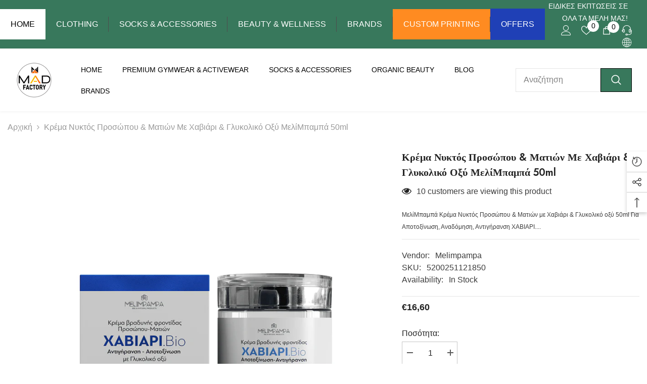

--- FILE ---
content_type: text/html; charset=utf-8
request_url: https://madfactory.gr/products/nyxtos-krema-me-viologika-energa-systatika-gia-apotoksinosi-anadomisi-antiguransi-xaviari-prosopo-matia50ml
body_size: 76012
content:
<!doctype html><html class="no-js" lang="en">
    <head>
        <meta charset="utf-8">
        <meta http-equiv="X-UA-Compatible" content="IE=edge">
        <meta name="viewport" content="width=device-width,initial-scale=1">
        <meta name="theme-color" content="">
        <link rel="canonical" href="https://madfactory.gr/products/nyxtos-krema-me-viologika-energa-systatika-gia-apotoksinosi-anadomisi-antiguransi-xaviari-prosopo-matia50ml">
        <link rel="canonical" href="https://madfactory.gr/products/nyxtos-krema-me-viologika-energa-systatika-gia-apotoksinosi-anadomisi-antiguransi-xaviari-prosopo-matia50ml" canonical-shop-url="https://madfactory.gr/"><link rel="shortcut icon" href="//madfactory.gr/cdn/shop/files/MAD-FACTORY-LOGO-e1569940665593-290x290_32x32.png?v=1694254431" type="image/png"><link rel="preconnect" href="https://cdn.shopify.com" crossorigin>

<meta property="og:site_name" content="madfactory.gr">
<meta property="og:url" content="https://madfactory.gr/products/nyxtos-krema-me-viologika-energa-systatika-gia-apotoksinosi-anadomisi-antiguransi-xaviari-prosopo-matia50ml">
<meta property="og:title" content="Κρέμα Νυκτός Προσώπου &amp; Ματιών με Χαβιάρι &amp; Γλυκολικό οξύ ΜελίΜπαμπά 5">
<meta property="og:type" content="product">
<meta property="og:description" content="ΜελίΜπαμπά Κρέμα Νυκτός Προσώπου &amp;amp; Ματιών με Χαβιάρι &amp;amp; Γλυκολικό οξύ 50ml Για Αποτοξίνωση, Αναδόμηση, Αντιγήρανση ΧΑΒΙΑΡΙ. Η κρέμα νυκτός «ΧΑΒΙΑΡΙ Bio» Skinfood Bioline για πρόσωπο και μάτια, περιέχει βιολογικά υλικά που «τρώγονται» ! Με Χαβιάρι, Μαστίχα Χίου, Βασιλικό Πολτό, Γλυκολικό οξύ και πολλά άλλα. Με πλ"><meta property="og:image" content="http://madfactory.gr/cdn/shop/files/CE_9D_CE_A5_CE_9A_CE_A4_CE_9F_CE_A3-_CE_BA_CF_81_CE_AD_CE_BC_CE_B1-_CE_BC_CE_B5-_CE_B2_CE_B9_CE_BF_CE_BB_CE_BF_CE_B3_CE_B9_CE_BA_CE_AC-_CE_B5_CE_BD_CE_B5_CF_81_CE_B3_CE_AC-_CF_83_CF.png?v=1701450669">
  <meta property="og:image:secure_url" content="https://madfactory.gr/cdn/shop/files/CE_9D_CE_A5_CE_9A_CE_A4_CE_9F_CE_A3-_CE_BA_CF_81_CE_AD_CE_BC_CE_B1-_CE_BC_CE_B5-_CE_B2_CE_B9_CE_BF_CE_BB_CE_BF_CE_B3_CE_B9_CE_BA_CE_AC-_CE_B5_CE_BD_CE_B5_CF_81_CE_B3_CE_AC-_CF_83_CF.png?v=1701450669">
  <meta property="og:image:width" content="800">
  <meta property="og:image:height" content="500"><meta property="og:price:amount" content="16,60">
  <meta property="og:price:currency" content="EUR"><meta name="twitter:card" content="summary_large_image">
<meta name="twitter:title" content="Κρέμα Νυκτός Προσώπου &amp; Ματιών με Χαβιάρι &amp; Γλυκολικό οξύ ΜελίΜπαμπά 5">
<meta name="twitter:description" content="ΜελίΜπαμπά Κρέμα Νυκτός Προσώπου &amp;amp; Ματιών με Χαβιάρι &amp;amp; Γλυκολικό οξύ 50ml Για Αποτοξίνωση, Αναδόμηση, Αντιγήρανση ΧΑΒΙΑΡΙ. Η κρέμα νυκτός «ΧΑΒΙΑΡΙ Bio» Skinfood Bioline για πρόσωπο και μάτια, περιέχει βιολογικά υλικά που «τρώγονται» ! Με Χαβιάρι, Μαστίχα Χίου, Βασιλικό Πολτό, Γλυκολικό οξύ και πολλά άλλα. Με πλ">

        <script>window.performance && window.performance.mark && window.performance.mark('shopify.content_for_header.start');</script><meta name="google-site-verification" content="e1hXhzmLr2YfytA6_9H-zqA0yxyi6hagNMauFdeGKL4">
<meta id="shopify-digital-wallet" name="shopify-digital-wallet" content="/75965038916/digital_wallets/dialog">
<meta name="shopify-checkout-api-token" content="f09efd3e250733e63d1a9ea9b602ebbf">
<meta id="in-context-paypal-metadata" data-shop-id="75965038916" data-venmo-supported="false" data-environment="production" data-locale="en_US" data-paypal-v4="true" data-currency="EUR">
<link rel="alternate" type="application/json+oembed" href="https://madfactory.gr/products/nyxtos-krema-me-viologika-energa-systatika-gia-apotoksinosi-anadomisi-antiguransi-xaviari-prosopo-matia50ml.oembed">
<script async="async" src="/checkouts/internal/preloads.js?locale=en-GR"></script>
<script id="shopify-features" type="application/json">{"accessToken":"f09efd3e250733e63d1a9ea9b602ebbf","betas":["rich-media-storefront-analytics"],"domain":"madfactory.gr","predictiveSearch":true,"shopId":75965038916,"locale":"en"}</script>
<script>var Shopify = Shopify || {};
Shopify.shop = "a96416-3.myshopify.com";
Shopify.locale = "en";
Shopify.currency = {"active":"EUR","rate":"1.0"};
Shopify.country = "GR";
Shopify.theme = {"name":"Ella-6-5-2-theme-source","id":152857706820,"schema_name":"Ella","schema_version":"6.5.2","theme_store_id":null,"role":"main"};
Shopify.theme.handle = "null";
Shopify.theme.style = {"id":null,"handle":null};
Shopify.cdnHost = "madfactory.gr/cdn";
Shopify.routes = Shopify.routes || {};
Shopify.routes.root = "/";</script>
<script type="module">!function(o){(o.Shopify=o.Shopify||{}).modules=!0}(window);</script>
<script>!function(o){function n(){var o=[];function n(){o.push(Array.prototype.slice.apply(arguments))}return n.q=o,n}var t=o.Shopify=o.Shopify||{};t.loadFeatures=n(),t.autoloadFeatures=n()}(window);</script>
<script id="shop-js-analytics" type="application/json">{"pageType":"product"}</script>
<script defer="defer" async type="module" src="//madfactory.gr/cdn/shopifycloud/shop-js/modules/v2/client.init-shop-cart-sync_BN7fPSNr.en.esm.js"></script>
<script defer="defer" async type="module" src="//madfactory.gr/cdn/shopifycloud/shop-js/modules/v2/chunk.common_Cbph3Kss.esm.js"></script>
<script defer="defer" async type="module" src="//madfactory.gr/cdn/shopifycloud/shop-js/modules/v2/chunk.modal_DKumMAJ1.esm.js"></script>
<script type="module">
  await import("//madfactory.gr/cdn/shopifycloud/shop-js/modules/v2/client.init-shop-cart-sync_BN7fPSNr.en.esm.js");
await import("//madfactory.gr/cdn/shopifycloud/shop-js/modules/v2/chunk.common_Cbph3Kss.esm.js");
await import("//madfactory.gr/cdn/shopifycloud/shop-js/modules/v2/chunk.modal_DKumMAJ1.esm.js");

  window.Shopify.SignInWithShop?.initShopCartSync?.({"fedCMEnabled":true,"windoidEnabled":true});

</script>
<script>(function() {
  var isLoaded = false;
  function asyncLoad() {
    if (isLoaded) return;
    isLoaded = true;
    var urls = ["\/\/cdn.shopify.com\/proxy\/575ae0b9f140254012ed5e6054727c363ba66cce9aa195e932aeacdeb41f5411\/shopify-script-tags.s3.eu-west-1.amazonaws.com\/smartseo\/instantpage.js?shop=a96416-3.myshopify.com\u0026sp-cache-control=cHVibGljLCBtYXgtYWdlPTkwMA","https:\/\/cdn.one.store\/javascript\/dist\/1.0\/jcr-widget.js?account_id=shopify:a96416-3.myshopify.com\u0026shop=a96416-3.myshopify.com","https:\/\/chimpstatic.com\/mcjs-connected\/js\/users\/f901f19870301a8f5626e9613\/7ac7d5925ea37a89e72e4e94e.js?shop=a96416-3.myshopify.com"];
    for (var i = 0; i < urls.length; i++) {
      var s = document.createElement('script');
      s.type = 'text/javascript';
      s.async = true;
      s.src = urls[i];
      var x = document.getElementsByTagName('script')[0];
      x.parentNode.insertBefore(s, x);
    }
  };
  if(window.attachEvent) {
    window.attachEvent('onload', asyncLoad);
  } else {
    window.addEventListener('load', asyncLoad, false);
  }
})();</script>
<script id="__st">var __st={"a":75965038916,"offset":7200,"reqid":"ff0e2df1-9c67-4188-ba1b-0bbf542a92db-1769906615","pageurl":"madfactory.gr\/products\/nyxtos-krema-me-viologika-energa-systatika-gia-apotoksinosi-anadomisi-antiguransi-xaviari-prosopo-matia50ml","u":"f56e0a38c534","p":"product","rtyp":"product","rid":8642139849028};</script>
<script>window.ShopifyPaypalV4VisibilityTracking = true;</script>
<script id="captcha-bootstrap">!function(){'use strict';const t='contact',e='account',n='new_comment',o=[[t,t],['blogs',n],['comments',n],[t,'customer']],c=[[e,'customer_login'],[e,'guest_login'],[e,'recover_customer_password'],[e,'create_customer']],r=t=>t.map((([t,e])=>`form[action*='/${t}']:not([data-nocaptcha='true']) input[name='form_type'][value='${e}']`)).join(','),a=t=>()=>t?[...document.querySelectorAll(t)].map((t=>t.form)):[];function s(){const t=[...o],e=r(t);return a(e)}const i='password',u='form_key',d=['recaptcha-v3-token','g-recaptcha-response','h-captcha-response',i],f=()=>{try{return window.sessionStorage}catch{return}},m='__shopify_v',_=t=>t.elements[u];function p(t,e,n=!1){try{const o=window.sessionStorage,c=JSON.parse(o.getItem(e)),{data:r}=function(t){const{data:e,action:n}=t;return t[m]||n?{data:e,action:n}:{data:t,action:n}}(c);for(const[e,n]of Object.entries(r))t.elements[e]&&(t.elements[e].value=n);n&&o.removeItem(e)}catch(o){console.error('form repopulation failed',{error:o})}}const l='form_type',E='cptcha';function T(t){t.dataset[E]=!0}const w=window,h=w.document,L='Shopify',v='ce_forms',y='captcha';let A=!1;((t,e)=>{const n=(g='f06e6c50-85a8-45c8-87d0-21a2b65856fe',I='https://cdn.shopify.com/shopifycloud/storefront-forms-hcaptcha/ce_storefront_forms_captcha_hcaptcha.v1.5.2.iife.js',D={infoText:'Protected by hCaptcha',privacyText:'Privacy',termsText:'Terms'},(t,e,n)=>{const o=w[L][v],c=o.bindForm;if(c)return c(t,g,e,D).then(n);var r;o.q.push([[t,g,e,D],n]),r=I,A||(h.body.append(Object.assign(h.createElement('script'),{id:'captcha-provider',async:!0,src:r})),A=!0)});var g,I,D;w[L]=w[L]||{},w[L][v]=w[L][v]||{},w[L][v].q=[],w[L][y]=w[L][y]||{},w[L][y].protect=function(t,e){n(t,void 0,e),T(t)},Object.freeze(w[L][y]),function(t,e,n,w,h,L){const[v,y,A,g]=function(t,e,n){const i=e?o:[],u=t?c:[],d=[...i,...u],f=r(d),m=r(i),_=r(d.filter((([t,e])=>n.includes(e))));return[a(f),a(m),a(_),s()]}(w,h,L),I=t=>{const e=t.target;return e instanceof HTMLFormElement?e:e&&e.form},D=t=>v().includes(t);t.addEventListener('submit',(t=>{const e=I(t);if(!e)return;const n=D(e)&&!e.dataset.hcaptchaBound&&!e.dataset.recaptchaBound,o=_(e),c=g().includes(e)&&(!o||!o.value);(n||c)&&t.preventDefault(),c&&!n&&(function(t){try{if(!f())return;!function(t){const e=f();if(!e)return;const n=_(t);if(!n)return;const o=n.value;o&&e.removeItem(o)}(t);const e=Array.from(Array(32),(()=>Math.random().toString(36)[2])).join('');!function(t,e){_(t)||t.append(Object.assign(document.createElement('input'),{type:'hidden',name:u})),t.elements[u].value=e}(t,e),function(t,e){const n=f();if(!n)return;const o=[...t.querySelectorAll(`input[type='${i}']`)].map((({name:t})=>t)),c=[...d,...o],r={};for(const[a,s]of new FormData(t).entries())c.includes(a)||(r[a]=s);n.setItem(e,JSON.stringify({[m]:1,action:t.action,data:r}))}(t,e)}catch(e){console.error('failed to persist form',e)}}(e),e.submit())}));const S=(t,e)=>{t&&!t.dataset[E]&&(n(t,e.some((e=>e===t))),T(t))};for(const o of['focusin','change'])t.addEventListener(o,(t=>{const e=I(t);D(e)&&S(e,y())}));const B=e.get('form_key'),M=e.get(l),P=B&&M;t.addEventListener('DOMContentLoaded',(()=>{const t=y();if(P)for(const e of t)e.elements[l].value===M&&p(e,B);[...new Set([...A(),...v().filter((t=>'true'===t.dataset.shopifyCaptcha))])].forEach((e=>S(e,t)))}))}(h,new URLSearchParams(w.location.search),n,t,e,['guest_login'])})(!0,!0)}();</script>
<script integrity="sha256-4kQ18oKyAcykRKYeNunJcIwy7WH5gtpwJnB7kiuLZ1E=" data-source-attribution="shopify.loadfeatures" defer="defer" src="//madfactory.gr/cdn/shopifycloud/storefront/assets/storefront/load_feature-a0a9edcb.js" crossorigin="anonymous"></script>
<script data-source-attribution="shopify.dynamic_checkout.dynamic.init">var Shopify=Shopify||{};Shopify.PaymentButton=Shopify.PaymentButton||{isStorefrontPortableWallets:!0,init:function(){window.Shopify.PaymentButton.init=function(){};var t=document.createElement("script");t.src="https://madfactory.gr/cdn/shopifycloud/portable-wallets/latest/portable-wallets.en.js",t.type="module",document.head.appendChild(t)}};
</script>
<script data-source-attribution="shopify.dynamic_checkout.buyer_consent">
  function portableWalletsHideBuyerConsent(e){var t=document.getElementById("shopify-buyer-consent"),n=document.getElementById("shopify-subscription-policy-button");t&&n&&(t.classList.add("hidden"),t.setAttribute("aria-hidden","true"),n.removeEventListener("click",e))}function portableWalletsShowBuyerConsent(e){var t=document.getElementById("shopify-buyer-consent"),n=document.getElementById("shopify-subscription-policy-button");t&&n&&(t.classList.remove("hidden"),t.removeAttribute("aria-hidden"),n.addEventListener("click",e))}window.Shopify?.PaymentButton&&(window.Shopify.PaymentButton.hideBuyerConsent=portableWalletsHideBuyerConsent,window.Shopify.PaymentButton.showBuyerConsent=portableWalletsShowBuyerConsent);
</script>
<script>
  function portableWalletsCleanup(e){e&&e.src&&console.error("Failed to load portable wallets script "+e.src);var t=document.querySelectorAll("shopify-accelerated-checkout .shopify-payment-button__skeleton, shopify-accelerated-checkout-cart .wallet-cart-button__skeleton"),e=document.getElementById("shopify-buyer-consent");for(let e=0;e<t.length;e++)t[e].remove();e&&e.remove()}function portableWalletsNotLoadedAsModule(e){e instanceof ErrorEvent&&"string"==typeof e.message&&e.message.includes("import.meta")&&"string"==typeof e.filename&&e.filename.includes("portable-wallets")&&(window.removeEventListener("error",portableWalletsNotLoadedAsModule),window.Shopify.PaymentButton.failedToLoad=e,"loading"===document.readyState?document.addEventListener("DOMContentLoaded",window.Shopify.PaymentButton.init):window.Shopify.PaymentButton.init())}window.addEventListener("error",portableWalletsNotLoadedAsModule);
</script>

<script type="module" src="https://madfactory.gr/cdn/shopifycloud/portable-wallets/latest/portable-wallets.en.js" onError="portableWalletsCleanup(this)" crossorigin="anonymous"></script>
<script nomodule>
  document.addEventListener("DOMContentLoaded", portableWalletsCleanup);
</script>

<link id="shopify-accelerated-checkout-styles" rel="stylesheet" media="screen" href="https://madfactory.gr/cdn/shopifycloud/portable-wallets/latest/accelerated-checkout-backwards-compat.css" crossorigin="anonymous">
<style id="shopify-accelerated-checkout-cart">
        #shopify-buyer-consent {
  margin-top: 1em;
  display: inline-block;
  width: 100%;
}

#shopify-buyer-consent.hidden {
  display: none;
}

#shopify-subscription-policy-button {
  background: none;
  border: none;
  padding: 0;
  text-decoration: underline;
  font-size: inherit;
  cursor: pointer;
}

#shopify-subscription-policy-button::before {
  box-shadow: none;
}

      </style>
<script id="sections-script" data-sections="header-nav-multi-site,header-mobile" defer="defer" src="//madfactory.gr/cdn/shop/t/6/compiled_assets/scripts.js?v=2278"></script>
<script>window.performance && window.performance.mark && window.performance.mark('shopify.content_for_header.end');</script>
        <style>
          
          
          

          
          
          
          

          @import url('https://fonts.googleapis.com/css?family=Jost:300,300i,400,400i,500,500i,600,600i,700,700i,800,800i&display=swap');
                      :root {
        --font-family-1: "system_ui",-apple-system, 'Segoe UI', Roboto, 'Helvetica Neue', 'Noto Sans', 'Liberation Sans', Arial, sans-serif, 'Apple Color Emoji', 'Segoe UI Emoji', 'Segoe UI Symbol', 'Noto Color Emoji';
        --font-family-2: Jost;

        /* Settings Body */--font-body-family: "system_ui",-apple-system, 'Segoe UI', Roboto, 'Helvetica Neue', 'Noto Sans', 'Liberation Sans', Arial, sans-serif, 'Apple Color Emoji', 'Segoe UI Emoji', 'Segoe UI Symbol', 'Noto Color Emoji';--font-body-size: 16px;--font-body-weight: 400;--body-line-height: 24px;--body-letter-spacing: 0;

        /* Settings Heading */--font-heading-family: Jost;--font-heading-size: 24px;--font-heading-weight: 700;--font-heading-style: normal;--heading-line-height: 24px;--heading-letter-spacing: 0;--heading-text-transform: capitalize;--heading-border-height: 1px;

        /* Menu Lv1 */--font-menu-lv1-family: "system_ui",-apple-system, 'Segoe UI', Roboto, 'Helvetica Neue', 'Noto Sans', 'Liberation Sans', Arial, sans-serif, 'Apple Color Emoji', 'Segoe UI Emoji', 'Segoe UI Symbol', 'Noto Color Emoji';--font-menu-lv1-size: 14px;--font-menu-lv1-weight: 500;--menu-lv1-line-height: 24px;--menu-lv1-letter-spacing: 0;--menu-lv1-text-transform: uppercase;

        /* Menu Lv2 */--font-menu-lv2-family: "system_ui",-apple-system, 'Segoe UI', Roboto, 'Helvetica Neue', 'Noto Sans', 'Liberation Sans', Arial, sans-serif, 'Apple Color Emoji', 'Segoe UI Emoji', 'Segoe UI Symbol', 'Noto Color Emoji';--font-menu-lv2-size: 14px;--font-menu-lv2-weight: 400;--menu-lv2-line-height: 24px;--menu-lv2-letter-spacing: 0;--menu-lv2-text-transform: capitalize;

        /* Menu Lv3 */--font-menu-lv3-family: "system_ui",-apple-system, 'Segoe UI', Roboto, 'Helvetica Neue', 'Noto Sans', 'Liberation Sans', Arial, sans-serif, 'Apple Color Emoji', 'Segoe UI Emoji', 'Segoe UI Symbol', 'Noto Color Emoji';--font-menu-lv3-size: 14px;--font-menu-lv3-weight: 400;--menu-lv3-line-height: 24px;--menu-lv3-letter-spacing: 0;--menu-lv3-text-transform: capitalize;

        /* Mega Menu Lv2 */--font-mega-menu-lv2-family: "system_ui",-apple-system, 'Segoe UI', Roboto, 'Helvetica Neue', 'Noto Sans', 'Liberation Sans', Arial, sans-serif, 'Apple Color Emoji', 'Segoe UI Emoji', 'Segoe UI Symbol', 'Noto Color Emoji';--font-mega-menu-lv2-size: 14px;--font-mega-menu-lv2-weight: 500;--font-mega-menu-lv2-style: normal;--mega-menu-lv2-line-height: 22px;--mega-menu-lv2-letter-spacing: 0;--mega-menu-lv2-text-transform: uppercase;

        /* Mega Menu Lv3 */--font-mega-menu-lv3-family: "system_ui",-apple-system, 'Segoe UI', Roboto, 'Helvetica Neue', 'Noto Sans', 'Liberation Sans', Arial, sans-serif, 'Apple Color Emoji', 'Segoe UI Emoji', 'Segoe UI Symbol', 'Noto Color Emoji';--font-mega-menu-lv3-size: 14px;--font-mega-menu-lv3-weight: 400;--mega-menu-lv3-line-height: 24px;--mega-menu-lv3-letter-spacing: 0;--mega-menu-lv3-text-transform: capitalize;

        /* Product Card Title */--product-title-font: "system_ui",-apple-system, 'Segoe UI', Roboto, 'Helvetica Neue', 'Noto Sans', 'Liberation Sans', Arial, sans-serif, 'Apple Color Emoji', 'Segoe UI Emoji', 'Segoe UI Symbol', 'Noto Color Emoji';--product-title-font-size : 16px;--product-title-font-weight : 400;--product-title-line-height: 20px;--product-title-letter-spacing: 0;--product-title-line-text : 1;--product-title-text-transform : capitalize;--product-title-margin-bottom: 10px;

        /* Product Card Vendor */--product-vendor-font: "system_ui",-apple-system, 'Segoe UI', Roboto, 'Helvetica Neue', 'Noto Sans', 'Liberation Sans', Arial, sans-serif, 'Apple Color Emoji', 'Segoe UI Emoji', 'Segoe UI Symbol', 'Noto Color Emoji';--product-vendor-font-size : 14px;--product-vendor-font-weight : 400;--product-vendor-font-style : normal;--product-vendor-line-height: 22px;--product-vendor-letter-spacing: 0;--product-vendor-text-transform : uppercase;--product-vendor-margin-bottom: 5px;--product-vendor-margin-top: 0px;

        /* Product Card Price */--product-price-font: "system_ui",-apple-system, 'Segoe UI', Roboto, 'Helvetica Neue', 'Noto Sans', 'Liberation Sans', Arial, sans-serif, 'Apple Color Emoji', 'Segoe UI Emoji', 'Segoe UI Symbol', 'Noto Color Emoji';--product-price-font-size : 16px;--product-price-font-weight : 600;--product-price-line-height: 22px;--product-price-letter-spacing: 0;--product-price-margin-top: 0px;--product-price-margin-bottom: 13px;

        /* Product Card Badge */--badge-font: "system_ui",-apple-system, 'Segoe UI', Roboto, 'Helvetica Neue', 'Noto Sans', 'Liberation Sans', Arial, sans-serif, 'Apple Color Emoji', 'Segoe UI Emoji', 'Segoe UI Symbol', 'Noto Color Emoji';--badge-font-size : 14px;--badge-font-weight : 400;--badge-text-transform : capitalize;--badge-letter-spacing: 0;--badge-line-height: 19px;--badge-border-radius: 2px;--badge-padding-top: 0px;--badge-padding-bottom: 0px;--badge-padding-left-right: 8px;--badge-postion-top: 0px;--badge-postion-left-right: 0px;

        /* Product Quickview */
        --product-quickview-font-size : 12px; --product-quickview-line-height: 23px; --product-quickview-border-radius: 1px; --product-quickview-padding-top: 0px; --product-quickview-padding-bottom: 0px; --product-quickview-padding-left-right: 7px; --product-quickview-sold-out-product: #e95144;--product-quickview-box-shadow: none;/* Blog Card Tile */--blog-title-font: "system_ui",-apple-system, 'Segoe UI', Roboto, 'Helvetica Neue', 'Noto Sans', 'Liberation Sans', Arial, sans-serif, 'Apple Color Emoji', 'Segoe UI Emoji', 'Segoe UI Symbol', 'Noto Color Emoji';--blog-title-font-size : 18px; --blog-title-font-weight : 700; --blog-title-line-height: 36px; --blog-title-letter-spacing: 0; --blog-title-text-transform : capitalize;

        /* Blog Card Info (Date, Author) */--blog-info-font: "system_ui",-apple-system, 'Segoe UI', Roboto, 'Helvetica Neue', 'Noto Sans', 'Liberation Sans', Arial, sans-serif, 'Apple Color Emoji', 'Segoe UI Emoji', 'Segoe UI Symbol', 'Noto Color Emoji';--blog-info-font-size : 12px; --blog-info-font-weight : 400; --blog-info-line-height: 22px; --blog-info-letter-spacing: 0; --blog-info-text-transform : none;

        /* Button 1 */--btn-1-font-family: "system_ui",-apple-system, 'Segoe UI', Roboto, 'Helvetica Neue', 'Noto Sans', 'Liberation Sans', Arial, sans-serif, 'Apple Color Emoji', 'Segoe UI Emoji', 'Segoe UI Symbol', 'Noto Color Emoji';--btn-1-font-size: 16px; --btn-1-font-weight: 700; --btn-1-text-transform: uppercase; --btn-1-line-height: 26px; --btn-1-letter-spacing: .05em; --btn-1-text-align: center; --btn-1-border-radius: 0px; --btn-1-border-width: 1px; --btn-1-border-style: solid; --btn-1-padding-top: 11px; --btn-1-padding-bottom: 11px; --btn-1-horizontal-length: 0px; --btn-1-vertical-length: 0px; --btn-1-blur-radius: 0px; --btn-1-spread: 0px;
        --btn-1-inset: ;/* Button 2 */--btn-2-font-family: Jost;--btn-2-font-size: 16px; --btn-2-font-weight: 700; --btn-2-text-transform: uppercase; --btn-2-line-height: 24px; --btn-2-letter-spacing: .05em; --btn-2-text-align: center; --btn-2-border-radius: 0px; --btn-2-border-width: 1px; --btn-2-border-style: solid; --btn-2-padding-top: 20px; --btn-2-padding-bottom: 20px; --btn-2-horizontal-length: 0px; --btn-2-vertical-length: 0px; --btn-2-blur-radius: 0px; --btn-2-spread: 0px;
        --btn-2-inset: ;/* Button 3 */--btn-3-font-family: "system_ui",-apple-system, 'Segoe UI', Roboto, 'Helvetica Neue', 'Noto Sans', 'Liberation Sans', Arial, sans-serif, 'Apple Color Emoji', 'Segoe UI Emoji', 'Segoe UI Symbol', 'Noto Color Emoji';--btn-3-font-size: 16px; --btn-3-font-weight: 600; --btn-3-text-transform: uppercase; --btn-3-line-height: 24px; --btn-3-letter-spacing: .05em; --btn-3-text-align: center; --btn-3-border-radius: 0px; --btn-3-border-width: 1px; --btn-3-border-style: solid; --btn-3-padding-top: 11px; --btn-3-padding-bottom: 8px; --btn-3-horizontal-length: 0px; --btn-3-vertical-length: 0px; --btn-3-blur-radius: 0px; --btn-3-spread: 0px;
        --btn-3-inset: ;/* Footer Heading */--footer-heading-font-family: "system_ui",-apple-system, 'Segoe UI', Roboto, 'Helvetica Neue', 'Noto Sans', 'Liberation Sans', Arial, sans-serif, 'Apple Color Emoji', 'Segoe UI Emoji', 'Segoe UI Symbol', 'Noto Color Emoji';--footer-heading-font-size : 18px; --footer-heading-font-weight : 700; --footer-heading-line-height : 22px; --footer-heading-letter-spacing : 0; --footer-heading-text-transform : none;

        /* Footer Link */--footer-link-font-family: "system_ui",-apple-system, 'Segoe UI', Roboto, 'Helvetica Neue', 'Noto Sans', 'Liberation Sans', Arial, sans-serif, 'Apple Color Emoji', 'Segoe UI Emoji', 'Segoe UI Symbol', 'Noto Color Emoji';--footer-link-font-size : 16px; --footer-link-font-weight : ; --footer-link-line-height : 34px; --footer-link-letter-spacing : 0; --footer-link-text-transform : capitalize;

        /* Page Title */--font-page-title-family: "system_ui",-apple-system, 'Segoe UI', Roboto, 'Helvetica Neue', 'Noto Sans', 'Liberation Sans', Arial, sans-serif, 'Apple Color Emoji', 'Segoe UI Emoji', 'Segoe UI Symbol', 'Noto Color Emoji';--font-page-title-size: 24px; --font-page-title-weight: 400; --font-page-title-style: normal; --page-title-line-height: 20px; --page-title-letter-spacing: .02em; --page-title-text-transform: uppercase;

        /* Font Product Tab Title */
        --font-tab-type-1: "system_ui",-apple-system, 'Segoe UI', Roboto, 'Helvetica Neue', 'Noto Sans', 'Liberation Sans', Arial, sans-serif, 'Apple Color Emoji', 'Segoe UI Emoji', 'Segoe UI Symbol', 'Noto Color Emoji'; --font-tab-type-2: Jost;

        /* Text Size */
        --text-size-font-size : 10px; --text-size-font-weight : 400; --text-size-line-height : 22px; --text-size-letter-spacing : 0; --text-size-text-transform : uppercase; --text-size-color : #787878;

        /* Font Weight */
        --font-weight-normal: 400; --font-weight-medium: 500; --font-weight-semibold: 600; --font-weight-bold: 700; --font-weight-bolder: 800; --font-weight-black: 900;

        /* Radio Button */
        --form-label-checkbox-before-bg: #fff; --form-label-checkbox-before-border: #cecece; --form-label-checkbox-before-bg-checked: #000;

        /* Conatiner */
        --body-custom-width-container: 1800px;

        /* Layout Boxed */
        --color-background-layout-boxed: rgba(0,0,0,0);/* Arrow */
        --position-horizontal-slick-arrow: 0;

        /* General Color*/
        --color-text: #232323; --color-text2: #969696; --color-global: #232323; --color-white: #FFFFFF; --color-grey: #868686; --color-black: #202020; --color-base-text-rgb: 35, 35, 35; --color-base-text2-rgb: 150, 150, 150; --color-background: #ffffff; --color-background-rgb: 255, 255, 255; --color-background-overylay: rgba(255, 255, 255, 0.9); --color-base-accent-text: ; --color-base-accent-1: ; --color-base-accent-2: ; --color-link: #232323; --color-link-hover: #232323; --color-error: #D93333; --color-error-bg: #FCEEEE; --color-success: #5A5A5A; --color-success-bg: #DFF0D8; --color-info: #202020; --color-info-bg: #FFF2DD; --color-link-underline: rgba(35, 35, 35, 0.5); --color-breadcrumb: #999999; --colors-breadcrumb-hover: #232323;--colors-breadcrumb-active: #999999; --border-global: #e6e6e6; --bg-global: #fafafa; --bg-planceholder: #fafafa; --color-warning: #fff; --bg-warning: #e0b252; --color-background-10 : #e9e9e9; --color-background-20 : #d3d3d3; --color-background-30 : #bdbdbd; --color-background-50 : #919191; --color-background-global : #919191;

        /* Arrow Color */
        --arrow-color: #232323; --arrow-background-color: #fff; --arrow-border-color: #cccccc;--arrow-color-hover: #ffffff;--arrow-background-color-hover: #232323;--arrow-border-color-hover: #232323;--arrow-width: 35px;--arrow-height: 35px;--arrow-size: 35px;--arrow-size-icon: 17px;--arrow-border-radius: 50%;--arrow-border-width: 1px;--arrow-width-half: -17px;

        /* Pagination Color */
        --pagination-item-color: #3c3c3c; --pagination-item-color-active: #3c3c3c; --pagination-item-bg-color: #fff;--pagination-item-bg-color-active: #fff;--pagination-item-border-color: #fff;--pagination-item-border-color-active: #3c3c3c;--pagination-arrow-color: #3c3c3c;--pagination-arrow-color-active: #3c3c3c;--pagination-arrow-bg-color: #fff;--pagination-arrow-bg-color-active: #fff;--pagination-arrow-border-color: #fff;--pagination-arrow-border-color-active: #fff;

        /* Dots Color */
        --dots-color: #707979;--dots-border-color: #707979;--dots-color-active: #ffffff;--dots-border-color-active: #505656;--dots-style2-background-opacity: #00000050;--dots-width: 12px;--dots-height: 12px;

        /* Button Color */
        --btn-1-color: #FFFFFF;--btn-1-bg: #000000;--btn-1-border: #000000;--btn-1-color-hover: #000000;--btn-1-bg-hover: #ffffff;--btn-1-border-hover: #000000;
        --btn-2-color: #000000;--btn-2-bg: #FFFFFF;--btn-2-border: #000000;--btn-2-color-hover: #FFFFFF;--btn-2-bg-hover: #000000;--btn-2-border-hover: #000000;
        --btn-3-color: #FFFFFF;--btn-3-bg: #e9514b;--btn-3-border: #e9514b;--btn-3-color-hover: #ffffff;--btn-3-bg-hover: #e9514b;--btn-3-border-hover: #e9514b;
        --anchor-transition: all ease .3s;--bg-white: #ffffff;--bg-black: #000000;--bg-grey: #808080;--icon: var(--color-text);--text-cart: #3c3c3c;--duration-short: 100ms;--duration-default: 350ms;--duration-long: 500ms;--form-input-bg: #ffffff;--form-input-border: #c7c7c7;--form-input-color: #232323;--form-input-placeholder: #868686;--form-label: #232323;

        --new-badge-color: #232323;--new-badge-bg: #ffffff;--sale-badge-color: #ffffff;--sale-badge-bg: #e74a45;--sold-out-badge-color: #ffffff;--sold-out-badge-bg: #c1c1c1;--custom-badge-color: #ffffff;--custom-badge-bg: #232323;--bundle-badge-color: #ffffff;--bundle-badge-bg: #232323;
        
        --product-title-color : #000000;--product-title-color-hover : #000000;--product-vendor-color : #969696;--product-price-color : #000000;--product-sale-price-color : #e74a45;--product-compare-price-color : #969696;--product-review-full-color : #ffb20d;--product-review-empty-color : #e6e6e6;

        --product-swatch-border : #cbcbcb;--product-swatch-border-active : #232323;--product-swatch-width : 40px;--product-swatch-height : 40px;--product-swatch-border-radius : 0px;--product-swatch-color-width : 40px;--product-swatch-color-height : 40px;--product-swatch-color-border-radius : 20px;

        --product-wishlist-color : #000000;--product-wishlist-bg : #fff;--product-wishlist-border : transparent;--product-wishlist-color-added : #ffffff;--product-wishlist-bg-added : #000000;--product-wishlist-border-added : transparent;--product-compare-color : #000000;--product-compare-bg : #FFFFFF;--product-compare-color-added : #D12442; --product-compare-bg-added : #FFFFFF; --product-hot-stock-text-color : #d62828; --product-quick-view-color : #0b0335; --product-cart-image-fit : contain; --product-title-variant-font-size: 16px;--product-quick-view-bg : #ffffff;--product-quick-view-bg-above-button: rgba(255, 255, 255, 0.7);--product-quick-view-color-hover : #0b0335;--product-quick-view-bg-hover : #ffffff;--product-action-color : #000000;--product-action-bg : #ffffff;--product-action-border : #000000;--product-action-color-hover : #ffffff;--product-action-bg-hover : #000000;--product-action-border-hover : #000000;

        /* Multilevel Category Filter */
        --color-label-multiLevel-categories: #232323;--bg-label-multiLevel-categories: #fff;--color-button-multiLevel-categories: #fff;--bg-button-multiLevel-categories: #ff8b21;--border-button-multiLevel-categories: #ff736b;--hover-color-button-multiLevel-categories: #fff;--hover-bg-button-multiLevel-categories: #ff8b21;--cart-item-bg : #ffffff;--cart-item-border : #e8e8e8;--cart-item-border-width : 1px;--cart-item-border-style : solid;--free-shipping-height : 10px;--free-shipping-border-radius : 20px;--free-shipping-color : #727272; --free-shipping-bg : #ededed;--free-shipping-bg-1: #f44336;--free-shipping-bg-2: #ffc206;--free-shipping-bg-3: #69c69c;--free-shipping-bg-4: #69c69c; --free-shipping-min-height : 20.0px;--w-product-swatch-custom: 30px;--h-product-swatch-custom: 30px;--w-product-swatch-custom-mb: 20px;--h-product-swatch-custom-mb: 20px;--font-size-product-swatch-more: 12px;--swatch-border : #cbcbcb;--swatch-border-active : #232323;

        --variant-size: #232323;--variant-size-border: #e7e7e7;--variant-size-bg: #ffffff;--variant-size-hover: #ffffff;--variant-size-border-hover: #232323;--variant-size-bg-hover: #232323;--variant-bg : #ffffff; --variant-color : #232323; --variant-bg-active : #ffffff; --variant-color-active : #232323;

        --fontsize-text-social: 12px;
        --page-content-distance: 64px;--sidebar-content-distance: 40px;--button-transition-ease: cubic-bezier(.25,.46,.45,.94);

        /* Loading Spinner Color */
        --spinner-top-color: #fc0; --spinner-right-color: #4dd4c6; --spinner-bottom-color: #f00; --spinner-left-color: #f6f6f6;

        /* Product Card Marquee */
        --product-marquee-background-color: ;--product-marquee-text-color: #FFFFFF;--product-marquee-text-size: 14px;--product-marquee-text-mobile-size: 14px;--product-marquee-text-weight: 400;--product-marquee-text-transform: none;--product-marquee-text-style: italic;--product-marquee-speed: ; --product-marquee-line-height: calc(var(--product-marquee-text-mobile-size) * 1.5);
    }
</style>
        <link href="//madfactory.gr/cdn/shop/t/6/assets/base.css?v=129305905607465737181694442982" rel="stylesheet" type="text/css" media="all" />
<link href="//madfactory.gr/cdn/shop/t/6/assets/base-banner-animation.css?v=142525759880205592811694442982" rel="stylesheet" type="text/css" media="all" />
    <link href="//madfactory.gr/cdn/shop/t/6/assets/component-card-banner-animation.css?v=55904521405352394641694442983" rel="stylesheet" type="text/css" media="all" />
<link href="//madfactory.gr/cdn/shop/t/6/assets/animated.css?v=118618079748618006641694442982" rel="stylesheet" type="text/css" media="all" />
<link href="//madfactory.gr/cdn/shop/t/6/assets/component-card.css?v=44373505219447115911694442983" rel="stylesheet" type="text/css" media="all" />
<link href="//madfactory.gr/cdn/shop/t/6/assets/component-loading-overlay.css?v=41789740389909582121694442983" rel="stylesheet" type="text/css" media="all" />
<link href="//madfactory.gr/cdn/shop/t/6/assets/component-loading-banner.css?v=66575024453840146421694442983" rel="stylesheet" type="text/css" media="all" />
<link href="//madfactory.gr/cdn/shop/t/6/assets/component-quick-cart.css?v=111677929301119732291694442984" rel="stylesheet" type="text/css" media="all" />
<link rel="stylesheet" href="//madfactory.gr/cdn/shop/t/6/assets/vendor.css?v=164616260963476715651694442986" media="print" onload="this.media='all'">
<noscript><link href="//madfactory.gr/cdn/shop/t/6/assets/vendor.css?v=164616260963476715651694442986" rel="stylesheet" type="text/css" media="all" /></noscript>


	<link href="//madfactory.gr/cdn/shop/t/6/assets/component-card-05.css?v=127039842456278615891694442983" rel="stylesheet" type="text/css" media="all" />


<link href="//madfactory.gr/cdn/shop/t/6/assets/component-predictive-search.css?v=104537003445991516671694442984" rel="stylesheet" type="text/css" media="all" />
<link rel="stylesheet" href="//madfactory.gr/cdn/shop/t/6/assets/component-newsletter.css?v=54058530822278129331694442983" media="print" onload="this.media='all'">
<link rel="stylesheet" href="//madfactory.gr/cdn/shop/t/6/assets/component-slider.css?v=37888473738646685221694442984" media="print" onload="this.media='all'">
<link rel="stylesheet" href="//madfactory.gr/cdn/shop/t/6/assets/component-list-social.css?v=102044711114163579551694442983" media="print" onload="this.media='all'"><noscript><link href="//madfactory.gr/cdn/shop/t/6/assets/component-newsletter.css?v=54058530822278129331694442983" rel="stylesheet" type="text/css" media="all" /></noscript>
<noscript><link href="//madfactory.gr/cdn/shop/t/6/assets/component-slider.css?v=37888473738646685221694442984" rel="stylesheet" type="text/css" media="all" /></noscript>
<noscript><link href="//madfactory.gr/cdn/shop/t/6/assets/component-list-social.css?v=102044711114163579551694442983" rel="stylesheet" type="text/css" media="all" /></noscript>

<style type="text/css">
	.nav-title-mobile {display: none;}.list-menu--disclosure{display: none;position: absolute;min-width: 100%;width: 22rem;background-color: var(--bg-white);box-shadow: 0 1px 4px 0 rgb(0 0 0 / 15%);padding: 5px 0 5px 20px;opacity: 0;visibility: visible;pointer-events: none;transition: opacity var(--duration-default) ease, transform var(--duration-default) ease;}.list-menu--disclosure-2{margin-left: calc(100% - 15px);z-index: 2;top: -5px;}.list-menu--disclosure:focus {outline: none;}.list-menu--disclosure.localization-selector {max-height: 18rem;overflow: auto;width: 10rem;padding: 0.5rem;}.js menu-drawer > details > summary::before, .js menu-drawer > details[open]:not(.menu-opening) > summary::before {content: '';position: absolute;cursor: default;width: 100%;height: calc(100vh - 100%);height: calc(var(--viewport-height, 100vh) - (var(--header-bottom-position, 100%)));top: 100%;left: 0;background: var(--color-foreground-50);opacity: 0;visibility: hidden;z-index: 2;transition: opacity var(--duration-default) ease,visibility var(--duration-default) ease;}menu-drawer > details[open] > summary::before {visibility: visible;opacity: 1;}.menu-drawer {position: absolute;transform: translateX(-100%);visibility: hidden;z-index: 3;left: 0;top: 100%;width: 100%;max-width: calc(100vw - 4rem);padding: 0;border: 0.1rem solid var(--color-background-10);border-left: 0;border-bottom: 0;background-color: var(--bg-white);overflow-x: hidden;}.js .menu-drawer {height: calc(100vh - 100%);height: calc(var(--viewport-height, 100vh) - (var(--header-bottom-position, 100%)));}.js details[open] > .menu-drawer, .js details[open] > .menu-drawer__submenu {transition: transform var(--duration-default) ease, visibility var(--duration-default) ease;}.no-js details[open] > .menu-drawer, .js details[open].menu-opening > .menu-drawer, details[open].menu-opening > .menu-drawer__submenu {transform: translateX(0);visibility: visible;}@media screen and (min-width: 750px) {.menu-drawer {width: 40rem;}.no-js .menu-drawer {height: auto;}}.menu-drawer__inner-container {position: relative;height: 100%;}.menu-drawer__navigation-container {display: grid;grid-template-rows: 1fr auto;align-content: space-between;overflow-y: auto;height: 100%;}.menu-drawer__navigation {padding: 0 0 5.6rem 0;}.menu-drawer__inner-submenu {height: 100%;overflow-x: hidden;overflow-y: auto;}.no-js .menu-drawer__navigation {padding: 0;}.js .menu-drawer__menu li {width: 100%;border-bottom: 1px solid #e6e6e6;overflow: hidden;}.menu-drawer__menu-item{line-height: var(--body-line-height);letter-spacing: var(--body-letter-spacing);padding: 10px 20px 10px 15px;cursor: pointer;display: flex;align-items: center;justify-content: space-between;}.menu-drawer__menu-item .label{display: inline-block;vertical-align: middle;font-size: calc(var(--font-body-size) - 4px);font-weight: var(--font-weight-normal);letter-spacing: var(--body-letter-spacing);height: 20px;line-height: 20px;margin: 0 0 0 10px;padding: 0 5px;text-transform: uppercase;text-align: center;position: relative;}.menu-drawer__menu-item .label:before{content: "";position: absolute;border: 5px solid transparent;top: 50%;left: -9px;transform: translateY(-50%);}.menu-drawer__menu-item > .icon{width: 24px;height: 24px;margin: 0 10px 0 0;}.menu-drawer__menu-item > .symbol {position: absolute;right: 20px;top: 50%;transform: translateY(-50%);display: flex;align-items: center;justify-content: center;font-size: 0;pointer-events: none;}.menu-drawer__menu-item > .symbol .icon{width: 14px;height: 14px;opacity: .6;}.menu-mobile-icon .menu-drawer__menu-item{justify-content: flex-start;}.no-js .menu-drawer .menu-drawer__menu-item > .symbol {display: none;}.js .menu-drawer__submenu {position: absolute;top: 0;width: 100%;bottom: 0;left: 0;background-color: var(--bg-white);z-index: 1;transform: translateX(100%);visibility: hidden;}.js .menu-drawer__submenu .menu-drawer__submenu {overflow-y: auto;}.menu-drawer__close-button {display: block;width: 100%;padding: 10px 15px;background-color: transparent;border: none;background: #f6f8f9;position: relative;}.menu-drawer__close-button .symbol{position: absolute;top: auto;left: 20px;width: auto;height: 22px;z-index: 10;display: flex;align-items: center;justify-content: center;font-size: 0;pointer-events: none;}.menu-drawer__close-button .icon {display: inline-block;vertical-align: middle;width: 18px;height: 18px;transform: rotate(180deg);}.menu-drawer__close-button .text{max-width: calc(100% - 50px);white-space: nowrap;overflow: hidden;text-overflow: ellipsis;display: inline-block;vertical-align: top;width: 100%;margin: 0 auto;}.no-js .menu-drawer__close-button {display: none;}.menu-drawer__utility-links {padding: 2rem;}.menu-drawer__account {display: inline-flex;align-items: center;text-decoration: none;padding: 1.2rem;margin-left: -1.2rem;font-size: 1.4rem;}.menu-drawer__account .icon-account {height: 2rem;width: 2rem;margin-right: 1rem;}.menu-drawer .list-social {justify-content: flex-start;margin-left: -1.25rem;margin-top: 2rem;}.menu-drawer .list-social:empty {display: none;}.menu-drawer .list-social__link {padding: 1.3rem 1.25rem;}

	/* Style General */
	.d-block{display: block}.d-inline-block{display: inline-block}.d-flex{display: flex}.d-none {display: none}.d-grid{display: grid}.ver-alg-mid {vertical-align: middle}.ver-alg-top{vertical-align: top}
	.flex-jc-start{justify-content:flex-start}.flex-jc-end{justify-content:flex-end}.flex-jc-center{justify-content:center}.flex-jc-between{justify-content:space-between}.flex-jc-stretch{justify-content:stretch}.flex-align-start{align-items: flex-start}.flex-align-center{align-items: center}.flex-align-end{align-items: flex-end}.flex-align-stretch{align-items:stretch}.flex-wrap{flex-wrap: wrap}.flex-nowrap{flex-wrap: nowrap}.fd-row{flex-direction:row}.fd-row-reverse{flex-direction:row-reverse}.fd-column{flex-direction:column}.fd-column-reverse{flex-direction:column-reverse}.fg-0{flex-grow:0}.fs-0{flex-shrink:0}.gap-15{gap:15px}.gap-30{gap:30px}.gap-col-30{column-gap:30px}
	.p-relative{position:relative}.p-absolute{position:absolute}.p-static{position:static}.p-fixed{position:fixed;}
	.zi-1{z-index:1}.zi-2{z-index:2}.zi-3{z-index:3}.zi-5{z-index:5}.zi-6{z-index:6}.zi-7{z-index:7}.zi-9{z-index:9}.zi-10{z-index:10}.zi-99{z-index:99} .zi-100{z-index:100} .zi-101{z-index:101}
	.top-0{top:0}.top-100{top:100%}.top-auto{top:auto}.left-0{left:0}.left-auto{left:auto}.right-0{right:0}.right-auto{right:auto}.bottom-0{bottom:0}
	.middle-y{top:50%;transform:translateY(-50%)}.middle-x{left:50%;transform:translateX(-50%)}
	.opacity-0{opacity:0}.opacity-1{opacity:1}
	.o-hidden{overflow:hidden}.o-visible{overflow:visible}.o-unset{overflow:unset}.o-x-hidden{overflow-x:hidden}.o-y-auto{overflow-y:auto;}
	.pt-0{padding-top:0}.pt-2{padding-top:2px}.pt-5{padding-top:5px}.pt-10{padding-top:10px}.pt-10-imp{padding-top:10px !important}.pt-12{padding-top:12px}.pt-16{padding-top:16px}.pt-20{padding-top:20px}.pt-24{padding-top:24px}.pt-30{padding-top:30px}.pt-32{padding-top:32px}.pt-36{padding-top:36px}.pt-48{padding-top:48px}.pb-0{padding-bottom:0}.pb-5{padding-bottom:5px}.pb-10{padding-bottom:10px}.pb-10-imp{padding-bottom:10px !important}.pb-12{padding-bottom:12px}.pb-15{padding-bottom:15px}.pb-16{padding-bottom:16px}.pb-18{padding-bottom:18px}.pb-20{padding-bottom:20px}.pb-24{padding-bottom:24px}.pb-32{padding-bottom:32px}.pb-40{padding-bottom:40px}.pb-48{padding-bottom:48px}.pb-50{padding-bottom:50px}.pb-80{padding-bottom:80px}.pb-84{padding-bottom:84px}.pr-0{padding-right:0}.pr-5{padding-right: 5px}.pr-10{padding-right:10px}.pr-20{padding-right:20px}.pr-24{padding-right:24px}.pr-30{padding-right:30px}.pr-36{padding-right:36px}.pr-80{padding-right:80px}.pl-0{padding-left:0}.pl-12{padding-left:12px}.pl-20{padding-left:20px}.pl-24{padding-left:24px}.pl-36{padding-left:36px}.pl-48{padding-left:48px}.pl-52{padding-left:52px}.pl-80{padding-left:80px}.p-zero{padding:0}
	.m-lr-auto{margin:0 auto}.m-zero{margin:0}.ml-auto{margin-left:auto}.ml-0{margin-left:0}.ml-5{margin-left:5px}.ml-15{margin-left:15px}.ml-20{margin-left:20px}.ml-30{margin-left:30px}.mr-auto{margin-right:auto}.mr-0{margin-right:0}.mr-5{margin-right:5px}.mr-10{margin-right:10px}.mr-20{margin-right:20px}.mr-30{margin-right:30px}.mt-0{margin-top: 0}.mt-10{margin-top: 10px}.mt-15{margin-top: 15px}.mt-20{margin-top: 20px}.mt-25{margin-top: 25px}.mt-30{margin-top: 30px}.mt-40{margin-top: 40px}.mt-45{margin-top: 45px}.mb-0{margin-bottom: 0}.mb-5{margin-bottom: 5px}.mb-10{margin-bottom: 10px}.mb-15{margin-bottom: 15px}.mb-18{margin-bottom: 18px}.mb-20{margin-bottom: 20px}.mb-30{margin-bottom: 30px}
	.h-0{height:0}.h-100{height:100%}.h-100v{height:100vh}.h-auto{height:auto}.mah-100{max-height:100%}.mih-15{min-height: 15px}.mih-none{min-height: unset}.lih-15{line-height: 15px}
	.w-50pc{width:50%}.w-100{width:100%}.w-100v{width:100vw}.maw-100{max-width:100%}.maw-300{max-width:300px}.maw-480{max-width: 480px}.maw-780{max-width: 780px}.w-auto{width:auto}.minw-auto{min-width: auto}.min-w-100{min-width: 100px}
	.float-l{float:left}.float-r{float:right}
	.b-zero{border:none}.br-50p{border-radius:50%}.br-zero{border-radius:0}.br-2{border-radius:2px}.bg-none{background: none}
	.stroke-w-0{stroke-width: 0px}.stroke-w-1h{stroke-width: 0.5px}.stroke-w-1{stroke-width: 1px}.stroke-w-3{stroke-width: 3px}.stroke-w-5{stroke-width: 5px}.stroke-w-7 {stroke-width: 7px}.stroke-w-10 {stroke-width: 10px}.stroke-w-12 {stroke-width: 12px}.stroke-w-15 {stroke-width: 15px}.stroke-w-20 {stroke-width: 20px}.stroke-w-25 {stroke-width: 25px}.stroke-w-30{stroke-width: 30px}.stroke-w-32 {stroke-width: 32px}.stroke-w-40 {stroke-width: 40px}
	.w-21{width: 21px}.w-23{width: 23px}.w-24{width: 24px}.h-22{height: 22px}.h-23{height: 23px}.h-24{height: 24px}.w-h-16{width: 16px;height: 16px}.w-h-17{width: 17px;height: 17px}.w-h-18 {width: 18px;height: 18px}.w-h-19{width: 19px;height: 19px}.w-h-20 {width: 20px;height: 20px}.w-h-21{width: 21px;height: 21px}.w-h-22 {width: 22px;height: 22px}.w-h-23{width: 23px;height: 23px}.w-h-24 {width: 24px;height: 24px}.w-h-25 {width: 25px;height: 25px}.w-h-26 {width: 26px;height: 26px}.w-h-27 {width: 27px;height: 27px}.w-h-28 {width: 28px;height: 28px}.w-h-29 {width: 29px;height: 29px}.w-h-30 {width: 30px;height: 30px}.w-h-31 {width: 31px;height: 31px}.w-h-32 {width: 32px;height: 32px}.w-h-33 {width: 33px;height: 33px}.w-h-34 {width: 34px;height: 34px}.w-h-35 {width: 35px;height: 35px}.w-h-36 {width: 36px;height: 36px}.w-h-37 {width: 37px;height: 37px}
	.txt-d-none{text-decoration:none}.txt-d-underline{text-decoration:underline}.txt-u-o-1{text-underline-offset: 1px}.txt-u-o-2{text-underline-offset: 2px}.txt-u-o-3{text-underline-offset: 3px}.txt-u-o-4{text-underline-offset: 4px}.txt-u-o-5{text-underline-offset: 5px}.txt-u-o-6{text-underline-offset: 6px}.txt-u-o-8{text-underline-offset: 8px}.txt-u-o-12{text-underline-offset: 12px}.txt-t-up{text-transform:uppercase}.txt-t-cap{text-transform:capitalize}
	.ft-0{font-size: 0}.ft-16{font-size: 16px}.ls-0{letter-spacing: 0}.ls-02{letter-spacing: 0.2em}.ls-05{letter-spacing: 0.5em}.ft-i{font-style: italic}
	.button-effect svg{transition: 0.3s}.button-effect:hover svg{transform: rotate(180deg)}
	.icon-effect:hover svg {transform: scale(1.15)}.icon-effect:hover .icon-search-1 {transform: rotate(-90deg) scale(1.15)}
	.link-effect > span:after {content: "";position: absolute;bottom: -2px;left: 0;height: 1px;width: 100%;transform: scaleX(0);transition: transform var(--duration-default) ease-out;transform-origin: right}
	.link-effect > span:hover:after{transform: scaleX(1);transform-origin: left}
	@media (min-width: 1025px){
		.pl-lg-80{padding-left:80px}.pr-lg-80{padding-right:80px}
	}
</style>
        <script src="//madfactory.gr/cdn/shop/t/6/assets/vendor.js?v=37601539231953232631694442986" type="text/javascript"></script>
<script src="//madfactory.gr/cdn/shop/t/6/assets/global.js?v=46612764184384980251694442984" type="text/javascript"></script>
<script src="//madfactory.gr/cdn/shop/t/6/assets/lazysizes.min.js?v=122719776364282065531694442985" type="text/javascript"></script>
<script src="//madfactory.gr/cdn/shop/t/6/assets/predictive-search.js?v=44403290173806190591694442985" defer="defer"></script><script src="//madfactory.gr/cdn/shop/t/6/assets/banner-animation.js?v=125781416125977691011694442982" defer="defer"></script>

<script>
    window.lazySizesConfig = window.lazySizesConfig || {};
    lazySizesConfig.loadMode = 1;
    window.lazySizesConfig.init = false;
    lazySizes.init();

    window.rtl_slick = false;
    window.mobile_menu = 'default';
    window.money_format = '€{{amount_with_comma_separator}}';
    window.shop_currency = 'EUR';
    window.currencySymbol ="€";
    window.show_multiple_currencies = false;
    window.routes = {
        root: '',
        cart: '/cart',
        cart_add_url: '/cart/add',
        cart_change_url: '/cart/change',
        cart_update_url: '/cart/update',
        collection_all: '/collections/all',
        predictive_search_url: '/search/suggest',
        search_url: '/search'
    }; 
    window.button_load_more = {
        default: `Δείτε περισσότερα...`,
        loading: `Φόρτωση...`,
        view_all: `Δείτε όλες τις Κατηγορίες`,
        no_more: `Δεν υπάρχουν άλλα προϊόντα`
    };
    window.after_add_to_cart = {
        type: 'quick_cart',
        message: `Προστέθηκε στο Καλάθι`
    };
    window.variant_image_group_quick_view = false;
    window.quick_view = {
        show: true,
        show_mb: true
    };
    window.quick_shop = {
        show: true,
        see_details: `View Full Details`,
    };
    window.quick_cart = {
        show: true
    };
    window.cartStrings = {
        error: `There was an error while updating your cart. Please try again.`,
        quantityError: `You can only add [quantity] of this item to your cart.`,
        addProductOutQuantity: `You can only add [maxQuantity] of this product to your cart`,
        addProductOutQuantity2: `The quantity of this product is insufficient.`,
        cartErrorMessage: `Translation missing: en.sections.cart.cart_quantity_error_prefix`,
        soldoutText: `Εξαντλήθηκε`,
        alreadyText: `Καλάθι`,
    };
    window.variantStrings = {
        addToCart: `Προσθήκη στο Καλάθι`,
        addingToCart: `Προστίθεται στο Καλάθι...`,
        addedToCart: `Προστέθηκε στο Καλάθι`,
        submit: `Καταχώρηση`,
        soldOut: `Εξαντλήθηκε`,
        unavailable: `Μη διαθέσιμο`,
        soldOut_message: `Αυτή η παραλλαγή προϊόντος έχει εξαντληθεί! `,
        unavailable_message: `Μη διαθέσιμο`,
        addToCart_message: `Πρέπει να επιλέξεις τουλάχιστον ένα προϊόν`,
        select: `Επιλογή παραλλαγών`,
        preOrder: `Pre-Order`,
        add: `Προσθήκη`,
        unavailable_with_option: `[value] (Unavailable)`,
        hide_variants_unavailable: true
    };
    window.inventory_text = {
        hotStock: `Hurry up! only [inventory] left`,
        hotStock2: `Please hurry! Only [inventory] left in stock`,
        warningQuantity: `Maximum quantity: [inventory]`,
        inStock: `In Stock`,
        outOfStock: `Out Of Stock`,
        manyInStock: `Many In Stock`,
        show_options: `Show Variants`,
        hide_options: `Hide Variants`,
        adding : `Adding`,
        thank_you : `Ευχαριστούμε`,
        add_more : `Προσθήκη περισσότερων`,
        cart_feedback : `Προστέθηκε`
    };
    
        
            window.free_shipping_price = 35;
        
        window.free_shipping_text = {
            free_shipping_message: `Free shipping for all orders over`,
            free_shipping_message_1: `You qualify for free shipping!`,
            free_shipping_message_2:`Only`,
            free_shipping_message_3: `away from`,
            free_shipping_message_4: `free shipping`,
            free_shipping_1: `Free`,
            free_shipping_2: `TBD`
        };
    
    
        window.notify_me = {
            show: true,
            mail: `example@domain.com`,
            subject: `Out Of Stock Notification from Madfactory.gr`,
            label: `Mad Factory`,
            success: `Thanks! We&#39;ve received your request and will respond shortly when this product / variant becomes available!`,
            error: `Please use a valid email address, such as john@example.com.`,
            button: `Notify me`
        };
    
    
        window.ask_an_expert = {
            customer_name: "My Name",
            customer_mail: "My Mail",
            customer_phone: "My Phone",
            customer_message: "My Message",
            type_radio1: "Ενδιαφέρομαι για",
            type_radio2: "Πως επιθυμείς να σε ενημερώσουμε?",
            mail: "example@domain.com",
            subject: "Ρώτα μας...",
            label: "Mad Factory",
            success: "Thank you. We&#39;ve received your feedback and will respond shortly.",
            error_1: "Please use a valid email address, such as john@example.com.",
            error_2: "The field must be filled out before submitting this form."
        };
    
    window.compare = {
        show: false,
        add: `Add To Compare`,
        added: `Added To Compare`,
        message: `You must select at least two products to compare!`
    };
    window.wishlist = {
        show: true,
        add: `Προσθήκη στα Αγαπημένα`,
        added: `Προστέθηκε στα Αγαπημένα`,
        empty: `Κανένα προϊόν στα Αγαπημένα`,
        continue_shopping: `Συνέχεια Αγορών`
    };
    window.pagination = {
        style: 2,
        next: `Επόμενη`,
        prev: `Προηγ.`
    }
    window.review = {
        show: false,
        show_quick_view: true
    };
    window.countdown = {
        text: `Limited-Time Offers, End in:`,
        day: `D`,
        hour: `H`,
        min: `M`,
        sec: `S`,
        day_2: `Days`,
        hour_2: `Hours`,
        min_2: `Mins`,
        sec_2: `Secs`,
        days: `Days`,
        hours: `Hours`,
        mins: `Mins`,
        secs: `Secs`,
        d: `d`,
        h: `h`,
        m: `m`,
        s: `s`
    };
    window.customer_view = {
        text: `[number] customers are viewing this product`
    };

    
        window.arrows = {
            icon_next: `<button type="button" class="slick-next" aria-label="Next" role="button"><svg role="img" xmlns="http://www.w3.org/2000/svg" viewBox="0 0 24 24"><path d="M 7.75 1.34375 L 6.25 2.65625 L 14.65625 12 L 6.25 21.34375 L 7.75 22.65625 L 16.75 12.65625 L 17.34375 12 L 16.75 11.34375 Z"></path></svg></button>`,
            icon_prev: `<button type="button" class="slick-prev" aria-label="Previous" role="button"><svg role="img" xmlns="http://www.w3.org/2000/svg" viewBox="0 0 24 24"><path d="M 7.75 1.34375 L 6.25 2.65625 L 14.65625 12 L 6.25 21.34375 L 7.75 22.65625 L 16.75 12.65625 L 17.34375 12 L 16.75 11.34375 Z"></path></svg></button>`
        }
    

    window.dynamic_browser_title = {
        show: true,
        text: ''
    };
    
    window.show_more_btn_text = {
        show_more: `Show More`,
        show_less: `Show Less`,
        show_all: `Show All`,
    };

    function getCookie(cname) {
        let name = cname + "=";
        let decodedCookie = decodeURIComponent(document.cookie);
        let ca = decodedCookie.split(';');
        for(let i = 0; i <ca.length; i++) {
          let c = ca[i];
          while (c.charAt(0) == ' ') {
            c = c.substring(1);
          }
          if (c.indexOf(name) == 0) {
            return c.substring(name.length, c.length);
          }
        }
        return "";
    }
    
    const cookieAnnouncemenClosed = getCookie('announcement');
    window.announcementClosed = cookieAnnouncemenClosed === 'closed'
</script>

        <script>document.documentElement.className = document.documentElement.className.replace('no-js', 'js');</script><!-- Google Webmaster Tools Site Verification -->
<meta name="google-site-verification" content="e1hXhzmLr2YfytA6_9H-zqA0yxyi6hagNMauFdeGKL4" />
<!-- BEGIN app block: shopify://apps/simprosys-google-shopping-feed/blocks/core_settings_block/1f0b859e-9fa6-4007-97e8-4513aff5ff3b --><!-- BEGIN: GSF App Core Tags & Scripts by Simprosys Google Shopping Feed -->

    <!-- BEGIN app snippet: gsf_verification_code -->


    <meta name="p:domain_verify" content="de941178c1f196b63e7bd022bf837e1e" />

<!-- END app snippet -->









<!-- END: GSF App Core Tags & Scripts by Simprosys Google Shopping Feed -->
<!-- END app block --><!-- BEGIN app block: shopify://apps/oxi-social-login/blocks/social-login-embed/24ad60bc-8f09-42fa-807e-e5eda0fdae17 -->


<script>
    
        var vt = 763256;
    
        var oxi_data_scheme = 'light';
        if (document.querySelector('html').hasAttribute('data-scheme')) {
            oxi_data_scheme = document.querySelector('html').getAttribute('data-scheme');
        }
    function wfete(selector) {
    return new Promise(resolve => {
    if (document.querySelector(selector)) {
      return resolve(document.querySelector(selector));
    }

    const observer = new MutationObserver(() => {
      if (document.querySelector(selector)) {
        resolve(document.querySelector(selector));
        observer.disconnect();
      }
    });

    observer.observe(document.body, {
      subtree: true,
      childList: true,
    });
    });
  }
  async function oxi_init() {
    const data = await getOConfig();
  }
  function getOConfig() {
    var script = document.createElement('script');
    script.src = '//social-login.oxiapps.com/init.json?shop=a96416-3.myshopify.com&vt='+vt+'&callback=jQuery111004090950169811405_1543664809199';
    script.setAttribute('rel','nofollow');
    document.head.appendChild(script);
  }
  function jQuery111004090950169811405_1543664809199(p) {
        var shop_locale = "";
        if (typeof Shopify !== 'undefined' && typeof Shopify.locale !== 'undefined') {
            shop_locale = "&locale="+Shopify.locale;
    }
    if (p.m == "1") {
      if (typeof oxi_initialized === 'undefined') {
        var oxi_initialized = true;
        //vt = parseInt(p.v);
        vt = parseInt(vt);

                var elem = document.createElement("link");
                elem.setAttribute("type", "text/css");
                elem.setAttribute("rel", "stylesheet");
                elem.setAttribute("href", "https://cdn.shopify.com/extensions/019a9bbf-e6d9-7768-bf83-c108720b519c/embedded-social-login-54/assets/remodal.css");
                document.getElementsByTagName("head")[0].appendChild(elem);


        var newScript = document.createElement('script');
        newScript.type = 'text/javascript';
        newScript.src = 'https://cdn.shopify.com/extensions/019a9bbf-e6d9-7768-bf83-c108720b519c/embedded-social-login-54/assets/osl.min.js';
        document.getElementsByTagName('head')[0].appendChild(newScript);
      }
    } else {
      const intervalID = setInterval(() => {
        if (document.querySelector('body')) {
            clearInterval(intervalID);

            opa = ['form[action*="account/login"]', 'form[action$="account"]'];
            opa.forEach(e => {
                wfete(e).then(element => {
                    if (typeof oxi_initialized === 'undefined') {
                        var oxi_initialized = true;
                        console.log("Oxi Social Login Initialized");
                        if (p.i == 'y') {
                            var list = document.querySelectorAll(e);
                            var oxi_list_length = 0;
                            if (list.length > 0) {
                                //oxi_list_length = 3;
                                oxi_list_length = list.length;
                            }
                            for(var osli1 = 0; osli1 < oxi_list_length; osli1++) {
                                if (list[osli1].querySelector('[value="guest_login"]')) {
                                } else {
                                if ( list[osli1].querySelectorAll('.oxi-social-login').length <= 0 && list[osli1].querySelectorAll('.oxi_social_wrapper').length <= 0 ) {
                                    var osl_checkout_url = '';
                                    if (list[osli1].querySelector('[name="checkout_url"]') !== null) {
                                        osl_checkout_url = '&osl_checkout_url='+list[osli1].querySelector('[name="checkout_url"]').value;
                                    }
                                    osl_checkout_url = osl_checkout_url.replace(/<[^>]*>/g, '').trim();
                                    list[osli1].insertAdjacentHTML(p.p, '<div class="oxi_social_wrapper" style="'+p.c+'"><iframe id="social_login_frame" class="social_login_frame" title="Social Login" src="https://social-login.oxiapps.com/widget?site='+p.s+'&vt='+vt+shop_locale+osl_checkout_url+'&scheme='+oxi_data_scheme+'" style="width:100%;max-width:100%;padding-top:0px;margin-bottom:5px;border:0px;height:'+p.h+'px;" scrolling=no></iframe></div>');
                                }
                                }
                            }
                        }
                    }
                });
            });

            wfete('#oxi-social-login').then(element => {
                document.getElementById('oxi-social-login').innerHTML="<iframe id='social_login_frame' class='social_login_frame' title='Social Login' src='https://social-login.oxiapps.com/widget?site="+p.s+"&vt="+vt+shop_locale+"&scheme="+oxi_data_scheme+"' style='width:100%;max-width:100%;padding-top:0px;margin-bottom:5px;border:0px;height:"+p.h+"px;' scrolling=no></iframe>";
            });
            wfete('.oxi-social-login').then(element => {
                var oxi_elms = document.querySelectorAll(".oxi-social-login");
                oxi_elms.forEach((oxi_elm) => {
                            oxi_elm.innerHTML="<iframe id='social_login_frame' class='social_login_frame' title='Social Login' src='https://social-login.oxiapps.com/widget?site="+p.s+"&vt="+vt+shop_locale+"&scheme="+oxi_data_scheme+"' style='width:100%;max-width:100%;padding-top:0px;margin-bottom:5px;border:0px;height:"+p.h+"px;' scrolling=no></iframe>";
                });
            });
        }
      }, 100);
    }

    var o_resized = false;
    var oxi_response = function(event) {
      if (event.origin+'/'=="https://social-login.oxiapps.com/") {
                if (event.data.action == "loaded") {
                    event.source.postMessage({
                        action:'getParentUrl',parentUrl: window.location.href+''
                    },"*");
                }

        var message = event.data+'';
        var key = message.split(':')[0];
        var value = message.split(':')[1];
        if (key=="height") {
          var oxi_iframe = document.getElementById('social_login_frame');
          if (oxi_iframe && !o_resized) {
            o_resized = true;
            oxi_iframe.style.height = value + "px";
          }
        }
      }
    };
    if (window.addEventListener) {
      window.addEventListener('message', oxi_response, false);
    } else {
      window.attachEvent("onmessage", oxi_response);
    }
  }
  oxi_init();
</script>


<!-- END app block --><!-- BEGIN app block: shopify://apps/smart-seo/blocks/smartseo/7b0a6064-ca2e-4392-9a1d-8c43c942357b --><meta name="smart-seo-integrated" content="true" /><!-- metatagsSavedToSEOFields: false --><!-- BEGIN app snippet: smartseo.custom.schemas.jsonld --><!-- END app snippet --><!-- BEGIN app snippet: smartseo.product.metatags --><!-- product_seo_template_metafield:  --><title>Κρέμα Νυκτός Προσώπου &amp; Ματιών με Χαβιάρι &amp; Γλυκολικό οξύ ΜελίΜπαμπά 5</title>
<meta name="description" content="ΜελίΜπαμπά Κρέμα Νυκτός Προσώπου &amp;amp; Ματιών με Χαβιάρι &amp;amp; Γλυκολικό οξύ 50ml Για Αποτοξίνωση, Αναδόμηση, Αντιγήρανση ΧΑΒΙΑΡΙ. Η κρέμα νυκτός «ΧΑΒΙΑΡΙ Bio» Skinfood Bioline για πρόσωπο και μάτια, περιέχει βιολογικά υλικά που «τρώγονται» ! Με Χαβιάρι, Μαστίχα Χίου, Βασιλικό Πολτό, Γλυκολικό οξύ και πολλά άλλα. Με πλ" />
<meta name="smartseo-timestamp" content="0" /><!-- END app snippet --><!-- BEGIN app snippet: smartseo.product.jsonld -->


<!--JSON-LD data generated by Smart SEO-->
<script type="application/ld+json">
    {
        "@context": "https://schema.org/",
        "@type":"Product",
        "productId": "5200251121850",
        "gtin13": "5200251121850",
        "url": "https://madfactory.gr/products/nyxtos-krema-me-viologika-energa-systatika-gia-apotoksinosi-anadomisi-antiguransi-xaviari-prosopo-matia50ml",
        "name": "Κρέμα Νυκτός Προσώπου &amp; Ματιών με Χαβιάρι &amp; Γλυκολικό οξύ ΜελίΜπαμπά 50ml",
        "image": "https://madfactory.gr/cdn/shop/files/CE_9D_CE_A5_CE_9A_CE_A4_CE_9F_CE_A3-_CE_BA_CF_81_CE_AD_CE_BC_CE_B1-_CE_BC_CE_B5-_CE_B2_CE_B9_CE_BF_CE_BB_CE_BF_CE_B3_CE_B9_CE_BA_CE_AC-_CE_B5_CE_BD_CE_B5_CF_81_CE_B3_CE_AC-_CF_83_CF.png?v=1701450669",
        "description": "ΜελίΜπαμπά Κρέμα Νυκτός Προσώπου &amp; Ματιών με Χαβιάρι &amp; Γλυκολικό οξύ 50mlΓια Αποτοξίνωση, Αναδόμηση, Αντιγήρανση ΧΑΒΙΑΡΙ.Η κρέμα νυκτός «ΧΑΒΙΑΡΙ Bio» Skinfood Bioline για πρόσωπο και μάτια, περιέχει βιολογικά υλικά που «τρώγονται» !Με Χαβιάρι, Μαστίχα Χίου, Βασιλικό Πολτό, Γλυκολικό οξύ κ...",
        "brand": {
            "@type": "Brand",
            "name": "Melimpampa"
        },
        "mpn": "5200251121850","offers": [
                    {
                        "@type": "Offer",
                        "gtin13": "5200251121850",
                        "priceCurrency": "EUR",
                        "price": "16.60",
                        "priceValidUntil": "2026-05-02",
                        "availability": "https://schema.org/InStock",
                        "itemCondition": "https://schema.org/NewCondition",
                        "sku": "5200251121850",
                        "url": "https://madfactory.gr/products/nyxtos-krema-me-viologika-energa-systatika-gia-apotoksinosi-anadomisi-antiguransi-xaviari-prosopo-matia50ml?variant=47046578405700",
                        "seller": {
    "@context": "https://schema.org",
    "@type": "Organization",
    "name": "madfactory.gr",
    "description": "Ένα Wellness Store στο οποίο θα βρεις κορυφαίας ποιότητας Αθλητικά Ρούχα για Άνδρες και Γυναίκες. Ρούχα για κάθε εποχή αλλά και Custom Made προϊόντα. Κάλτσες με σχέδια, Neck Tubes &amp; Αξεσουάρ αλλά και Βιολογικά Πιστοποιημένα Καλλυντικά από όλο τον κόσμο για πρόσωπο, σώμα και μαλλιά! ",
    "logo": "https://cdn.shopify.com/s/files/1/0759/6503/8916/files/MAD-FACTORY-LOGO-e1569940665593-290x290_6c21b918-7408-4001-b3f4-a57c38a754ce.png?v=1695289175",
    "image": "https://cdn.shopify.com/s/files/1/0759/6503/8916/files/MAD-FACTORY-LOGO-e1569940665593-290x290_6c21b918-7408-4001-b3f4-a57c38a754ce.png?v=1695289175"}
                    }
        ]}
</script><!-- END app snippet --><!-- BEGIN app snippet: smartseo.breadcrumbs.jsonld --><!--JSON-LD data generated by Smart SEO-->
<script type="application/ld+json">
    {
        "@context": "https://schema.org",
        "@type": "BreadcrumbList",
        "itemListElement": [
            {
                "@type": "ListItem",
                "position": 1,
                "item": {
                    "@type": "Website",
                    "@id": "https://madfactory.gr",
                    "name": "Home"
                }
            },
            {
                "@type": "ListItem",
                "position": 2,
                "item": {
                    "@type": "WebPage",
                    "@id": "https://madfactory.gr/products/nyxtos-krema-me-viologika-energa-systatika-gia-apotoksinosi-anadomisi-antiguransi-xaviari-prosopo-matia50ml",
                    "name": "Κρέμα Νυκτός Προσώπου &amp; Ματιών με Χαβιάρι &amp; Γλυκολικό οξύ ΜελίΜπαμπά 50ml"
                }
            }
        ]
    }
</script><!-- END app snippet --><!-- END app block --><link href="https://monorail-edge.shopifysvc.com" rel="dns-prefetch">
<script>(function(){if ("sendBeacon" in navigator && "performance" in window) {try {var session_token_from_headers = performance.getEntriesByType('navigation')[0].serverTiming.find(x => x.name == '_s').description;} catch {var session_token_from_headers = undefined;}var session_cookie_matches = document.cookie.match(/_shopify_s=([^;]*)/);var session_token_from_cookie = session_cookie_matches && session_cookie_matches.length === 2 ? session_cookie_matches[1] : "";var session_token = session_token_from_headers || session_token_from_cookie || "";function handle_abandonment_event(e) {var entries = performance.getEntries().filter(function(entry) {return /monorail-edge.shopifysvc.com/.test(entry.name);});if (!window.abandonment_tracked && entries.length === 0) {window.abandonment_tracked = true;var currentMs = Date.now();var navigation_start = performance.timing.navigationStart;var payload = {shop_id: 75965038916,url: window.location.href,navigation_start,duration: currentMs - navigation_start,session_token,page_type: "product"};window.navigator.sendBeacon("https://monorail-edge.shopifysvc.com/v1/produce", JSON.stringify({schema_id: "online_store_buyer_site_abandonment/1.1",payload: payload,metadata: {event_created_at_ms: currentMs,event_sent_at_ms: currentMs}}));}}window.addEventListener('pagehide', handle_abandonment_event);}}());</script>
<script id="web-pixels-manager-setup">(function e(e,d,r,n,o){if(void 0===o&&(o={}),!Boolean(null===(a=null===(i=window.Shopify)||void 0===i?void 0:i.analytics)||void 0===a?void 0:a.replayQueue)){var i,a;window.Shopify=window.Shopify||{};var t=window.Shopify;t.analytics=t.analytics||{};var s=t.analytics;s.replayQueue=[],s.publish=function(e,d,r){return s.replayQueue.push([e,d,r]),!0};try{self.performance.mark("wpm:start")}catch(e){}var l=function(){var e={modern:/Edge?\/(1{2}[4-9]|1[2-9]\d|[2-9]\d{2}|\d{4,})\.\d+(\.\d+|)|Firefox\/(1{2}[4-9]|1[2-9]\d|[2-9]\d{2}|\d{4,})\.\d+(\.\d+|)|Chrom(ium|e)\/(9{2}|\d{3,})\.\d+(\.\d+|)|(Maci|X1{2}).+ Version\/(15\.\d+|(1[6-9]|[2-9]\d|\d{3,})\.\d+)([,.]\d+|)( \(\w+\)|)( Mobile\/\w+|) Safari\/|Chrome.+OPR\/(9{2}|\d{3,})\.\d+\.\d+|(CPU[ +]OS|iPhone[ +]OS|CPU[ +]iPhone|CPU IPhone OS|CPU iPad OS)[ +]+(15[._]\d+|(1[6-9]|[2-9]\d|\d{3,})[._]\d+)([._]\d+|)|Android:?[ /-](13[3-9]|1[4-9]\d|[2-9]\d{2}|\d{4,})(\.\d+|)(\.\d+|)|Android.+Firefox\/(13[5-9]|1[4-9]\d|[2-9]\d{2}|\d{4,})\.\d+(\.\d+|)|Android.+Chrom(ium|e)\/(13[3-9]|1[4-9]\d|[2-9]\d{2}|\d{4,})\.\d+(\.\d+|)|SamsungBrowser\/([2-9]\d|\d{3,})\.\d+/,legacy:/Edge?\/(1[6-9]|[2-9]\d|\d{3,})\.\d+(\.\d+|)|Firefox\/(5[4-9]|[6-9]\d|\d{3,})\.\d+(\.\d+|)|Chrom(ium|e)\/(5[1-9]|[6-9]\d|\d{3,})\.\d+(\.\d+|)([\d.]+$|.*Safari\/(?![\d.]+ Edge\/[\d.]+$))|(Maci|X1{2}).+ Version\/(10\.\d+|(1[1-9]|[2-9]\d|\d{3,})\.\d+)([,.]\d+|)( \(\w+\)|)( Mobile\/\w+|) Safari\/|Chrome.+OPR\/(3[89]|[4-9]\d|\d{3,})\.\d+\.\d+|(CPU[ +]OS|iPhone[ +]OS|CPU[ +]iPhone|CPU IPhone OS|CPU iPad OS)[ +]+(10[._]\d+|(1[1-9]|[2-9]\d|\d{3,})[._]\d+)([._]\d+|)|Android:?[ /-](13[3-9]|1[4-9]\d|[2-9]\d{2}|\d{4,})(\.\d+|)(\.\d+|)|Mobile Safari.+OPR\/([89]\d|\d{3,})\.\d+\.\d+|Android.+Firefox\/(13[5-9]|1[4-9]\d|[2-9]\d{2}|\d{4,})\.\d+(\.\d+|)|Android.+Chrom(ium|e)\/(13[3-9]|1[4-9]\d|[2-9]\d{2}|\d{4,})\.\d+(\.\d+|)|Android.+(UC? ?Browser|UCWEB|U3)[ /]?(15\.([5-9]|\d{2,})|(1[6-9]|[2-9]\d|\d{3,})\.\d+)\.\d+|SamsungBrowser\/(5\.\d+|([6-9]|\d{2,})\.\d+)|Android.+MQ{2}Browser\/(14(\.(9|\d{2,})|)|(1[5-9]|[2-9]\d|\d{3,})(\.\d+|))(\.\d+|)|K[Aa][Ii]OS\/(3\.\d+|([4-9]|\d{2,})\.\d+)(\.\d+|)/},d=e.modern,r=e.legacy,n=navigator.userAgent;return n.match(d)?"modern":n.match(r)?"legacy":"unknown"}(),u="modern"===l?"modern":"legacy",c=(null!=n?n:{modern:"",legacy:""})[u],f=function(e){return[e.baseUrl,"/wpm","/b",e.hashVersion,"modern"===e.buildTarget?"m":"l",".js"].join("")}({baseUrl:d,hashVersion:r,buildTarget:u}),m=function(e){var d=e.version,r=e.bundleTarget,n=e.surface,o=e.pageUrl,i=e.monorailEndpoint;return{emit:function(e){var a=e.status,t=e.errorMsg,s=(new Date).getTime(),l=JSON.stringify({metadata:{event_sent_at_ms:s},events:[{schema_id:"web_pixels_manager_load/3.1",payload:{version:d,bundle_target:r,page_url:o,status:a,surface:n,error_msg:t},metadata:{event_created_at_ms:s}}]});if(!i)return console&&console.warn&&console.warn("[Web Pixels Manager] No Monorail endpoint provided, skipping logging."),!1;try{return self.navigator.sendBeacon.bind(self.navigator)(i,l)}catch(e){}var u=new XMLHttpRequest;try{return u.open("POST",i,!0),u.setRequestHeader("Content-Type","text/plain"),u.send(l),!0}catch(e){return console&&console.warn&&console.warn("[Web Pixels Manager] Got an unhandled error while logging to Monorail."),!1}}}}({version:r,bundleTarget:l,surface:e.surface,pageUrl:self.location.href,monorailEndpoint:e.monorailEndpoint});try{o.browserTarget=l,function(e){var d=e.src,r=e.async,n=void 0===r||r,o=e.onload,i=e.onerror,a=e.sri,t=e.scriptDataAttributes,s=void 0===t?{}:t,l=document.createElement("script"),u=document.querySelector("head"),c=document.querySelector("body");if(l.async=n,l.src=d,a&&(l.integrity=a,l.crossOrigin="anonymous"),s)for(var f in s)if(Object.prototype.hasOwnProperty.call(s,f))try{l.dataset[f]=s[f]}catch(e){}if(o&&l.addEventListener("load",o),i&&l.addEventListener("error",i),u)u.appendChild(l);else{if(!c)throw new Error("Did not find a head or body element to append the script");c.appendChild(l)}}({src:f,async:!0,onload:function(){if(!function(){var e,d;return Boolean(null===(d=null===(e=window.Shopify)||void 0===e?void 0:e.analytics)||void 0===d?void 0:d.initialized)}()){var d=window.webPixelsManager.init(e)||void 0;if(d){var r=window.Shopify.analytics;r.replayQueue.forEach((function(e){var r=e[0],n=e[1],o=e[2];d.publishCustomEvent(r,n,o)})),r.replayQueue=[],r.publish=d.publishCustomEvent,r.visitor=d.visitor,r.initialized=!0}}},onerror:function(){return m.emit({status:"failed",errorMsg:"".concat(f," has failed to load")})},sri:function(e){var d=/^sha384-[A-Za-z0-9+/=]+$/;return"string"==typeof e&&d.test(e)}(c)?c:"",scriptDataAttributes:o}),m.emit({status:"loading"})}catch(e){m.emit({status:"failed",errorMsg:(null==e?void 0:e.message)||"Unknown error"})}}})({shopId: 75965038916,storefrontBaseUrl: "https://madfactory.gr",extensionsBaseUrl: "https://extensions.shopifycdn.com/cdn/shopifycloud/web-pixels-manager",monorailEndpoint: "https://monorail-edge.shopifysvc.com/unstable/produce_batch",surface: "storefront-renderer",enabledBetaFlags: ["2dca8a86"],webPixelsConfigList: [{"id":"2556821828","configuration":"{\"account_ID\":\"921283\",\"google_analytics_tracking_tag\":\"1\",\"measurement_id\":\"2\",\"api_secret\":\"3\",\"shop_settings\":\"{\\\"custom_pixel_script\\\":\\\"https:\\\\\\\/\\\\\\\/storage.googleapis.com\\\\\\\/gsf-scripts\\\\\\\/custom-pixels\\\\\\\/a96416-3.js\\\"}\"}","eventPayloadVersion":"v1","runtimeContext":"LAX","scriptVersion":"c6b888297782ed4a1cba19cda43d6625","type":"APP","apiClientId":1558137,"privacyPurposes":[],"dataSharingAdjustments":{"protectedCustomerApprovalScopes":["read_customer_address","read_customer_email","read_customer_name","read_customer_personal_data","read_customer_phone"]}},{"id":"923926852","configuration":"{\"config\":\"{\\\"pixel_id\\\":\\\"G-700FPX78N0\\\",\\\"target_country\\\":\\\"GR\\\",\\\"gtag_events\\\":[{\\\"type\\\":\\\"begin_checkout\\\",\\\"action_label\\\":\\\"G-700FPX78N0\\\"},{\\\"type\\\":\\\"search\\\",\\\"action_label\\\":\\\"G-700FPX78N0\\\"},{\\\"type\\\":\\\"view_item\\\",\\\"action_label\\\":[\\\"G-700FPX78N0\\\",\\\"MC-4VX8WM6Z18\\\"]},{\\\"type\\\":\\\"purchase\\\",\\\"action_label\\\":[\\\"G-700FPX78N0\\\",\\\"MC-4VX8WM6Z18\\\"]},{\\\"type\\\":\\\"page_view\\\",\\\"action_label\\\":[\\\"G-700FPX78N0\\\",\\\"MC-4VX8WM6Z18\\\"]},{\\\"type\\\":\\\"add_payment_info\\\",\\\"action_label\\\":\\\"G-700FPX78N0\\\"},{\\\"type\\\":\\\"add_to_cart\\\",\\\"action_label\\\":\\\"G-700FPX78N0\\\"}],\\\"enable_monitoring_mode\\\":false}\"}","eventPayloadVersion":"v1","runtimeContext":"OPEN","scriptVersion":"b2a88bafab3e21179ed38636efcd8a93","type":"APP","apiClientId":1780363,"privacyPurposes":[],"dataSharingAdjustments":{"protectedCustomerApprovalScopes":["read_customer_address","read_customer_email","read_customer_name","read_customer_personal_data","read_customer_phone"]}},{"id":"884179268","configuration":"{\"endpoint\":\"https:\\\/\\\/api.parcelpanel.com\",\"debugMode\":\"false\"}","eventPayloadVersion":"v1","runtimeContext":"STRICT","scriptVersion":"f2b9a7bfa08fd9028733e48bf62dd9f1","type":"APP","apiClientId":2681387,"privacyPurposes":["ANALYTICS"],"dataSharingAdjustments":{"protectedCustomerApprovalScopes":["read_customer_address","read_customer_email","read_customer_name","read_customer_personal_data","read_customer_phone"]}},{"id":"843252036","configuration":"{\"pixelCode\":\"CGIQR5JC77UAPGTJ2D70\"}","eventPayloadVersion":"v1","runtimeContext":"STRICT","scriptVersion":"22e92c2ad45662f435e4801458fb78cc","type":"APP","apiClientId":4383523,"privacyPurposes":["ANALYTICS","MARKETING","SALE_OF_DATA"],"dataSharingAdjustments":{"protectedCustomerApprovalScopes":["read_customer_address","read_customer_email","read_customer_name","read_customer_personal_data","read_customer_phone"]}},{"id":"267780420","configuration":"{\"pixel_id\":\"1213131153321961\",\"pixel_type\":\"facebook_pixel\"}","eventPayloadVersion":"v1","runtimeContext":"OPEN","scriptVersion":"ca16bc87fe92b6042fbaa3acc2fbdaa6","type":"APP","apiClientId":2329312,"privacyPurposes":["ANALYTICS","MARKETING","SALE_OF_DATA"],"dataSharingAdjustments":{"protectedCustomerApprovalScopes":["read_customer_address","read_customer_email","read_customer_name","read_customer_personal_data","read_customer_phone"]}},{"id":"shopify-app-pixel","configuration":"{}","eventPayloadVersion":"v1","runtimeContext":"STRICT","scriptVersion":"0450","apiClientId":"shopify-pixel","type":"APP","privacyPurposes":["ANALYTICS","MARKETING"]},{"id":"shopify-custom-pixel","eventPayloadVersion":"v1","runtimeContext":"LAX","scriptVersion":"0450","apiClientId":"shopify-pixel","type":"CUSTOM","privacyPurposes":["ANALYTICS","MARKETING"]}],isMerchantRequest: false,initData: {"shop":{"name":"madfactory.gr","paymentSettings":{"currencyCode":"EUR"},"myshopifyDomain":"a96416-3.myshopify.com","countryCode":"GR","storefrontUrl":"https:\/\/madfactory.gr"},"customer":null,"cart":null,"checkout":null,"productVariants":[{"price":{"amount":16.6,"currencyCode":"EUR"},"product":{"title":"Κρέμα Νυκτός Προσώπου \u0026 Ματιών με Χαβιάρι \u0026 Γλυκολικό οξύ ΜελίΜπαμπά 50ml","vendor":"Melimpampa","id":"8642139849028","untranslatedTitle":"Κρέμα Νυκτός Προσώπου \u0026 Ματιών με Χαβιάρι \u0026 Γλυκολικό οξύ ΜελίΜπαμπά 50ml","url":"\/products\/nyxtos-krema-me-viologika-energa-systatika-gia-apotoksinosi-anadomisi-antiguransi-xaviari-prosopo-matia50ml","type":""},"id":"47046578405700","image":{"src":"\/\/madfactory.gr\/cdn\/shop\/files\/CE_9D_CE_A5_CE_9A_CE_A4_CE_9F_CE_A3-_CE_BA_CF_81_CE_AD_CE_BC_CE_B1-_CE_BC_CE_B5-_CE_B2_CE_B9_CE_BF_CE_BB_CE_BF_CE_B3_CE_B9_CE_BA_CE_AC-_CE_B5_CE_BD_CE_B5_CF_81_CE_B3_CE_AC-_CF_83_CF.png?v=1701450669"},"sku":"5200251121850","title":"Default Title","untranslatedTitle":"Default Title"}],"purchasingCompany":null},},"https://madfactory.gr/cdn","1d2a099fw23dfb22ep557258f5m7a2edbae",{"modern":"","legacy":""},{"shopId":"75965038916","storefrontBaseUrl":"https:\/\/madfactory.gr","extensionBaseUrl":"https:\/\/extensions.shopifycdn.com\/cdn\/shopifycloud\/web-pixels-manager","surface":"storefront-renderer","enabledBetaFlags":"[\"2dca8a86\"]","isMerchantRequest":"false","hashVersion":"1d2a099fw23dfb22ep557258f5m7a2edbae","publish":"custom","events":"[[\"page_viewed\",{}],[\"product_viewed\",{\"productVariant\":{\"price\":{\"amount\":16.6,\"currencyCode\":\"EUR\"},\"product\":{\"title\":\"Κρέμα Νυκτός Προσώπου \u0026 Ματιών με Χαβιάρι \u0026 Γλυκολικό οξύ ΜελίΜπαμπά 50ml\",\"vendor\":\"Melimpampa\",\"id\":\"8642139849028\",\"untranslatedTitle\":\"Κρέμα Νυκτός Προσώπου \u0026 Ματιών με Χαβιάρι \u0026 Γλυκολικό οξύ ΜελίΜπαμπά 50ml\",\"url\":\"\/products\/nyxtos-krema-me-viologika-energa-systatika-gia-apotoksinosi-anadomisi-antiguransi-xaviari-prosopo-matia50ml\",\"type\":\"\"},\"id\":\"47046578405700\",\"image\":{\"src\":\"\/\/madfactory.gr\/cdn\/shop\/files\/CE_9D_CE_A5_CE_9A_CE_A4_CE_9F_CE_A3-_CE_BA_CF_81_CE_AD_CE_BC_CE_B1-_CE_BC_CE_B5-_CE_B2_CE_B9_CE_BF_CE_BB_CE_BF_CE_B3_CE_B9_CE_BA_CE_AC-_CE_B5_CE_BD_CE_B5_CF_81_CE_B3_CE_AC-_CF_83_CF.png?v=1701450669\"},\"sku\":\"5200251121850\",\"title\":\"Default Title\",\"untranslatedTitle\":\"Default Title\"}}]]"});</script><script>
  window.ShopifyAnalytics = window.ShopifyAnalytics || {};
  window.ShopifyAnalytics.meta = window.ShopifyAnalytics.meta || {};
  window.ShopifyAnalytics.meta.currency = 'EUR';
  var meta = {"product":{"id":8642139849028,"gid":"gid:\/\/shopify\/Product\/8642139849028","vendor":"Melimpampa","type":"","handle":"nyxtos-krema-me-viologika-energa-systatika-gia-apotoksinosi-anadomisi-antiguransi-xaviari-prosopo-matia50ml","variants":[{"id":47046578405700,"price":1660,"name":"Κρέμα Νυκτός Προσώπου \u0026 Ματιών με Χαβιάρι \u0026 Γλυκολικό οξύ ΜελίΜπαμπά 50ml","public_title":null,"sku":"5200251121850"}],"remote":false},"page":{"pageType":"product","resourceType":"product","resourceId":8642139849028,"requestId":"ff0e2df1-9c67-4188-ba1b-0bbf542a92db-1769906615"}};
  for (var attr in meta) {
    window.ShopifyAnalytics.meta[attr] = meta[attr];
  }
</script>
<script class="analytics">
  (function () {
    var customDocumentWrite = function(content) {
      var jquery = null;

      if (window.jQuery) {
        jquery = window.jQuery;
      } else if (window.Checkout && window.Checkout.$) {
        jquery = window.Checkout.$;
      }

      if (jquery) {
        jquery('body').append(content);
      }
    };

    var hasLoggedConversion = function(token) {
      if (token) {
        return document.cookie.indexOf('loggedConversion=' + token) !== -1;
      }
      return false;
    }

    var setCookieIfConversion = function(token) {
      if (token) {
        var twoMonthsFromNow = new Date(Date.now());
        twoMonthsFromNow.setMonth(twoMonthsFromNow.getMonth() + 2);

        document.cookie = 'loggedConversion=' + token + '; expires=' + twoMonthsFromNow;
      }
    }

    var trekkie = window.ShopifyAnalytics.lib = window.trekkie = window.trekkie || [];
    if (trekkie.integrations) {
      return;
    }
    trekkie.methods = [
      'identify',
      'page',
      'ready',
      'track',
      'trackForm',
      'trackLink'
    ];
    trekkie.factory = function(method) {
      return function() {
        var args = Array.prototype.slice.call(arguments);
        args.unshift(method);
        trekkie.push(args);
        return trekkie;
      };
    };
    for (var i = 0; i < trekkie.methods.length; i++) {
      var key = trekkie.methods[i];
      trekkie[key] = trekkie.factory(key);
    }
    trekkie.load = function(config) {
      trekkie.config = config || {};
      trekkie.config.initialDocumentCookie = document.cookie;
      var first = document.getElementsByTagName('script')[0];
      var script = document.createElement('script');
      script.type = 'text/javascript';
      script.onerror = function(e) {
        var scriptFallback = document.createElement('script');
        scriptFallback.type = 'text/javascript';
        scriptFallback.onerror = function(error) {
                var Monorail = {
      produce: function produce(monorailDomain, schemaId, payload) {
        var currentMs = new Date().getTime();
        var event = {
          schema_id: schemaId,
          payload: payload,
          metadata: {
            event_created_at_ms: currentMs,
            event_sent_at_ms: currentMs
          }
        };
        return Monorail.sendRequest("https://" + monorailDomain + "/v1/produce", JSON.stringify(event));
      },
      sendRequest: function sendRequest(endpointUrl, payload) {
        // Try the sendBeacon API
        if (window && window.navigator && typeof window.navigator.sendBeacon === 'function' && typeof window.Blob === 'function' && !Monorail.isIos12()) {
          var blobData = new window.Blob([payload], {
            type: 'text/plain'
          });

          if (window.navigator.sendBeacon(endpointUrl, blobData)) {
            return true;
          } // sendBeacon was not successful

        } // XHR beacon

        var xhr = new XMLHttpRequest();

        try {
          xhr.open('POST', endpointUrl);
          xhr.setRequestHeader('Content-Type', 'text/plain');
          xhr.send(payload);
        } catch (e) {
          console.log(e);
        }

        return false;
      },
      isIos12: function isIos12() {
        return window.navigator.userAgent.lastIndexOf('iPhone; CPU iPhone OS 12_') !== -1 || window.navigator.userAgent.lastIndexOf('iPad; CPU OS 12_') !== -1;
      }
    };
    Monorail.produce('monorail-edge.shopifysvc.com',
      'trekkie_storefront_load_errors/1.1',
      {shop_id: 75965038916,
      theme_id: 152857706820,
      app_name: "storefront",
      context_url: window.location.href,
      source_url: "//madfactory.gr/cdn/s/trekkie.storefront.c59ea00e0474b293ae6629561379568a2d7c4bba.min.js"});

        };
        scriptFallback.async = true;
        scriptFallback.src = '//madfactory.gr/cdn/s/trekkie.storefront.c59ea00e0474b293ae6629561379568a2d7c4bba.min.js';
        first.parentNode.insertBefore(scriptFallback, first);
      };
      script.async = true;
      script.src = '//madfactory.gr/cdn/s/trekkie.storefront.c59ea00e0474b293ae6629561379568a2d7c4bba.min.js';
      first.parentNode.insertBefore(script, first);
    };
    trekkie.load(
      {"Trekkie":{"appName":"storefront","development":false,"defaultAttributes":{"shopId":75965038916,"isMerchantRequest":null,"themeId":152857706820,"themeCityHash":"4327581014260413350","contentLanguage":"en","currency":"EUR","eventMetadataId":"711f39df-c891-46f2-acd5-cc2964ed83e5"},"isServerSideCookieWritingEnabled":true,"monorailRegion":"shop_domain","enabledBetaFlags":["65f19447","b5387b81"]},"Session Attribution":{},"S2S":{"facebookCapiEnabled":true,"source":"trekkie-storefront-renderer","apiClientId":580111}}
    );

    var loaded = false;
    trekkie.ready(function() {
      if (loaded) return;
      loaded = true;

      window.ShopifyAnalytics.lib = window.trekkie;

      var originalDocumentWrite = document.write;
      document.write = customDocumentWrite;
      try { window.ShopifyAnalytics.merchantGoogleAnalytics.call(this); } catch(error) {};
      document.write = originalDocumentWrite;

      window.ShopifyAnalytics.lib.page(null,{"pageType":"product","resourceType":"product","resourceId":8642139849028,"requestId":"ff0e2df1-9c67-4188-ba1b-0bbf542a92db-1769906615","shopifyEmitted":true});

      var match = window.location.pathname.match(/checkouts\/(.+)\/(thank_you|post_purchase)/)
      var token = match? match[1]: undefined;
      if (!hasLoggedConversion(token)) {
        setCookieIfConversion(token);
        window.ShopifyAnalytics.lib.track("Viewed Product",{"currency":"EUR","variantId":47046578405700,"productId":8642139849028,"productGid":"gid:\/\/shopify\/Product\/8642139849028","name":"Κρέμα Νυκτός Προσώπου \u0026 Ματιών με Χαβιάρι \u0026 Γλυκολικό οξύ ΜελίΜπαμπά 50ml","price":"16.60","sku":"5200251121850","brand":"Melimpampa","variant":null,"category":"","nonInteraction":true,"remote":false},undefined,undefined,{"shopifyEmitted":true});
      window.ShopifyAnalytics.lib.track("monorail:\/\/trekkie_storefront_viewed_product\/1.1",{"currency":"EUR","variantId":47046578405700,"productId":8642139849028,"productGid":"gid:\/\/shopify\/Product\/8642139849028","name":"Κρέμα Νυκτός Προσώπου \u0026 Ματιών με Χαβιάρι \u0026 Γλυκολικό οξύ ΜελίΜπαμπά 50ml","price":"16.60","sku":"5200251121850","brand":"Melimpampa","variant":null,"category":"","nonInteraction":true,"remote":false,"referer":"https:\/\/madfactory.gr\/products\/nyxtos-krema-me-viologika-energa-systatika-gia-apotoksinosi-anadomisi-antiguransi-xaviari-prosopo-matia50ml"});
      }
    });


        var eventsListenerScript = document.createElement('script');
        eventsListenerScript.async = true;
        eventsListenerScript.src = "//madfactory.gr/cdn/shopifycloud/storefront/assets/shop_events_listener-3da45d37.js";
        document.getElementsByTagName('head')[0].appendChild(eventsListenerScript);

})();</script>
<script
  defer
  src="https://madfactory.gr/cdn/shopifycloud/perf-kit/shopify-perf-kit-3.1.0.min.js"
  data-application="storefront-renderer"
  data-shop-id="75965038916"
  data-render-region="gcp-us-east1"
  data-page-type="product"
  data-theme-instance-id="152857706820"
  data-theme-name="Ella"
  data-theme-version="6.5.2"
  data-monorail-region="shop_domain"
  data-resource-timing-sampling-rate="10"
  data-shs="true"
  data-shs-beacon="true"
  data-shs-export-with-fetch="true"
  data-shs-logs-sample-rate="1"
  data-shs-beacon-endpoint="https://madfactory.gr/api/collect"
></script>
</head>

    <body class="template-product body-custom-width    product-card-layout-05 banner-animation-1 enable_button_disable_arrows enable_text_color_title hide_compare_homepage quick_shop_option_2 show_image_loading">
        <div class="body-content-wrapper">
            <a class="skip-to-content-link button visually-hidden" href="#MainContent">Προσώρησε στο Περιεχόμενο</a>

            <!-- BEGIN sections: header-group -->
<div id="shopify-section-sections--19660390596932__7c5cc971-d830-4e27-add1-79ec457ad0bc" class="shopify-section shopify-section-group-header-group section-header-navigation section-header-nav-multi-site"><link rel="stylesheet" href="//madfactory.gr/cdn/shop/t/6/assets/component-megamenu.css?v=4628486933129786311694442983" media="all" onload="this.media='all'">
<link rel="stylesheet" href="//madfactory.gr/cdn/shop/t/6/assets/component-header-nav-multi-site.css?v=28552121779894280351694442983" media="all" onload="this.media='all'">
<noscript><link href="//madfactory.gr/cdn/shop/t/6/assets/component-megamenu.css?v=4628486933129786311694442983" rel="stylesheet" type="text/css" media="all" /></noscript>
<noscript><link href="//madfactory.gr/cdn/shop/t/6/assets/component-header-nav-multi-site.css?v=28552121779894280351694442983" rel="stylesheet" type="text/css" media="all" /></noscript>
<style>.header-nav-multi-site .header__location {color: #ffffff;font-size: 14px}.header-nav-multi-site .search_details .search-modal__form .search__input {color: #828282;background-color: #ffffff;border: 1px solid #e5e5e5;font-weight: 400;font-size: 16px;text-transform: none}.header-nav-multi-site .search_details .search-modal__form ::-webkit-input-placeholder {color: #828282;font-weight: 400;font-size: 16px;text-transform: none}.header-nav-multi-site .search_details .search-modal__form ::-moz-placeholder {color: #828282;font-weight: 400;font-size: 16px;text-transform: none}.header-nav-multi-site .search_details .search-modal__form :-ms-input-placeholder {color: #828282;font-weight: 400;font-size: 16px;text-transform: none}.header-nav-multi-site .search_details .search-modal__form :-moz-placeholder {color: #828282}.header-nav-multi-site .search_details .search-modal__form .search__button {background: #38785c;color: #ffffff;border: 1px solid #000000}.header-nav-multi-site .header-top-right-group .customer-service-text {color: #ffffff}.header-nav-multi-site .cart-text, .header-nav-multi-site .customer-links,.header-nav-multi-site .wishlist-text, .header-nav-multi-site .customer-links a {color: #ffffff}.header-nav-multi-site .header__icon--cart .cart-count-bubble,.bottom-bar--list .cart-count-bubble,.header-nav-multi-site .header__icon--wishlist .wishlist-count-bubble {background: #ffffff;color: #000000}.bottom-bar--list .cart-count-bubble .text,.header-nav-multi-site .header__icon--wishlist .wishlist-count-bubble .text {color: #000000}.header-nav-multi-site .wrapper-header-bottom{background:#ffffff}.header-nav-multi-site .header__icon .icon{fill: #ffffff}.header-nav-multi-site .live-wrapper-icon svg {stroke: #ffffff}.header-nav-multi-site .wrapper-header-bottom .header__icon .icon {fill: #000000}.header-nav-multi-site .wrapper-header-bottom .cart-count-bubble {background-color: #000000;color: #ffffff}.header-nav-multi-site--style_2 .wrapper-header-bottom .cart-count-bubble {background: #ffffff}.scrolled-past-header .header-nav-multi-site .menu--mobile-lv-1__action > .icon{fill: #000000}.header-nav-multi-site .menu-drawer__close-button{font-size: px;font-weight: ;color: #000000;text-transform: }
    /* Settings Header Tab */
    .header-nav-multi-site .header-top--wrapper{background: #38785c}.header-nav-multi-site .header-top--left .header__list li svg {height: 16px;width: auto}.header-nav-multi-site .header-top--left .header__list .item--border:before {background-color: #4d4d4d}@media screen and (max-width: 1024px) {
        .header-nav-multi-site .header-top--wrapper .header__list a {padding: var(--padding_vertical_mb) var(--padding_hozi_mb);font-size: 13px;font-weight: 600}.header-nav-multi-site .menu-lv-item.menu-lv-1:hover > a > .text, .header-nav-multi-site .menu-lv-item.menu-lv-2:hover > a > .text, .header-nav-multi-site .menu-lv-item.menu-lv-3:hover > a > .text{border-bottom: 0}.bottom-bar--list .cart-count-bubble {min-width: 20px;min-height: 20px}.bottom-bar--list .cart-count-bubble .text {border-radius: 50%;line-height: 20px;font-size: var(--font-size)}.header-nav-multi-site .cart-text, .header-nav-multi-site .customer-links, .header-nav-multi-site .wishlist-text, .header-nav-multi-site .customer-links a{color: #232323 !important}.halo-sidebar_menu .header__inline-menu{display: none} .halo-sidebar_menu .header__inline-menu.is-active{display: block}
    }
    @media (max-width: 992px) {}
    @media screen and (min-width: 1025px) {
        .header-nav-multi-site .header-top--right{width: calc(100% - (75px))}.header-nav-multi-site .header-bottom .header__logo a{width: var(--width_logo);height: var(--height_logo)}
        .header-nav-multi-site .wrapper-header-bottom .header-bottom-left svg{width: 75px}.header-nav-multi-site .header__heading .h2{font-size: 20px;font-weight: 900;color: #000000;white-space: normal}.header-nav-multi-site .top-language-currency .text {font-size: calc(var(--font-body-size) - 2px)}
        .header-nav-multi-site .header__inline-menu{display: none}.header-nav-multi-site .header__inline-menu.is-active{display: block}
    
    }
</style>
<script src="//madfactory.gr/cdn/shop/t/6/assets/details-disclosure.js?v=93212506302784624691694442984" defer="defer"></script><sticky-header data-sticky-type="on_scroll" class="header-navigation-wrapper header-wrapper">
    <header class="header header-06 header-nav-multi-site header--has-menu" data-id="shopify-section-sections--19660390596932__7c5cc971-d830-4e27-add1-79ec457ad0bc" style="--spacing-l-r: 30px; --icon-mobile-spacing: px">
        <div class="header-top--wrapper flex-align-center pr-30"><div class="header-top--left header__multi-page text-left clearfix" data-menu-tab><ul class="header__list list-unstyled disable-srollbar d-flex flex-align-center"><li class="item is-active p-relative item--border" data-load-page="">
                                <a class="link" style="--color_text: #ffffff;--background_color_text: #38785c;--color_text_active: #000000;--background_color_text_active: #ffffff;--tab_font_size: 16px;--tab_font_weight:400;--padding-vertical: 18px;--padding-horizontal: 21px;--padding_vertical_mb: 13px;--padding_hozi_mb: 13px"  href="/">ΗΟΜΕ</a>
                            </li><li class="item p-relative item--border" data-load-page="clothing">
                                <a class="link" style="--color_text: #ffffff;--background_color_text: #38785c;--color_text_active: #000000;--background_color_text_active: #ffffff;--tab_font_size: 16px;--tab_font_weight:400;--padding-vertical: 18px;--padding-horizontal: 21px;--padding_vertical_mb: 13px;--padding_hozi_mb: 13px"  href="/pages/clothing">CLOTHING</a>
                            </li><li class="item p-relative item--border" data-load-page="accessories">
                                <a class="link" style="--color_text: #ffffff;--background_color_text: #38785c;--color_text_active: #000000;--background_color_text_active: #ffffff;--tab_font_size: 16px;--tab_font_weight:400;--padding-vertical: 18px;--padding-horizontal: 21px;--padding_vertical_mb: 13px;--padding_hozi_mb: 13px"  href="/pages/accessories">SOCKS & ACCESSORIES</a>
                            </li><li class="item p-relative item--border" data-load-page="beauty">
                                <a class="link" style="--color_text: #ffffff;--background_color_text: #38785c;--color_text_active: #000000;--background_color_text_active: #ffffff;--tab_font_size: 16px;--tab_font_weight:400;--padding-vertical: 18px;--padding-horizontal: 21px;--padding_vertical_mb: 13px;--padding_hozi_mb: 13px"  href="/pages/beauty">BEAUTY & WELLNESS</a>
                            </li><li class="item p-relative item--border" data-load-page="brands">
                                <a class="link" style="--color_text: #ffffff;--background_color_text: #38785c;--color_text_active: #000000;--background_color_text_active: #ffffff;--tab_font_size: 16px;--tab_font_weight:400;--padding-vertical: 18px;--padding-horizontal: 21px;--padding_vertical_mb: 13px;--padding_hozi_mb: 13px"  href="/pages/brands">BRANDS</a>
                            </li><li class="item p-relative item--border" data-load-page="custom-printing">
                                <a class="link" style="--color_text: #ffffff;--background_color_text: #ff8b21;--color_text_active: #000000;--background_color_text_active: #ffffff;--tab_font_size: 16px;--tab_font_weight:400;--padding-vertical: 18px;--padding-horizontal: 21px;--padding_vertical_mb: 13px;--padding_hozi_mb: 13px"  href="/pages/custom-printing">CUSTOM PRINTING</a>
                            </li><li class="item p-relative" data-load-page="offers">
                                <a class="link" style="--color_text: #ffffff;--background_color_text: #1f40b6;--color_text_active: #000000;--background_color_text_active: #ffffff;--tab_font_size: 16px;--tab_font_weight:400;--padding-vertical: 19px;--padding-horizontal: 21px;--padding_vertical_mb: 13px;--padding_hozi_mb: 13px"  href="/pages/offers">OFFERS</a>
                            </li></ul></div><div class="header-top--right header__icons text-right clearfix"><div class="header__location d-inline-block ver-alg-mid"><p>ΕΙΔΙΚΕΣ ΕΚΠΤΩΣΕΙΣ ΣΕ ΟΛΑ ΤΑ ΜΕΛΗ ΜΑΣ!</p></div><div class="header__iconItem header__group">
                            <a href="/account/login" class="header__icon header__icon--account link link--text" data-open-auth-sidebar>
                                <svg xmlns="http://www.w3.org/2000/svg" xmlns:xlink="http://www.w3.org/1999/xlink" class="icon icon-account" viewBox="0 0 1024 1024" width="100%" height="100%"><path class="path1" d="M486.4 563.2c-155.275 0-281.6-126.325-281.6-281.6s126.325-281.6 281.6-281.6 281.6 126.325 281.6 281.6-126.325 281.6-281.6 281.6zM486.4 51.2c-127.043 0-230.4 103.357-230.4 230.4s103.357 230.4 230.4 230.4c127.042 0 230.4-103.357 230.4-230.4s-103.358-230.4-230.4-230.4z"></path><path class="path2" d="M896 1024h-819.2c-42.347 0-76.8-34.451-76.8-76.8 0-3.485 0.712-86.285 62.72-168.96 36.094-48.126 85.514-86.36 146.883-113.634 74.957-33.314 168.085-50.206 276.797-50.206 108.71 0 201.838 16.893 276.797 50.206 61.37 27.275 110.789 65.507 146.883 113.634 62.008 82.675 62.72 165.475 62.72 168.96 0 42.349-34.451 76.8-76.8 76.8zM486.4 665.6c-178.52 0-310.267 48.789-381 141.093-53.011 69.174-54.195 139.904-54.2 140.61 0 14.013 11.485 25.498 25.6 25.498h819.2c14.115 0 25.6-11.485 25.6-25.6-0.006-0.603-1.189-71.333-54.198-140.507-70.734-92.304-202.483-141.093-381.002-141.093z"></path></svg>
                                <span class="visually-hidden">Log in</span>
                            </a><a href="" class="header__icon header__icon--wishlist link link--text focus-inset">
                                <svg role="img" aria-hidden="true" viewBox="0 0 512 512" class="icon icon-wishlist w-h-"><g><g><path d="M474.644,74.27C449.391,45.616,414.358,29.836,376,29.836c-53.948,0-88.103,32.22-107.255,59.25 c-4.969,7.014-9.196,14.047-12.745,20.665c-3.549-6.618-7.775-13.651-12.745-20.665c-19.152-27.03-53.307-59.25-107.255-59.25 c-38.358,0-73.391,15.781-98.645,44.435C13.267,101.605,0,138.213,0,177.351c0,42.603,16.633,82.228,52.345,124.7 c31.917,37.96,77.834,77.088,131.005,122.397c19.813,16.884,40.302,34.344,62.115,53.429l0.655,0.574 c2.828,2.476,6.354,3.713,9.88,3.713s7.052-1.238,9.88-3.713l0.655-0.574c21.813-19.085,42.302-36.544,62.118-53.431 c53.168-45.306,99.085-84.434,131.002-122.395C495.367,259.578,512,219.954,512,177.351 C512,138.213,498.733,101.605,474.644,74.27z M309.193,401.614c-17.08,14.554-34.658,29.533-53.193,45.646 c-18.534-16.111-36.113-31.091-53.196-45.648C98.745,312.939,30,254.358,30,177.351c0-31.83,10.605-61.394,29.862-83.245 C79.34,72.007,106.379,59.836,136,59.836c41.129,0,67.716,25.338,82.776,46.594c13.509,19.064,20.558,38.282,22.962,45.659 c2.011,6.175,7.768,10.354,14.262,10.354c6.494,0,12.251-4.179,14.262-10.354c2.404-7.377,9.453-26.595,22.962-45.66 c15.06-21.255,41.647-46.593,82.776-46.593c29.621,0,56.66,12.171,76.137,34.27C471.395,115.957,482,145.521,482,177.351 C482,254.358,413.255,312.939,309.193,401.614z"></path></g></g></svg>
                                <div class="wishlist-count-bubble"><span class="text" aria-hidden="true" data-wishlist-count></span><span class="visually-hidden">Wish Lists</span></div>
                            </a>
                            <a href="/cart" class="header__icon header__icon--cart link link--text focus-inset" id="cart-icon-bubble" data-cart-sidebar>
                                <svg xmlns="http://www.w3.org/2000/svg" viewBox="0 0 32 32" class="icon icon-cart stroke-w-0" aria-hidden="true" focusable="false" role="presentation" xmlns="http://www.w3.org/2000/svg"><path d="M 16 3 C 13.253906 3 11 5.253906 11 8 L 11 9 L 6.0625 9 L 6 9.9375 L 5 27.9375 L 4.9375 29 L 27.0625 29 L 27 27.9375 L 26 9.9375 L 25.9375 9 L 21 9 L 21 8 C 21 5.253906 18.746094 3 16 3 Z M 16 5 C 17.65625 5 19 6.34375 19 8 L 19 9 L 13 9 L 13 8 C 13 6.34375 14.34375 5 16 5 Z M 7.9375 11 L 11 11 L 11 14 L 13 14 L 13 11 L 19 11 L 19 14 L 21 14 L 21 11 L 24.0625 11 L 24.9375 27 L 7.0625 27 Z"/></svg>
                                <span class="visually-hidden">Cart</span>
                                <div class="cart-count-bubble"><span class="text" aria-hidden="true" data-cart-count>0</span><span class="visually-hidden">0 items</span>
                                </div>
                            </a><div class="live_help header__icon p-relative ml-20">
                            <div class="live-wrapper-icon stroke-icon"><svg class="icon stroke-w-5" x="0px" y="0px" viewBox="0 0 442 442" style="enable-background:new 0 0 442 442;" xml:space="preserve"><path d="M431.706,232.827h-1.108c-3.863-17.348-17.544-31.03-34.892-34.892v-23.229C395.706,78.373,317.333,0,221,0 S46.294,78.373,46.294,174.706v23.229c-17.348,3.863-31.03,17.544-34.892,34.892h-1.108c-5.523,0-10,4.478-10,10s4.477,10,10,10 h1.108c3.962,17.796,18.257,31.735,36.242,35.173c4.159,17.647,20.027,30.827,38.926,30.827c22.056,0,40-17.944,40-40v-72 c0-22.056-17.944-39.999-40-39.999c-7.384,0-14.303,2.019-20.246,5.523C67.589,88.128,136.482,20,221,20 c84.464,0,153.325,68.042,154.674,152.191c-5.881-3.404-12.698-5.363-19.968-5.363c-22.056,0-40,17.943-40,39.999v72 c0,22.056,17.944,40,40,40c18.918,0,34.799-13.205,38.938-30.879c6.229-1.232,12.007-3.724,17.062-7.201v44.167 c0,18.786-9.134,36.63-25.72,50.244C368.827,389.243,345.999,397,321.706,397h-64.907c-2.082-15.648-9.245-25-19.726-25h-37.5 c-19.299,0-35,15.701-35,35s15.701,35,35,35h37.5c10.482,0,17.645-9.352,19.726-25h64.907c60.654,0,110-41.31,110-92.086v-72.087 c5.523,0,10-4.478,10-10S437.229,232.827,431.706,232.827z M66.57,206.827c0-11.027,8.972-19.999,20-19.999 c11.028,0,20,8.972,20,19.999v72c0,11.028-8.972,20-20,20c-11.028,0-20-8.972-20-20c0-5.522-4.477-10-10-10 c-0.047,0-0.092,0.006-0.138,0.007c-0.047,0-0.092-0.007-0.138-0.007c-14.336,0-26-11.663-26-26c0-10.9,6.744-20.248,16.276-24.106 v25.996c0,5.522,4.477,10,10,10s10-4.478,10-10V206.827z M234.938,422h-35.366c-8.271,0-15-6.729-15-15s6.729-15,15-15h35.366 c1.049,2.163,2.489,7.271,2.489,15S235.987,419.837,234.938,422z M385.706,268.827c-5.523,0-10,4.478-10,10c0,11.028-8.972,20-20,20 s-20-8.972-20-20v-72c0-11.027,8.972-19.999,20-19.999s20,8.972,20,19.999v37.89c0,5.522,4.477,10,10,10s10-4.478,10-10V218.83 c9.387,3.926,16,13.203,16,23.997C411.706,257.164,400.042,268.827,385.706,268.827z"/></svg>
</div>
                            <div class="live_help_group p-absolute ml-0 zi-3 right-0 o-hidden opacity-0 h-0">
                                <div class="live_help_group_wrap text-left"><div class="live-ask-an-expert"><h4>PRE-SALES</h4><div class="desc">Εχεις ερωτήσεις ή απορία; Είμαστε εδώ να βοηθήσουμε!</div><button type="button" class="button button-2" title="Ask An Expert" data-open-ask-an-expert><svg class="live-chat-icon" version="1.1" id="Capa_1" xmlns="http://www.w3.org/2000/svg" x="0px" y="0px" viewbox="0 0 442 442" style="enable-background:new 0 0 442 442;" xmlns:xlink="http://www.w3.org/1999/xlink" xml:space="preserve"> <path d="M431.706,232.827h-1.108c-3.863-17.348-17.544-31.03-34.892-34.892v-23.229C395.706,78.373,317.333,0,221,0 	S46.294,78.373,46.294,174.706v23.229c-17.348,3.863-31.03,17.544-34.892,34.892h-1.108c-5.523,0-10,4.478-10,10s4.477,10,10,10 	h1.108c3.962,17.796,18.257,31.735,36.242,35.173c4.159,17.647,20.027,30.827,38.926,30.827c22.056,0,40-17.944,40-40v-72 	c0-22.056-17.944-39.999-40-39.999c-7.384,0-14.303,2.019-20.246,5.523C67.589,88.128,136.482,20,221,20 	c84.464,0,153.325,68.042,154.674,152.191c-5.881-3.404-12.698-5.363-19.968-5.363c-22.056,0-40,17.943-40,39.999v72 	c0,22.056,17.944,40,40,40c18.918,0,34.799-13.205,38.938-30.879c6.229-1.232,12.007-3.724,17.062-7.201v44.167 	c0,18.786-9.134,36.63-25.72,50.244C368.827,389.243,345.999,397,321.706,397h-64.907c-2.082-15.648-9.245-25-19.726-25h-37.5 	c-19.299,0-35,15.701-35,35s15.701,35,35,35h37.5c10.482,0,17.645-9.352,19.726-25h64.907c60.654,0,110-41.31,110-92.086v-72.087 	c5.523,0,10-4.478,10-10S437.229,232.827,431.706,232.827z M66.57,206.827c0-11.027,8.972-19.999,20-19.999 	c11.028,0,20,8.972,20,19.999v72c0,11.028-8.972,20-20,20c-11.028,0-20-8.972-20-20c0-5.522-4.477-10-10-10 	c-0.047,0-0.092,0.006-0.138,0.007c-0.047,0-0.092-0.007-0.138-0.007c-14.336,0-26-11.663-26-26c0-10.9,6.744-20.248,16.276-24.106 	v25.996c0,5.522,4.477,10,10,10s10-4.478,10-10V206.827z M234.938,422h-35.366c-8.271,0-15-6.729-15-15s6.729-15,15-15h35.366 	c1.049,2.163,2.489,7.271,2.489,15S235.987,419.837,234.938,422z M385.706,268.827c-5.523,0-10,4.478-10,10c0,11.028-8.972,20-20,20 	s-20-8.972-20-20v-72c0-11.027,8.972-19.999,20-19.999s20,8.972,20,19.999v37.89c0,5.522,4.477,10,10,10s10-4.478,10-10V218.83 	c9.387,3.926,16,13.203,16,23.997C411.706,257.164,400.042,268.827,385.706,268.827z"></path> </svg>
Ask An Expert</button><span class="text">ή βρες τις Συχνές Ερωτήσεις</span></div><div class="live-contact-us"><h4>AFTER-SALES</h4><div class="desc">Είμαστε εδώ να σε βοηθήσουμε σε οτιδήποτε άλλο χρειαστείς!</div><a class="button button-2" href="/pages/contact" title="Επικοινωνία">Επικοινωνία</a></div></div>
                            </div>
                        </div><div class="header__languageCurrency header-language_currency d-inline-block p-relative ml-20">
                                <button type="button" class="icon-languageCurrency header__icon b-zero bg-none p-zero" aria-label="Language Currency" data-lang-currency><svg class="icon-globe icon" viewBox="0 0 50 50" width="100%" height="100%"><path d="M 25 1.9199219 C 12.265113 1.9199219 1.9199219 12.265113 1.9199219 25 C 1.9199219 37.734887 12.265113 48.080078 25 48.080078 C 37.734887 48.080078 48.080078 37.734887 48.080078 25 C 48.080078 12.265113 37.734887 1.9199219 25 1.9199219 z M 24 4.0371094 L 24 13.970703 C 21.43251 13.91011 18.991445 13.623022 16.740234 13.152344 C 17.136627 11.9515 17.587103 10.835559 18.087891 9.8339844 C 19.740825 6.5281156 21.837286 4.5160498 24 4.0371094 z M 26 4.0371094 C 28.162714 4.5160498 30.259175 6.5281156 31.912109 9.8339844 C 32.414496 10.838757 32.866379 11.958806 33.263672 13.164062 C 31.015269 13.630037 28.5709 13.911377 26 13.970703 L 26 4.0371094 z M 19.171875 4.7402344 C 18.086481 5.8772845 17.118637 7.2998344 16.298828 8.9394531 C 15.727502 10.082106 15.226366 11.34271 14.789062 12.6875 C 12.825936 12.158279 11.050587 11.492361 9.5175781 10.71875 C 12.097501 7.9227151 15.411073 5.8180109 19.171875 4.7402344 z M 30.828125 4.7402344 C 34.585289 5.8169681 37.895737 7.9189636 40.474609 10.710938 C 38.96425 11.498668 37.190868 12.172098 35.216797 12.703125 C 34.778353 11.352409 34.274712 10.086534 33.701172 8.9394531 C 32.881363 7.2998344 31.913519 5.8772845 30.828125 4.7402344 z M 41.783203 12.273438 C 44.280319 15.563254 45.849591 19.596544 46.054688 24 L 37.013672 24 C 36.940686 20.642697 36.511581 17.472843 35.777344 14.632812 C 38.021162 14.025788 40.043564 13.230357 41.783203 12.273438 z M 8.2050781 12.289062 C 9.9635362 13.222752 11.989301 14.00879 14.226562 14.615234 C 13.489633 17.459671 13.059462 20.635904 12.986328 24 L 3.9453125 24 C 4.1500856 19.603485 5.7148727 15.576078 8.2050781 12.289062 z M 16.175781 15.085938 C 18.608124 15.603479 21.237145 15.911692 24 15.972656 L 24 24 L 14.986328 24 C 15.060725 20.787369 15.480743 17.762271 16.175781 15.085938 z M 33.828125 15.099609 C 34.521088 17.7726 34.939401 20.792796 35.013672 24 L 26 24 L 26 15.972656 C 28.764457 15.913393 31.396477 15.612271 33.828125 15.099609 z M 3.9453125 26 L 12.986328 26 C 13.059314 29.357303 13.488419 32.527156 14.222656 35.367188 C 11.978838 35.974212 9.9564363 36.769643 8.2167969 37.726562 C 5.7196806 34.436746 4.1504088 30.403456 3.9453125 26 z M 14.986328 26 L 24 26 L 24 34.027344 C 21.235543 34.086607 18.603523 34.387729 16.171875 34.900391 C 15.478912 32.2274 15.060599 29.207204 14.986328 26 z M 26 26 L 35.013672 26 C 34.939275 29.212631 34.519257 32.237729 33.824219 34.914062 C 31.391876 34.396521 28.762855 34.088308 26 34.027344 L 26 26 z M 37.013672 26 L 46.054688 26 C 45.849914 30.396515 44.285127 34.423922 41.794922 37.710938 C 40.036464 36.777248 38.010699 35.99121 35.773438 35.384766 C 36.510367 32.540329 36.940538 29.364096 37.013672 26 z M 24 36.029297 L 24 45.962891 C 21.837286 45.48395 19.740825 43.471884 18.087891 40.166016 C 17.585504 39.161243 17.133621 38.041194 16.736328 36.835938 C 18.984731 36.369963 21.4291 36.088623 24 36.029297 z M 26 36.029297 C 28.56749 36.08989 31.008555 36.376978 33.259766 36.847656 C 32.863373 38.0485 32.412897 39.16444 31.912109 40.166016 C 30.259175 43.471884 28.162714 45.48395 26 45.962891 L 26 36.029297 z M 14.783203 37.296875 C 15.221647 38.647591 15.725288 39.913466 16.298828 41.060547 C 17.118637 42.700166 18.086481 44.122716 19.171875 45.259766 C 15.414711 44.183032 12.104263 42.081036 9.5253906 39.289062 C 11.03575 38.501332 12.809132 37.827902 14.783203 37.296875 z M 35.210938 37.3125 C 37.174064 37.841721 38.949413 38.507639 40.482422 39.28125 C 37.902499 42.077285 34.588927 44.181989 30.828125 45.259766 C 31.913519 44.122716 32.881363 42.700166 33.701172 41.060547 C 34.272498 39.917894 34.773634 38.65729 35.210938 37.3125 z"/></svg></button>
                                <div class="top-language-currency p-absolute top-0 right-0 ml-0 zi-3 p-zero opacity-0 ft-0"><div class="halo-top-language">
    <div class="btn-group disclosure">
        
        
        <button type="button" class="disclosure__button dropdown-toggle dropdown-label localization-form__select localization-selector link link--text caption-large" aria-controls="HeaderLanguageList" aria-describedby="HeaderLanguageLabel" aria-label="en">
            <span class="icon"><svg viewbox="0 0 512 512" style="enable-background:new 0 0 512 512;"><circle style="fill:#F0F0F0;" cx="256" cy="256" r="256"></circle><g><path style="fill:#0052B4;" d="M52.92,100.142c-20.109,26.163-35.272,56.318-44.101,89.077h133.178L52.92,100.142z"></path><path style="fill:#0052B4;" d="M503.181,189.219c-8.829-32.758-23.993-62.913-44.101-89.076l-89.075,89.076H503.181z"></path><path style="fill:#0052B4;" d="M8.819,322.784c8.83,32.758,23.993,62.913,44.101,89.075l89.074-89.075L8.819,322.784L8.819,322.784 z"></path><path style="fill:#0052B4;" d="M411.858,52.921c-26.163-20.109-56.317-35.272-89.076-44.102v133.177L411.858,52.921z"></path><path style="fill:#0052B4;" d="M100.142,459.079c26.163,20.109,56.318,35.272,89.076,44.102V370.005L100.142,459.079z"></path><path style="fill:#0052B4;" d="M189.217,8.819c-32.758,8.83-62.913,23.993-89.075,44.101l89.075,89.075V8.819z"></path><path style="fill:#0052B4;" d="M322.783,503.181c32.758-8.83,62.913-23.993,89.075-44.101l-89.075-89.075V503.181z"></path><path style="fill:#0052B4;" d="M370.005,322.784l89.075,89.076c20.108-26.162,35.272-56.318,44.101-89.076H370.005z"></path></g><g><path style="fill:#D80027;" d="M509.833,222.609h-220.44h-0.001V2.167C278.461,0.744,267.317,0,256,0 c-11.319,0-22.461,0.744-33.391,2.167v220.44v0.001H2.167C0.744,233.539,0,244.683,0,256c0,11.319,0.744,22.461,2.167,33.391 h220.44h0.001v220.442C233.539,511.256,244.681,512,256,512c11.317,0,22.461-0.743,33.391-2.167v-220.44v-0.001h220.442 C511.256,278.461,512,267.319,512,256C512,244.683,511.256,233.539,509.833,222.609z"></path><path style="fill:#D80027;" d="M322.783,322.784L322.783,322.784L437.019,437.02c5.254-5.252,10.266-10.743,15.048-16.435 l-97.802-97.802h-31.482V322.784z"></path><path style="fill:#D80027;" d="M189.217,322.784h-0.002L74.98,437.019c5.252,5.254,10.743,10.266,16.435,15.048l97.802-97.804 V322.784z"></path><path style="fill:#D80027;" d="M189.217,189.219v-0.002L74.981,74.98c-5.254,5.252-10.266,10.743-15.048,16.435l97.803,97.803 H189.217z"></path><path style="fill:#D80027;" d="M322.783,189.219L322.783,189.219L437.02,74.981c-5.252-5.254-10.743-10.266-16.435-15.047 l-97.802,97.803V189.219z"></path></g></svg></span> <span class="text text-language">en</span></button>
    </div>
    <div class="dropdown-language"><div class="halo-language">
  <link rel="stylesheet" href="//madfactory.gr/cdn/shop/t/6/assets/disclosure.css?v=39954821399009248211694442984" media="all" onload="this.media='all'">
  <noscript><link href="//madfactory.gr/cdn/shop/t/6/assets/disclosure.css?v=39954821399009248211694442984" rel="stylesheet" type="text/css" media="all" /></noscript><script src="//madfactory.gr/cdn/shop/t/6/assets/halo-languages.js?v=55060268145941624611694442985" defer="defer"></script>
</div></div>
</div>
</div>
                            </div></div>
            </div></div>
        <div class="wrapper-header-bottom">
            <div class="container container-full">
                <div class="header-bottom d-flex pt-10 pb-10">
                    <div class="header-bottom-left">
                        <div class="header__logo">
                                <div class="header__heading header__heading--item"><a  href="/" class="header__heading-link focus-inset is-active" style="--width_logo: 75px; --height_logo: auto" data-load-logo-page=""><img srcset="//madfactory.gr/cdn/shop/files/MAD-FACTORY-LOGO-e1569940665593-290x290_75x.png?v=1694254431" src="//madfactory.gr/cdn/shop/files/MAD-FACTORY-LOGO-e1569940665593-290x290_75x.png?v=1694254431" loading="lazy" class="header__heading-logo" alt="madfactory.gr" width="75" height="75"></a><a  href="/pages/clothing" class="header__heading-link focus-inset" style="--width_logo: 75px; --height_logo: auto" data-load-logo-page="clothing"><img srcset="//madfactory.gr/cdn/shop/files/MAD-FACTORY-LOGO-e1569940665593-290x290_75x.png?v=1694254431" src="//madfactory.gr/cdn/shop/files/MAD-FACTORY-LOGO-e1569940665593-290x290_75x.png?v=1694254431" loading="lazy" class="header__heading-logo" alt="madfactory.gr" width="75" height="75"></a><a  href="/pages/accessories" class="header__heading-link focus-inset" style="--width_logo: 75px; --height_logo: auto" data-load-logo-page="accessories"><img srcset="//madfactory.gr/cdn/shop/files/MAD-FACTORY-LOGO-e1569940665593-290x290_6c21b918-7408-4001-b3f4-a57c38a754ce_75x.png?v=1695289175" src="//madfactory.gr/cdn/shop/files/MAD-FACTORY-LOGO-e1569940665593-290x290_6c21b918-7408-4001-b3f4-a57c38a754ce_75x.png?v=1695289175" loading="lazy" class="header__heading-logo" alt="madfactory.gr" width="75" height="75"></a><a  href="/pages/beauty" class="header__heading-link focus-inset" style="--width_logo: 75px; --height_logo: auto" data-load-logo-page="beauty"><img srcset="//madfactory.gr/cdn/shop/files/MAD-FACTORY-LOGO-e1569940665593-290x290_75x.png?v=1694254431" src="//madfactory.gr/cdn/shop/files/MAD-FACTORY-LOGO-e1569940665593-290x290_75x.png?v=1694254431" loading="lazy" class="header__heading-logo" alt="madfactory.gr" width="75" height="75"></a><a  href="/pages/brands" class="header__heading-link focus-inset" style="--width_logo: 75px; --height_logo: auto" data-load-logo-page="brands"><img srcset="//madfactory.gr/cdn/shop/files/MAD-FACTORY-LOGO-e1569940665593-290x290_75x.png?v=1694254431" src="//madfactory.gr/cdn/shop/files/MAD-FACTORY-LOGO-e1569940665593-290x290_75x.png?v=1694254431" loading="lazy" class="header__heading-logo" alt="madfactory.gr" width="75" height="75"></a><a  href="/pages/custom-printing" class="header__heading-link focus-inset" style="--width_logo: 75px; --height_logo: auto" data-load-logo-page="custom-printing"><span class="h2 uppercase">madfactory.gr</span></a><a  href="/pages/offers" class="header__heading-link focus-inset" style="--width_logo: 75px; --height_logo: auto" data-load-logo-page="offers"><img srcset="//madfactory.gr/cdn/shop/files/MAD-FACTORY-LOGO-e1569940665593-290x290_6c21b918-7408-4001-b3f4-a57c38a754ce_75x.png?v=1695289175" src="//madfactory.gr/cdn/shop/files/MAD-FACTORY-LOGO-e1569940665593-290x290_6c21b918-7408-4001-b3f4-a57c38a754ce_75x.png?v=1695289175" loading="lazy" class="header__heading-logo" alt="madfactory.gr" width="75" height="75"></a></div></div>
                    </div>
                    <div class="main-menu header-bottom-center label-main-menu">
                        <div class="header-bottom--wrapper main-menu--wrapper" id="HeaderNavigation">
<nav class="header__inline-menu is-active" data-navigation role="navigation" data-load-menu-page="" style="--menu_bottom_spacing: 18px;--menu_top_spacing: 20px;--menu_top_spacing_sticky: -21px;--grid_gap_menu_item: 20px;--lv_1_color: #000000;--lv_1_color_hover: #202020;--lv_2_color: #000000; --lv_2_color_hover: #202020;--lv_3_color: #202020;--lv_3_color_hover: #202020;--bg_mega_menu: #ffffff;--sale_item_color: #d64848;--new_label_color: #ffffff;--new_label_border: #06BFE2;--new_label_bg: #06BFE2;--sale_label_color: #ffffff;--sale_label_border: #EF6454;--sale_label_bg: #EF6454;--hot_label_color: #ffffff;--hot_label_border: #FFBB49;--hot_label_bg: #FFBB49">
                                        <ul class="list-menu list-menu--inline text-left" role="list"><li class="menu-lv-item menu-lv-1 text-left no-megamenu"><a  href="/" class="menu-lv-1__action header__menu-item header__menu-item list-menu__item link link--text focus-inset link-effect"><span class="text p-relative">Home</span></a></li><li class="menu-lv-item menu-lv-1 text-left no-megamenu"><a  href="/pages/clothing" class="menu-lv-1__action header__menu-item header__menu-item list-menu__item link link--text focus-inset link-effect"><span class="text p-relative">Premium Gymwear &amp; Activewear</span></a></li><li class="menu-lv-item menu-lv-1 text-left no-megamenu"><a  href="/pages/accessories" class="menu-lv-1__action header__menu-item header__menu-item list-menu__item link link--text focus-inset link-effect"><span class="text p-relative">Socks &amp; Accessories</span></a></li><li class="menu-lv-item menu-lv-1 text-left no-megamenu"><a  href="/pages/beauty" class="menu-lv-1__action header__menu-item header__menu-item list-menu__item link link--text focus-inset link-effect"><span class="text p-relative">Organic Beauty</span></a></li><li class="menu-lv-item menu-lv-1 text-left no-megamenu"><a  href="/blogs/news" class="menu-lv-1__action header__menu-item header__menu-item list-menu__item link link--text focus-inset link-effect"><span class="text p-relative">Blog</span></a></li><li class="menu-lv-item menu-lv-1 text-left no-megamenu"><a  href="/pages/brands" class="menu-lv-1__action header__menu-item header__menu-item list-menu__item link link--text focus-inset link-effect"><span class="text p-relative">Brands</span></a></li></ul>
                                    </nav><nav class="header__inline-menu" data-navigation role="navigation" data-load-menu-page="clothing" style="--menu_bottom_spacing: 18px;--menu_top_spacing: 20px;--menu_top_spacing_sticky: -21px;--grid_gap_menu_item: 20px;--lv_1_color: #000000;--lv_1_color_hover: #202020;--lv_2_color: #000000; --lv_2_color_hover: #202020;--lv_3_color: #202020;--lv_3_color_hover: #202020;--bg_mega_menu: #ffffff;--sale_item_color: #d64848;--new_label_color: #ffffff;--new_label_border: #06BFE2;--new_label_bg: #06BFE2;--sale_label_color: #ffffff;--sale_label_border: #EF6454;--sale_label_bg: #EF6454;--hot_label_color: #ffffff;--hot_label_border: #FFBB49;--hot_label_bg: #FFBB49">
                                        <ul class="list-menu list-menu--inline text-left" role="list"><li class="menu-lv-item menu-lv-1 text-left no-megamenu dropdown"><a class="menu-lv-1__action  header__menu-item list-menu__item link focus-inset menu_mobile_link link-effect" href="/collections/gynaikeia-roucha"><span class="text p-relative">Γυναικεία Ρούχα</span>
        <span class="icon-dropdown" data-toggle-menu-mb=""><svg xmlns="http://www.w3.org/2000/svg" viewBox="0 0 24 24" aria-hidden="true" focusable="false" role="presentation" class="icon icon-caret"><path d="M 7.75 1.34375 L 6.25 2.65625 L 14.65625 12 L 6.25 21.34375 L 7.75 22.65625 L 16.75 12.65625 L 17.34375 12 L 16.75 11.34375 Z"></path></svg></span></a>
    <ul class="header__submenu list-menu list-menu--disclosure list-menu--disclosure-1 caption-large motion-reduce" role="list" >
        <div class="nav-title-mobile text-center"><span class="icon-dropdown"><svg aria-hidden="true" focusable="false" data-prefix="fal" data-icon="long-arrow-left" role="img" xmlns="http://www.w3.org/2000/svg" viewBox="0 0 448 512" class="icon-arrow-nav"><path fill="currentColor" d="M136.97 380.485l7.071-7.07c4.686-4.686 4.686-12.284 0-16.971L60.113 273H436c6.627 0 12-5.373 12-12v-10c0-6.627-5.373-12-12-12H60.113l83.928-83.444c4.686-4.686 4.686-12.284 0-16.971l-7.071-7.07c-4.686-4.686-12.284-4.686-16.97 0l-116.485 116c-4.686 4.686-4.686 12.284 0 16.971l116.485 116c4.686 4.686 12.284 4.686 16.97-.001z" class=""></path></svg></span>Γυναικεία Ρούχα</div>
        <li class="menu-lv-item menu-lv-2 text-left navigation_all_mobile d-none"><a  href="/collections/gynaikeia-roucha" class="menu-lv-2__action header__menu-item list-menu__item link link--text focus-inset caption-large link-effect"><span class="text p-relative">Προς Γυναικεία Ρούχα</span></a></li>
            <li class="menu-lv-item menu-lv-2 text-left  dropdown  menu-lv-blink"><div class="site-nav-list-dropdown">
                        <a class="menu-lv-2__action header__menu-item link link--text list-menu__item focus-inset caption-large menu_mobile_link_2 has-icon link-effect" href="/collections/kolan"><span class="text p-relative">Κολάν Γυναικεία</span>
                            <span class="icon-dropdown" data-toggle-menu-mb=""><svg xmlns="http://www.w3.org/2000/svg" viewBox="0 0 24 24" aria-hidden="true" focusable="false" role="presentation" class="icon icon-caret"><path d="M 7.75 1.34375 L 6.25 2.65625 L 14.65625 12 L 6.25 21.34375 L 7.75 22.65625 L 16.75 12.65625 L 17.34375 12 L 16.75 11.34375 Z"></path></svg></span></a>
                        <ul class="header__submenu list-menu--disclosure list-menu--disclosure-2 list-menu motion-reduce">
                            <div class="nav-title-mobile text-center"><span class="icon-dropdown"><svg aria-hidden="true" focusable="false" data-prefix="fal" data-icon="long-arrow-left" role="img" xmlns="http://www.w3.org/2000/svg" viewBox="0 0 448 512" class="icon-arrow-nav"><path fill="currentColor" d="M136.97 380.485l7.071-7.07c4.686-4.686 4.686-12.284 0-16.971L60.113 273H436c6.627 0 12-5.373 12-12v-10c0-6.627-5.373-12-12-12H60.113l83.928-83.444c4.686-4.686 4.686-12.284 0-16.971l-7.071-7.07c-4.686-4.686-12.284-4.686-16.97 0l-116.485 116c-4.686 4.686-4.686 12.284 0 16.971l116.485 116c4.686 4.686 12.284 4.686 16.97-.001z" class=""></path></svg></span> Γυναικεία Ρούχα</div>
                            <li class="menu-lv-item menu-lv-3 text-left navigation_all_mobile d-none"><a  href="/collections/kolan" class="menu-lv-3__action header__menu-item list-menu__item link link--text focus-inset caption-large"><span class="text">Προς Κολάν Γυναικεία</span></a></li>
                                <li class="menu-lv-item menu-lv-3 text-left"><a  href="/collections/monochroma-kolan" class="menu-lv-3__action header__menu-item list-menu__item link link--text focus-inset caption-large link-effect"><span class="text p-relative">Μονόχρωμα Κολάν</span></a></li>
                                <li class="menu-lv-item menu-lv-3 text-left"><a  href="/collections/ebrime-kolan" class="menu-lv-3__action header__menu-item list-menu__item link link--text focus-inset caption-large link-effect"><span class="text p-relative">Εμπριμέ Κολάν</span></a></li>
                                <li class="menu-lv-item menu-lv-3 text-left"><a  href="/collections/dry-fit-kolan" class="menu-lv-3__action header__menu-item list-menu__item link link--text focus-inset caption-large link-effect"><span class="text p-relative">DRY FIT Κολάν</span></a></li>
                                <li class="menu-lv-item menu-lv-3 text-left"><a  href="/collections/kolan-me-spf" class="menu-lv-3__action header__menu-item list-menu__item link link--text focus-inset caption-large link-effect"><span class="text p-relative">Κολάν με SPF</span></a></li>
                                <li class="menu-lv-item menu-lv-3 text-left"><a  href="/collections/kapri-kolan" class="menu-lv-3__action header__menu-item list-menu__item link link--text focus-inset caption-large link-effect"><span class="text p-relative">Κάπρι Κολάν</span></a></li>
                                <li class="menu-lv-item menu-lv-3 text-left"><a  href="/collections/podilatiko-kolan" class="menu-lv-3__action header__menu-item list-menu__item link link--text focus-inset caption-large link-effect"><span class="text p-relative">Ποδηλατικό Κολάν</span></a></li>
                                <li class="menu-lv-item menu-lv-3 text-left"><a  href="/collections/sorts-kolan" class="menu-lv-3__action header__menu-item list-menu__item link link--text focus-inset caption-large link-effect"><span class="text p-relative">Σορτς Κολάν</span></a></li>
                                <li class="menu-lv-item menu-lv-3 text-left"><a  href="/collections/veloudina-kolan" class="menu-lv-3__action header__menu-item list-menu__item link link--text focus-inset caption-large link-effect"><span class="text p-relative">Βελούδινα Κολάν</span></a></li>
                                <li class="menu-lv-item menu-lv-3 text-left"><a  href="/collections/isothermika-kolan" class="menu-lv-3__action header__menu-item list-menu__item link link--text focus-inset caption-large link-effect"><span class="text p-relative">Ισοθερμικά Κολάν</span></a></li></ul>
                    </div></li>
            <li class="menu-lv-item menu-lv-2 text-left  dropdown  menu-lv-blink"><div class="site-nav-list-dropdown">
                        <a class="menu-lv-2__action header__menu-item link link--text list-menu__item focus-inset caption-large menu_mobile_link_2 has-icon link-effect" href="/collections/gynaikeia-pantelonia"><span class="text p-relative">Γυναικεία Παντελόνια</span>
                            <span class="icon-dropdown" data-toggle-menu-mb=""><svg xmlns="http://www.w3.org/2000/svg" viewBox="0 0 24 24" aria-hidden="true" focusable="false" role="presentation" class="icon icon-caret"><path d="M 7.75 1.34375 L 6.25 2.65625 L 14.65625 12 L 6.25 21.34375 L 7.75 22.65625 L 16.75 12.65625 L 17.34375 12 L 16.75 11.34375 Z"></path></svg></span></a>
                        <ul class="header__submenu list-menu--disclosure list-menu--disclosure-2 list-menu motion-reduce">
                            <div class="nav-title-mobile text-center"><span class="icon-dropdown"><svg aria-hidden="true" focusable="false" data-prefix="fal" data-icon="long-arrow-left" role="img" xmlns="http://www.w3.org/2000/svg" viewBox="0 0 448 512" class="icon-arrow-nav"><path fill="currentColor" d="M136.97 380.485l7.071-7.07c4.686-4.686 4.686-12.284 0-16.971L60.113 273H436c6.627 0 12-5.373 12-12v-10c0-6.627-5.373-12-12-12H60.113l83.928-83.444c4.686-4.686 4.686-12.284 0-16.971l-7.071-7.07c-4.686-4.686-12.284-4.686-16.97 0l-116.485 116c-4.686 4.686-4.686 12.284 0 16.971l116.485 116c4.686 4.686 12.284 4.686 16.97-.001z" class=""></path></svg></span> Γυναικεία Ρούχα</div>
                            <li class="menu-lv-item menu-lv-3 text-left navigation_all_mobile d-none"><a  href="/collections/gynaikeia-pantelonia" class="menu-lv-3__action header__menu-item list-menu__item link link--text focus-inset caption-large"><span class="text">Προς Γυναικεία Παντελόνια</span></a></li>
                                <li class="menu-lv-item menu-lv-3 text-left"><a  href="/collections/pantelonia-gynaikeia" class="menu-lv-3__action header__menu-item list-menu__item link link--text focus-inset caption-large link-effect"><span class="text p-relative">Μακριά Παντελόνια</span></a></li>
                                <li class="menu-lv-item menu-lv-3 text-left"><a  href="/collections/shorts-sorts-bermoudes-gunaikeia" class="menu-lv-3__action header__menu-item list-menu__item link link--text focus-inset caption-large link-effect"><span class="text p-relative">Σορτς – Βερμούδες Γυναικεία</span></a></li>
                                <li class="menu-lv-item menu-lv-3 text-left"><a  href="/collections/kapri-pantelonia" class="menu-lv-3__action header__menu-item list-menu__item link link--text focus-inset caption-large link-effect"><span class="text p-relative">Κάπρι Παντελόνια</span></a></li>
                                <li class="menu-lv-item menu-lv-3 text-left"><a  href="/collections/podilatika-pantelonia" class="menu-lv-3__action header__menu-item list-menu__item link link--text focus-inset caption-large link-effect"><span class="text p-relative">Ποδηλατικά Παντελόνια</span></a></li></ul>
                    </div></li>
            <li class="menu-lv-item menu-lv-2 text-left  dropdown  menu-lv-blink"><div class="site-nav-list-dropdown">
                        <a class="menu-lv-2__action header__menu-item link link--text list-menu__item focus-inset caption-large menu_mobile_link_2 has-icon link-effect" href="/collections/t-shirts-mplouzes"><span class="text p-relative">T-Shirts , Tank top &amp; Μπλούζες</span>
                            <span class="icon-dropdown" data-toggle-menu-mb=""><svg xmlns="http://www.w3.org/2000/svg" viewBox="0 0 24 24" aria-hidden="true" focusable="false" role="presentation" class="icon icon-caret"><path d="M 7.75 1.34375 L 6.25 2.65625 L 14.65625 12 L 6.25 21.34375 L 7.75 22.65625 L 16.75 12.65625 L 17.34375 12 L 16.75 11.34375 Z"></path></svg></span></a>
                        <ul class="header__submenu list-menu--disclosure list-menu--disclosure-2 list-menu motion-reduce">
                            <div class="nav-title-mobile text-center"><span class="icon-dropdown"><svg aria-hidden="true" focusable="false" data-prefix="fal" data-icon="long-arrow-left" role="img" xmlns="http://www.w3.org/2000/svg" viewBox="0 0 448 512" class="icon-arrow-nav"><path fill="currentColor" d="M136.97 380.485l7.071-7.07c4.686-4.686 4.686-12.284 0-16.971L60.113 273H436c6.627 0 12-5.373 12-12v-10c0-6.627-5.373-12-12-12H60.113l83.928-83.444c4.686-4.686 4.686-12.284 0-16.971l-7.071-7.07c-4.686-4.686-12.284-4.686-16.97 0l-116.485 116c-4.686 4.686-4.686 12.284 0 16.971l116.485 116c4.686 4.686 12.284 4.686 16.97-.001z" class=""></path></svg></span> Γυναικεία Ρούχα</div>
                            <li class="menu-lv-item menu-lv-3 text-left navigation_all_mobile d-none"><a  href="/collections/t-shirts-mplouzes" class="menu-lv-3__action header__menu-item list-menu__item link link--text focus-inset caption-large"><span class="text">Προς T-Shirts , Tank top &amp; Μπλούζες</span></a></li>
                                <li class="menu-lv-item menu-lv-3 text-left"><a  href="/collections/amanika-blouzakia" class="menu-lv-3__action header__menu-item list-menu__item link link--text focus-inset caption-large link-effect"><span class="text p-relative">Αμάνικα Μπλουζάκια</span></a></li>
                                <li class="menu-lv-item menu-lv-3 text-left"><a  href="/collections/kontomanika-t-shirts" class="menu-lv-3__action header__menu-item list-menu__item link link--text focus-inset caption-large link-effect"><span class="text p-relative">Κοντομάνικα T-Shirts</span></a></li>
                                <li class="menu-lv-item menu-lv-3 text-left"><a  href="/collections/makrimanikes_mplouzes" class="menu-lv-3__action header__menu-item list-menu__item link link--text focus-inset caption-large link-effect"><span class="text p-relative">Μακρυμάνικες Μπλούζες</span></a></li>
                                <li class="menu-lv-item menu-lv-3 text-left"><a  href="/collections/longsleeve" class="menu-lv-3__action header__menu-item list-menu__item link link--text focus-inset caption-large link-effect"><span class="text p-relative">Μακρυμάνικα Top</span></a></li>
                                <li class="menu-lv-item menu-lv-3 text-left"><a  href="/collections/mpoustakia_tops" class="menu-lv-3__action header__menu-item list-menu__item link link--text focus-inset caption-large link-effect"><span class="text p-relative">Μπουστάκια &amp; Tops</span></a></li></ul>
                    </div></li>
            <li class="menu-lv-item menu-lv-2 text-left   menu-lv-blink"><a  href="/collections/athlitikes-formes" class="menu-lv-2__action header__menu-item list-menu__item link link--text focus-inset caption-large link-effect"><span class="text p-relative">Αθλητικές Φόρμες</span></a></li>
            <li class="menu-lv-item menu-lv-2 text-left   menu-lv-blink"><a  href="/collections/foremata" class="menu-lv-2__action header__menu-item list-menu__item link link--text focus-inset caption-large link-effect"><span class="text p-relative">Φορέματα</span></a></li>
            <li class="menu-lv-item menu-lv-2 text-left   menu-lv-blink"><a  href="/collections/zaketes" class="menu-lv-2__action header__menu-item list-menu__item link link--text focus-inset caption-large link-effect"><span class="text p-relative">Ζακέτες</span></a></li>
            <li class="menu-lv-item menu-lv-2 text-left   menu-lv-blink"><a  href="/collections/fouter" class="menu-lv-2__action header__menu-item list-menu__item link link--text focus-inset caption-large link-effect"><span class="text p-relative">Φούτερ</span></a></li>
            <li class="menu-lv-item menu-lv-2 text-left   menu-lv-blink"><a  href="/collections/veloute-formes" class="menu-lv-2__action header__menu-item list-menu__item link link--text focus-inset caption-large link-effect"><span class="text p-relative">Βελουτέ Φόρμες</span></a></li>
            <li class="menu-lv-item menu-lv-2 text-left   menu-lv-blink"><a  href="/collections/isothermika-gynaikeia" class="menu-lv-2__action header__menu-item list-menu__item link link--text focus-inset caption-large link-effect"><span class="text p-relative">Ισοθερμικά Γυναικεία</span></a></li>
            <li class="menu-lv-item menu-lv-2 text-left   menu-lv-blink"><a  href="/collections/gynaikeia-esoroucha" class="menu-lv-2__action header__menu-item list-menu__item link link--text focus-inset caption-large link-effect"><span class="text p-relative">Γυναικεία Εσώρουχα</span></a></li></ul></li><li class="menu-lv-item menu-lv-1 text-left no-megamenu dropdown"><a class="menu-lv-1__action  header__menu-item list-menu__item link focus-inset menu_mobile_link link-effect" href="/collections/andrika_rouxa"><span class="text p-relative">Ανδρικά Ρούχα</span>
        <span class="icon-dropdown" data-toggle-menu-mb=""><svg xmlns="http://www.w3.org/2000/svg" viewBox="0 0 24 24" aria-hidden="true" focusable="false" role="presentation" class="icon icon-caret"><path d="M 7.75 1.34375 L 6.25 2.65625 L 14.65625 12 L 6.25 21.34375 L 7.75 22.65625 L 16.75 12.65625 L 17.34375 12 L 16.75 11.34375 Z"></path></svg></span></a>
    <ul class="header__submenu list-menu list-menu--disclosure list-menu--disclosure-1 caption-large motion-reduce" role="list" >
        <div class="nav-title-mobile text-center"><span class="icon-dropdown"><svg aria-hidden="true" focusable="false" data-prefix="fal" data-icon="long-arrow-left" role="img" xmlns="http://www.w3.org/2000/svg" viewBox="0 0 448 512" class="icon-arrow-nav"><path fill="currentColor" d="M136.97 380.485l7.071-7.07c4.686-4.686 4.686-12.284 0-16.971L60.113 273H436c6.627 0 12-5.373 12-12v-10c0-6.627-5.373-12-12-12H60.113l83.928-83.444c4.686-4.686 4.686-12.284 0-16.971l-7.071-7.07c-4.686-4.686-12.284-4.686-16.97 0l-116.485 116c-4.686 4.686-4.686 12.284 0 16.971l116.485 116c4.686 4.686 12.284 4.686 16.97-.001z" class=""></path></svg></span>Ανδρικά Ρούχα</div>
        <li class="menu-lv-item menu-lv-2 text-left navigation_all_mobile d-none"><a  href="/collections/andrika_rouxa" class="menu-lv-2__action header__menu-item list-menu__item link link--text focus-inset caption-large link-effect"><span class="text p-relative">Προς Ανδρικά Ρούχα</span></a></li>
            <li class="menu-lv-item menu-lv-2 text-left  dropdown  menu-lv-blink"><div class="site-nav-list-dropdown">
                        <a class="menu-lv-2__action header__menu-item link link--text list-menu__item focus-inset caption-large menu_mobile_link_2 has-icon link-effect" href="/collections/men-shirts"><span class="text p-relative">Ανδρικές Μπλούζες</span>
                            <span class="icon-dropdown" data-toggle-menu-mb=""><svg xmlns="http://www.w3.org/2000/svg" viewBox="0 0 24 24" aria-hidden="true" focusable="false" role="presentation" class="icon icon-caret"><path d="M 7.75 1.34375 L 6.25 2.65625 L 14.65625 12 L 6.25 21.34375 L 7.75 22.65625 L 16.75 12.65625 L 17.34375 12 L 16.75 11.34375 Z"></path></svg></span></a>
                        <ul class="header__submenu list-menu--disclosure list-menu--disclosure-2 list-menu motion-reduce">
                            <div class="nav-title-mobile text-center"><span class="icon-dropdown"><svg aria-hidden="true" focusable="false" data-prefix="fal" data-icon="long-arrow-left" role="img" xmlns="http://www.w3.org/2000/svg" viewBox="0 0 448 512" class="icon-arrow-nav"><path fill="currentColor" d="M136.97 380.485l7.071-7.07c4.686-4.686 4.686-12.284 0-16.971L60.113 273H436c6.627 0 12-5.373 12-12v-10c0-6.627-5.373-12-12-12H60.113l83.928-83.444c4.686-4.686 4.686-12.284 0-16.971l-7.071-7.07c-4.686-4.686-12.284-4.686-16.97 0l-116.485 116c-4.686 4.686-4.686 12.284 0 16.971l116.485 116c4.686 4.686 12.284 4.686 16.97-.001z" class=""></path></svg></span> Ανδρικά Ρούχα</div>
                            <li class="menu-lv-item menu-lv-3 text-left navigation_all_mobile d-none"><a  href="/collections/men-shirts" class="menu-lv-3__action header__menu-item list-menu__item link link--text focus-inset caption-large"><span class="text">Προς Ανδρικές Μπλούζες</span></a></li>
                                <li class="menu-lv-item menu-lv-3 text-left"><a  href="/collections/men_-shirts" class="menu-lv-3__action header__menu-item list-menu__item link link--text focus-inset caption-large link-effect"><span class="text p-relative">Ανδρικά T-Shirts Κοντομάνικα</span></a></li>
                                <li class="menu-lv-item menu-lv-3 text-left"><a  href="/collections/%CE%B1%CE%BD%CE%B4%CF%81%CE%B9%CE%BA%CE%AC-tank-top" class="menu-lv-3__action header__menu-item list-menu__item link link--text focus-inset caption-large link-effect"><span class="text p-relative">Ανδρικά Tank Top</span></a></li>
                                <li class="menu-lv-item menu-lv-3 text-left"><a  href="/collections/t-shirts-%CE%BC%CE%B5-%CF%83%CF%84%CE%AC%CE%BC%CF%80%CE%B5%CF%82" class="menu-lv-3__action header__menu-item list-menu__item link link--text focus-inset caption-large link-effect"><span class="text p-relative">T-Shirts με Στάμπες</span></a></li>
                                <li class="menu-lv-item menu-lv-3 text-left"><a  href="/collections/sun-shirts" class="menu-lv-3__action header__menu-item list-menu__item link link--text focus-inset caption-large link-effect"><span class="text p-relative">Αντηλιακές Μπλούζες</span></a></li>
                                <li class="menu-lv-item menu-lv-3 text-left"><a  href="/collections/andrikes-makrumanikes-mplouzes" class="menu-lv-3__action header__menu-item list-menu__item link link--text focus-inset caption-large link-effect"><span class="text p-relative">Ανδρικές Μακρυμάνικες Μπλούζες</span></a></li>
                                <li class="menu-lv-item menu-lv-3 text-left"><a  href="/collections/fouter-andrika" class="menu-lv-3__action header__menu-item list-menu__item link link--text focus-inset caption-large link-effect"><span class="text p-relative">Φούτερ Ανδρικά</span></a></li></ul>
                    </div></li>
            <li class="menu-lv-item menu-lv-2 text-left   menu-lv-blink"><a  href="/collections/andrikes-vermoudes" class="menu-lv-2__action header__menu-item list-menu__item link link--text focus-inset caption-large link-effect"><span class="text p-relative">Βερμούδες Ανδρικές</span></a></li>
            <li class="menu-lv-item menu-lv-2 text-left   menu-lv-blink"><a  href="/collections/pantelonia" class="menu-lv-2__action header__menu-item list-menu__item link link--text focus-inset caption-large link-effect"><span class="text p-relative">Παντελόνια</span></a></li>
            <li class="menu-lv-item menu-lv-2 text-left   menu-lv-blink"><a  href="/collections/compression-pants" class="menu-lv-2__action header__menu-item list-menu__item link link--text focus-inset caption-large link-effect"><span class="text p-relative">Compression Pants</span></a></li>
            <li class="menu-lv-item menu-lv-2 text-left   menu-lv-blink"><a  href="/collections/set-formes-andrikes" class="menu-lv-2__action header__menu-item list-menu__item link link--text focus-inset caption-large link-effect"><span class="text p-relative">Σετ Φόρμες Ανδρικές</span></a></li>
            <li class="menu-lv-item menu-lv-2 text-left   menu-lv-blink"><a  href="/collections/custom-formes-ethnikis" class="menu-lv-2__action header__menu-item list-menu__item link link--text focus-inset caption-large link-effect"><span class="text p-relative">Custom Φόρμες Εθνικής</span></a></li>
            <li class="menu-lv-item menu-lv-2 text-left   menu-lv-blink"><a  href="/collections/isothermika-andrika" class="menu-lv-2__action header__menu-item list-menu__item link link--text focus-inset caption-large link-effect"><span class="text p-relative">Ισοθερμικά Ανδρικά</span></a></li>
            <li class="menu-lv-item menu-lv-2 text-left   menu-lv-blink"><a  href="/collections/zaketes-andrikes" class="menu-lv-2__action header__menu-item list-menu__item link link--text focus-inset caption-large link-effect"><span class="text p-relative">Ζακέτες &amp; Jackets</span></a></li>
            <li class="menu-lv-item menu-lv-2 text-left   menu-lv-blink"><a  href="/collections/magio" class="menu-lv-2__action header__menu-item list-menu__item link link--text focus-inset caption-large link-effect"><span class="text p-relative">Ανδρικά Μαγιό</span></a></li>
            <li class="menu-lv-item menu-lv-2 text-left   menu-lv-blink"><a  href="/collections/tsantes-taxidiou" class="menu-lv-2__action header__menu-item list-menu__item link link--text focus-inset caption-large link-effect"><span class="text p-relative">Backpacks</span></a></li>
            <li class="menu-lv-item menu-lv-2 text-left   menu-lv-blink"><a  href="/collections/kapela" class="menu-lv-2__action header__menu-item list-menu__item link link--text focus-inset caption-large link-effect"><span class="text p-relative">Hats</span></a></li></ul></li></ul>
                                    </nav><nav class="header__inline-menu" data-navigation role="navigation" data-load-menu-page="accessories" style="--menu_bottom_spacing: 18px;--menu_top_spacing: 20px;--menu_top_spacing_sticky: -21px;--grid_gap_menu_item: 20px;--lv_1_color: #000000;--lv_1_color_hover: #202020;--lv_2_color: #000000; --lv_2_color_hover: #202020;--lv_3_color: #202020;--lv_3_color_hover: #202020;--bg_mega_menu: #ffffff;--sale_item_color: #d64848;--new_label_color: #ffffff;--new_label_border: #06BFE2;--new_label_bg: #06BFE2;--sale_label_color: #ffffff;--sale_label_border: #EF6454;--sale_label_bg: #EF6454;--hot_label_color: #ffffff;--hot_label_border: #FFBB49;--hot_label_bg: #FFBB49">
                                        <ul class="list-menu list-menu--inline text-left" role="list"><li class="menu-lv-item menu-lv-1 text-left no-megamenu dropdown"><a class="menu-lv-1__action  header__menu-item list-menu__item link focus-inset menu_mobile_link link-effect" href="/pages/socks"><span class="text p-relative">Socks</span>
        <span class="icon-dropdown" data-toggle-menu-mb=""><svg xmlns="http://www.w3.org/2000/svg" viewBox="0 0 24 24" aria-hidden="true" focusable="false" role="presentation" class="icon icon-caret"><path d="M 7.75 1.34375 L 6.25 2.65625 L 14.65625 12 L 6.25 21.34375 L 7.75 22.65625 L 16.75 12.65625 L 17.34375 12 L 16.75 11.34375 Z"></path></svg></span></a>
    <ul class="header__submenu list-menu list-menu--disclosure list-menu--disclosure-1 caption-large motion-reduce" role="list" >
        <div class="nav-title-mobile text-center"><span class="icon-dropdown"><svg aria-hidden="true" focusable="false" data-prefix="fal" data-icon="long-arrow-left" role="img" xmlns="http://www.w3.org/2000/svg" viewBox="0 0 448 512" class="icon-arrow-nav"><path fill="currentColor" d="M136.97 380.485l7.071-7.07c4.686-4.686 4.686-12.284 0-16.971L60.113 273H436c6.627 0 12-5.373 12-12v-10c0-6.627-5.373-12-12-12H60.113l83.928-83.444c4.686-4.686 4.686-12.284 0-16.971l-7.071-7.07c-4.686-4.686-12.284-4.686-16.97 0l-116.485 116c-4.686 4.686-4.686 12.284 0 16.971l116.485 116c4.686 4.686 12.284 4.686 16.97-.001z" class=""></path></svg></span>Socks</div>
        <li class="menu-lv-item menu-lv-2 text-left navigation_all_mobile d-none"><a  href="/pages/socks" class="menu-lv-2__action header__menu-item list-menu__item link link--text focus-inset caption-large link-effect"><span class="text p-relative">Προς Socks</span></a></li>
            <li class="menu-lv-item menu-lv-2 text-left   menu-lv-blink"><a  href="/collections/monochromes_kaltses" class="menu-lv-2__action header__menu-item list-menu__item link link--text focus-inset caption-large link-effect"><span class="text p-relative">Μονόχρωμες Κάλτσες</span></a></li>
            <li class="menu-lv-item menu-lv-2 text-left   menu-lv-blink"><a  href="/collections/athlitikes_kaltses" class="menu-lv-2__action header__menu-item list-menu__item link link--text focus-inset caption-large link-effect"><span class="text p-relative">Αθλητικές Κάλτσες</span></a></li>
            <li class="menu-lv-item menu-lv-2 text-left   menu-lv-blink"><a  href="/collections/imikontes-kaltses" class="menu-lv-2__action header__menu-item list-menu__item link link--text focus-inset caption-large link-effect"><span class="text p-relative">Ημίκοντες Κάλτσες</span></a></li>
            <li class="menu-lv-item menu-lv-2 text-left   menu-lv-blink"><a  href="/collections/low_socks" class="menu-lv-2__action header__menu-item list-menu__item link link--text focus-inset caption-large link-effect"><span class="text p-relative">Κοντές Κάλτσες - Σοσόνια</span></a></li>
            <li class="menu-lv-item menu-lv-2 text-left   menu-lv-blink"><a  href="/collections/gynaikeies-kaltses" class="menu-lv-2__action header__menu-item list-menu__item link link--text focus-inset caption-large link-effect"><span class="text p-relative">Γυναικείες Κάλτσες</span></a></li>
            <li class="menu-lv-item menu-lv-2 text-left   menu-lv-blink"><a  href="/collections/andrikes-kaltses" class="menu-lv-2__action header__menu-item list-menu__item link link--text focus-inset caption-large link-effect"><span class="text p-relative">Ανδρικές Κάλτσες</span></a></li>
            <li class="menu-lv-item menu-lv-2 text-left   menu-lv-blink"><a  href="/collections/baby_and_kids_socks" class="menu-lv-2__action header__menu-item list-menu__item link link--text focus-inset caption-large link-effect"><span class="text p-relative">Παιδικές Κάλτσες</span></a></li>
            <li class="menu-lv-item menu-lv-2 text-left   menu-lv-blink"><a  href="/collections/protaseis-dorou" class="menu-lv-2__action header__menu-item list-menu__item link link--text focus-inset caption-large link-effect"><span class="text p-relative">Προτάσεις Δώρου</span></a></li></ul></li><li class="menu-lv-item menu-lv-1 text-left no-megamenu"><a  href="/collections/tsantes-taxidiou" class="menu-lv-1__action header__menu-item header__menu-item list-menu__item link link--text focus-inset link-effect"><span class="text p-relative">Τσάντες Ταξιδιού - Backpack</span></a></li><li class="menu-lv-item menu-lv-1 text-left no-megamenu"><a  href="/collections/kapela" class="menu-lv-1__action header__menu-item header__menu-item list-menu__item link link--text focus-inset link-effect"><span class="text p-relative">Καπέλα</span></a></li><li class="menu-lv-item menu-lv-1 text-left no-megamenu"><a  href="/collections/foularia-esarpes" class="menu-lv-1__action header__menu-item header__menu-item list-menu__item link link--text focus-inset link-effect"><span class="text p-relative">Φουλάρια - Εσάρπες</span></a></li></ul>
                                    </nav><nav class="header__inline-menu" data-navigation role="navigation" data-load-menu-page="beauty" style="--menu_bottom_spacing: 18px;--menu_top_spacing: 20px;--menu_top_spacing_sticky: -21px;--grid_gap_menu_item: 20px;--lv_1_color: #000000;--lv_1_color_hover: #202020;--lv_2_color: #000000; --lv_2_color_hover: #202020;--lv_3_color: #202020;--lv_3_color_hover: #202020;--bg_mega_menu: #ffffff;--sale_item_color: #d64848;--new_label_color: #ffffff;--new_label_border: #06BFE2;--new_label_bg: #06BFE2;--sale_label_color: #ffffff;--sale_label_border: #EF6454;--sale_label_bg: #EF6454;--hot_label_color: #ffffff;--hot_label_border: #FFBB49;--hot_label_bg: #FFBB49">
                                        <ul class="list-menu list-menu--inline text-left" role="list"><li class="menu-lv-item menu-lv-1 text-left no-megamenu dropdown"><a class="menu-lv-1__action  header__menu-item list-menu__item link focus-inset menu_mobile_link link-effect" href="/collections/biologika-proionta-proswpou"><span class="text p-relative">Πρόσωπο</span>
        <span class="icon-dropdown" data-toggle-menu-mb=""><svg xmlns="http://www.w3.org/2000/svg" viewBox="0 0 24 24" aria-hidden="true" focusable="false" role="presentation" class="icon icon-caret"><path d="M 7.75 1.34375 L 6.25 2.65625 L 14.65625 12 L 6.25 21.34375 L 7.75 22.65625 L 16.75 12.65625 L 17.34375 12 L 16.75 11.34375 Z"></path></svg></span></a>
    <ul class="header__submenu list-menu list-menu--disclosure list-menu--disclosure-1 caption-large motion-reduce" role="list" >
        <div class="nav-title-mobile text-center"><span class="icon-dropdown"><svg aria-hidden="true" focusable="false" data-prefix="fal" data-icon="long-arrow-left" role="img" xmlns="http://www.w3.org/2000/svg" viewBox="0 0 448 512" class="icon-arrow-nav"><path fill="currentColor" d="M136.97 380.485l7.071-7.07c4.686-4.686 4.686-12.284 0-16.971L60.113 273H436c6.627 0 12-5.373 12-12v-10c0-6.627-5.373-12-12-12H60.113l83.928-83.444c4.686-4.686 4.686-12.284 0-16.971l-7.071-7.07c-4.686-4.686-12.284-4.686-16.97 0l-116.485 116c-4.686 4.686-4.686 12.284 0 16.971l116.485 116c4.686 4.686 12.284 4.686 16.97-.001z" class=""></path></svg></span>Πρόσωπο</div>
        <li class="menu-lv-item menu-lv-2 text-left navigation_all_mobile d-none"><a  href="/collections/biologika-proionta-proswpou" class="menu-lv-2__action header__menu-item list-menu__item link link--text focus-inset caption-large link-effect"><span class="text p-relative">Προς Πρόσωπο</span></a></li>
            <li class="menu-lv-item menu-lv-2 text-left   menu-lv-blink"><a  href="/collections/anthonera-tonotikes-losion" class="menu-lv-2__action header__menu-item list-menu__item link link--text focus-inset caption-large link-effect"><span class="text p-relative">Ανθόνερα-Τονωτικές Λοσιόν</span></a></li>
            <li class="menu-lv-item menu-lv-2 text-left   menu-lv-blink"><a  href="/collections/katharismos-apolepisi" class="menu-lv-2__action header__menu-item list-menu__item link link--text focus-inset caption-large link-effect"><span class="text p-relative">Καθαρισμός-Απολέπιση</span></a></li>
            <li class="menu-lv-item menu-lv-2 text-left   menu-lv-blink"><a  href="/collections/24ori-enydatosi" class="menu-lv-2__action header__menu-item list-menu__item link link--text focus-inset caption-large link-effect"><span class="text p-relative">24ωρη Ενυδάτωση</span></a></li>
            <li class="menu-lv-item menu-lv-2 text-left   menu-lv-blink"><a  href="/collections/enydatikes-kremes-imeras" class="menu-lv-2__action header__menu-item list-menu__item link link--text focus-inset caption-large link-effect"><span class="text p-relative">Κρέμες Ημέρας</span></a></li>
            <li class="menu-lv-item menu-lv-2 text-left   menu-lv-blink"><a  href="/collections/kremes-nyktos" class="menu-lv-2__action header__menu-item list-menu__item link link--text focus-inset caption-large link-effect"><span class="text p-relative">Κρέμες Νυκτός</span></a></li>
            <li class="menu-lv-item menu-lv-2 text-left   menu-lv-blink"><a  href="/collections/seroum-amp-elea-anaplasis" class="menu-lv-2__action header__menu-item list-menu__item link link--text focus-inset caption-large link-effect"><span class="text p-relative">Σέρουμ &amp; Έλαια Ανάπλασης</span></a></li>
            <li class="menu-lv-item menu-lv-2 text-left   menu-lv-blink"><a  href="/collections/peripiisi-mation" class="menu-lv-2__action header__menu-item list-menu__item link link--text focus-inset caption-large link-effect"><span class="text p-relative">Περιποίηση Ματιών</span></a></li>
            <li class="menu-lv-item menu-lv-2 text-left   menu-lv-blink"><a  href="/collections/maskes-prosopou" class="menu-lv-2__action header__menu-item list-menu__item link link--text focus-inset caption-large link-effect"><span class="text p-relative">Μάσκες Προσώπου</span></a></li>
            <li class="menu-lv-item menu-lv-2 text-left   menu-lv-blink"><a  href="/collections/lip-balms-and-scrubs" class="menu-lv-2__action header__menu-item list-menu__item link link--text focus-inset caption-large link-effect"><span class="text p-relative">Lip Balms &amp; Scrubs</span></a></li></ul></li><li class="menu-lv-item menu-lv-1 text-left no-megamenu dropdown"><a class="menu-lv-1__action  header__menu-item list-menu__item link focus-inset menu_mobile_link link-effect" href="/collections/mallia"><span class="text p-relative">Μαλλιά</span>
        <span class="icon-dropdown" data-toggle-menu-mb=""><svg xmlns="http://www.w3.org/2000/svg" viewBox="0 0 24 24" aria-hidden="true" focusable="false" role="presentation" class="icon icon-caret"><path d="M 7.75 1.34375 L 6.25 2.65625 L 14.65625 12 L 6.25 21.34375 L 7.75 22.65625 L 16.75 12.65625 L 17.34375 12 L 16.75 11.34375 Z"></path></svg></span></a>
    <ul class="header__submenu list-menu list-menu--disclosure list-menu--disclosure-1 caption-large motion-reduce" role="list" >
        <div class="nav-title-mobile text-center"><span class="icon-dropdown"><svg aria-hidden="true" focusable="false" data-prefix="fal" data-icon="long-arrow-left" role="img" xmlns="http://www.w3.org/2000/svg" viewBox="0 0 448 512" class="icon-arrow-nav"><path fill="currentColor" d="M136.97 380.485l7.071-7.07c4.686-4.686 4.686-12.284 0-16.971L60.113 273H436c6.627 0 12-5.373 12-12v-10c0-6.627-5.373-12-12-12H60.113l83.928-83.444c4.686-4.686 4.686-12.284 0-16.971l-7.071-7.07c-4.686-4.686-12.284-4.686-16.97 0l-116.485 116c-4.686 4.686-4.686 12.284 0 16.971l116.485 116c4.686 4.686 12.284 4.686 16.97-.001z" class=""></path></svg></span>Μαλλιά</div>
        <li class="menu-lv-item menu-lv-2 text-left navigation_all_mobile d-none"><a  href="/collections/mallia" class="menu-lv-2__action header__menu-item list-menu__item link link--text focus-inset caption-large link-effect"><span class="text p-relative">Προς Μαλλιά</span></a></li>
            <li class="menu-lv-item menu-lv-2 text-left   menu-lv-blink"><a  href="/collections/sabouan" class="menu-lv-2__action header__menu-item list-menu__item link link--text focus-inset caption-large link-effect"><span class="text p-relative">Σαμπουάν</span></a></li>
            <li class="menu-lv-item menu-lv-2 text-left   menu-lv-blink"><a  href="/collections/conditioner-kai-maskes" class="menu-lv-2__action header__menu-item list-menu__item link link--text focus-inset caption-large link-effect"><span class="text p-relative">Conditioner &amp; Μάσκες</span></a></li>
            <li class="menu-lv-item menu-lv-2 text-left   menu-lv-blink"><a  href="/collections/elea-mallion" class="menu-lv-2__action header__menu-item list-menu__item link link--text focus-inset caption-large link-effect"><span class="text p-relative">Έλαια Μαλλιών</span></a></li>
            <li class="menu-lv-item menu-lv-2 text-left   menu-lv-blink"><a  href="/collections/idiki-frontida-mallion" class="menu-lv-2__action header__menu-item list-menu__item link link--text focus-inset caption-large link-effect"><span class="text p-relative">Ειδική Φροντίδα Μαλλιών</span></a></li>
            <li class="menu-lv-item menu-lv-2 text-left   menu-lv-blink"><a  href="/collections/%CE%B2%CE%B1%CF%86%CE%AD%CF%82-%CE%BC%CE%B1%CE%BB%CE%BB%CE%B9%CF%8E%CE%BD" class="menu-lv-2__action header__menu-item list-menu__item link link--text focus-inset caption-large link-effect"><span class="text p-relative">Βαφές Μαλλιών</span></a></li></ul></li><li class="menu-lv-item menu-lv-1 text-left no-megamenu dropdown"><a class="menu-lv-1__action  header__menu-item list-menu__item link focus-inset menu_mobile_link link-effect" href="/collections/soma"><span class="text p-relative">Σώμα</span>
        <span class="icon-dropdown" data-toggle-menu-mb=""><svg xmlns="http://www.w3.org/2000/svg" viewBox="0 0 24 24" aria-hidden="true" focusable="false" role="presentation" class="icon icon-caret"><path d="M 7.75 1.34375 L 6.25 2.65625 L 14.65625 12 L 6.25 21.34375 L 7.75 22.65625 L 16.75 12.65625 L 17.34375 12 L 16.75 11.34375 Z"></path></svg></span></a>
    <ul class="header__submenu list-menu list-menu--disclosure list-menu--disclosure-1 caption-large motion-reduce" role="list" >
        <div class="nav-title-mobile text-center"><span class="icon-dropdown"><svg aria-hidden="true" focusable="false" data-prefix="fal" data-icon="long-arrow-left" role="img" xmlns="http://www.w3.org/2000/svg" viewBox="0 0 448 512" class="icon-arrow-nav"><path fill="currentColor" d="M136.97 380.485l7.071-7.07c4.686-4.686 4.686-12.284 0-16.971L60.113 273H436c6.627 0 12-5.373 12-12v-10c0-6.627-5.373-12-12-12H60.113l83.928-83.444c4.686-4.686 4.686-12.284 0-16.971l-7.071-7.07c-4.686-4.686-12.284-4.686-16.97 0l-116.485 116c-4.686 4.686-4.686 12.284 0 16.971l116.485 116c4.686 4.686 12.284 4.686 16.97-.001z" class=""></path></svg></span>Σώμα</div>
        <li class="menu-lv-item menu-lv-2 text-left navigation_all_mobile d-none"><a  href="/collections/soma" class="menu-lv-2__action header__menu-item list-menu__item link link--text focus-inset caption-large link-effect"><span class="text p-relative">Προς Σώμα</span></a></li>
            <li class="menu-lv-item menu-lv-2 text-left   menu-lv-blink"><a  href="/collections/aposmitika" class="menu-lv-2__action header__menu-item list-menu__item link link--text focus-inset caption-large link-effect"><span class="text p-relative">Αποσμητικά Bio</span></a></li>
            <li class="menu-lv-item menu-lv-2 text-left   menu-lv-blink"><a  href="/collections/afroloutra" class="menu-lv-2__action header__menu-item list-menu__item link link--text focus-inset caption-large link-effect"><span class="text p-relative">Αφρόλουτρα</span></a></li>
            <li class="menu-lv-item menu-lv-2 text-left   menu-lv-blink"><a  href="/collections/scrub-peeling-body" class="menu-lv-2__action header__menu-item list-menu__item link link--text focus-inset caption-large link-effect"><span class="text p-relative">Scrubs Σώματος</span></a></li>
            <li class="menu-lv-item menu-lv-2 text-left   menu-lv-blink"><a  href="/collections/sapounia" class="menu-lv-2__action header__menu-item list-menu__item link link--text focus-inset caption-large link-effect"><span class="text p-relative">Σαπούνια</span></a></li>
            <li class="menu-lv-item menu-lv-2 text-left   menu-lv-blink"><a  href="/collections/enydatosi-somatos" class="menu-lv-2__action header__menu-item list-menu__item link link--text focus-inset caption-large link-effect"><span class="text p-relative">Ενυδάτωση Σώματος</span></a></li>
            <li class="menu-lv-item menu-lv-2 text-left   menu-lv-blink"><a  href="/collections/body-mist" class="menu-lv-2__action header__menu-item list-menu__item link link--text focus-inset caption-large link-effect"><span class="text p-relative">Body Mists</span></a></li>
            <li class="menu-lv-item menu-lv-2 text-left   menu-lv-blink"><a  href="/collections/frontida-cherion-kai-podion" class="menu-lv-2__action header__menu-item list-menu__item link link--text focus-inset caption-large link-effect"><span class="text p-relative">Φροντίδα Χεριών &amp; Ποδιών</span></a></li>
            <li class="menu-lv-item menu-lv-2 text-left   menu-lv-blink"><a  href="/collections/kyttaritida-sysfixi-ragades" class="menu-lv-2__action header__menu-item list-menu__item link link--text focus-inset caption-large link-effect"><span class="text p-relative">Κυτταρίτιδα - Σύσφιξη &amp; Ραγάδες</span></a></li>
            <li class="menu-lv-item menu-lv-2 text-left   menu-lv-blink"><a  href="/collections/mauristika-kai-self-tanning" class="menu-lv-2__action header__menu-item list-menu__item link link--text focus-inset caption-large link-effect"><span class="text p-relative">Μαυριστικά &amp; Self Tanning</span></a></li>
            <li class="menu-lv-item menu-lv-2 text-left   menu-lv-blink"><a  href="/collections/antiliaka-aftersun" class="menu-lv-2__action header__menu-item list-menu__item link link--text focus-inset caption-large link-effect"><span class="text p-relative">Αντηλιακά &amp; After Sun</span></a></li></ul></li><li class="menu-lv-item menu-lv-1 text-left no-megamenu dropdown"><a class="menu-lv-1__action  header__menu-item list-menu__item link focus-inset menu_mobile_link link-effect" href="/collections/aromatotherapia"><span class="text p-relative">Αρωματοθεραπεία</span>
        <span class="icon-dropdown" data-toggle-menu-mb=""><svg xmlns="http://www.w3.org/2000/svg" viewBox="0 0 24 24" aria-hidden="true" focusable="false" role="presentation" class="icon icon-caret"><path d="M 7.75 1.34375 L 6.25 2.65625 L 14.65625 12 L 6.25 21.34375 L 7.75 22.65625 L 16.75 12.65625 L 17.34375 12 L 16.75 11.34375 Z"></path></svg></span></a>
    <ul class="header__submenu list-menu list-menu--disclosure list-menu--disclosure-1 caption-large motion-reduce" role="list" >
        <div class="nav-title-mobile text-center"><span class="icon-dropdown"><svg aria-hidden="true" focusable="false" data-prefix="fal" data-icon="long-arrow-left" role="img" xmlns="http://www.w3.org/2000/svg" viewBox="0 0 448 512" class="icon-arrow-nav"><path fill="currentColor" d="M136.97 380.485l7.071-7.07c4.686-4.686 4.686-12.284 0-16.971L60.113 273H436c6.627 0 12-5.373 12-12v-10c0-6.627-5.373-12-12-12H60.113l83.928-83.444c4.686-4.686 4.686-12.284 0-16.971l-7.071-7.07c-4.686-4.686-12.284-4.686-16.97 0l-116.485 116c-4.686 4.686-4.686 12.284 0 16.971l116.485 116c4.686 4.686 12.284 4.686 16.97-.001z" class=""></path></svg></span>Αρωματοθεραπεία</div>
        <li class="menu-lv-item menu-lv-2 text-left navigation_all_mobile d-none"><a  href="/collections/aromatotherapia" class="menu-lv-2__action header__menu-item list-menu__item link link--text focus-inset caption-large link-effect"><span class="text p-relative">Προς Αρωματοθεραπεία</span></a></li>
            <li class="menu-lv-item menu-lv-2 text-left   menu-lv-blink"><a  href="/collections/basika-elaia" class="menu-lv-2__action header__menu-item list-menu__item link link--text focus-inset caption-large link-effect"><span class="text p-relative">Βασικά Έλαια</span></a></li>
            <li class="menu-lv-item menu-lv-2 text-left   menu-lv-blink"><a  href="/collections/etheria-elea" class="menu-lv-2__action header__menu-item list-menu__item link link--text focus-inset caption-large link-effect"><span class="text p-relative">Αιθέρια Έλαια</span></a></li>
            <li class="menu-lv-item menu-lv-2 text-left   menu-lv-blink"><a  href="/collections/migmata-aitherion-elaion" class="menu-lv-2__action header__menu-item list-menu__item link link--text focus-inset caption-large link-effect"><span class="text p-relative">Αρωματισμός Χώρου</span></a></li></ul></li><li class="menu-lv-item menu-lv-1 text-left no-megamenu dropdown"><a class="menu-lv-1__action  header__menu-item list-menu__item link focus-inset menu_mobile_link link-effect" href="/collections/%CE%B2%CE%B9%CE%BF%CE%BB%CE%BF%CE%B3%CE%B9%CE%BA%CE%AC-%CF%80%CF%81%CE%BF%CF%8A%CF%8C%CE%BD%CF%84%CE%B1-%CE%B3%CE%B9%CE%B1-%CF%84%CE%BF%CE%BD-%CF%83%CF%8D%CE%B3%CF%87%CF%81%CE%BF%CE%BD%CE%BF-%CE%AC%CE%BD%CE%B4%CF%81%CE%B1"><span class="text p-relative">Αντρας</span>
        <span class="icon-dropdown" data-toggle-menu-mb=""><svg xmlns="http://www.w3.org/2000/svg" viewBox="0 0 24 24" aria-hidden="true" focusable="false" role="presentation" class="icon icon-caret"><path d="M 7.75 1.34375 L 6.25 2.65625 L 14.65625 12 L 6.25 21.34375 L 7.75 22.65625 L 16.75 12.65625 L 17.34375 12 L 16.75 11.34375 Z"></path></svg></span></a>
    <ul class="header__submenu list-menu list-menu--disclosure list-menu--disclosure-1 caption-large motion-reduce" role="list" >
        <div class="nav-title-mobile text-center"><span class="icon-dropdown"><svg aria-hidden="true" focusable="false" data-prefix="fal" data-icon="long-arrow-left" role="img" xmlns="http://www.w3.org/2000/svg" viewBox="0 0 448 512" class="icon-arrow-nav"><path fill="currentColor" d="M136.97 380.485l7.071-7.07c4.686-4.686 4.686-12.284 0-16.971L60.113 273H436c6.627 0 12-5.373 12-12v-10c0-6.627-5.373-12-12-12H60.113l83.928-83.444c4.686-4.686 4.686-12.284 0-16.971l-7.071-7.07c-4.686-4.686-12.284-4.686-16.97 0l-116.485 116c-4.686 4.686-4.686 12.284 0 16.971l116.485 116c4.686 4.686 12.284 4.686 16.97-.001z" class=""></path></svg></span>Αντρας</div>
        <li class="menu-lv-item menu-lv-2 text-left navigation_all_mobile d-none"><a  href="/collections/%CE%B2%CE%B9%CE%BF%CE%BB%CE%BF%CE%B3%CE%B9%CE%BA%CE%AC-%CF%80%CF%81%CE%BF%CF%8A%CF%8C%CE%BD%CF%84%CE%B1-%CE%B3%CE%B9%CE%B1-%CF%84%CE%BF%CE%BD-%CF%83%CF%8D%CE%B3%CF%87%CF%81%CE%BF%CE%BD%CE%BF-%CE%AC%CE%BD%CE%B4%CF%81%CE%B1" class="menu-lv-2__action header__menu-item list-menu__item link link--text focus-inset caption-large link-effect"><span class="text p-relative">Προς Αντρας</span></a></li>
            <li class="menu-lv-item menu-lv-2 text-left   menu-lv-blink"><a  href="/collections/andriki-peripiisi-prosopou" class="menu-lv-2__action header__menu-item list-menu__item link link--text focus-inset caption-large link-effect"><span class="text p-relative">Ανδρική Περιποίηση Προσώπου</span></a></li>
            <li class="menu-lv-item menu-lv-2 text-left   menu-lv-blink"><a  href="/collections/andrika-afroloutra" class="menu-lv-2__action header__menu-item list-menu__item link link--text focus-inset caption-large link-effect"><span class="text p-relative">Ανδρικά Αφρόλουτρα</span></a></li>
            <li class="menu-lv-item menu-lv-2 text-left   menu-lv-blink"><a  href="/collections/andriki-peripiisi-malliwn" class="menu-lv-2__action header__menu-item list-menu__item link link--text focus-inset caption-large link-effect"><span class="text p-relative">Ανδρική Περιποίηση Μαλλιών</span></a></li>
            <li class="menu-lv-item menu-lv-2 text-left   menu-lv-blink"><a  href="/collections/sapounia" class="menu-lv-2__action header__menu-item list-menu__item link link--text focus-inset caption-large link-effect"><span class="text p-relative">Σαπούνια</span></a></li>
            <li class="menu-lv-item menu-lv-2 text-left   menu-lv-blink"><a  href="/collections/andrika-aposmitika" class="menu-lv-2__action header__menu-item list-menu__item link link--text focus-inset caption-large link-effect"><span class="text p-relative">Ανδρικά Αποσμητικά</span></a></li></ul></li><li class="menu-lv-item menu-lv-1 text-left no-megamenu dropdown"><a class="menu-lv-1__action  header__menu-item list-menu__item link focus-inset menu_mobile_link link-effect" href="/collections/health"><span class="text p-relative">Health</span>
        <span class="icon-dropdown" data-toggle-menu-mb=""><svg xmlns="http://www.w3.org/2000/svg" viewBox="0 0 24 24" aria-hidden="true" focusable="false" role="presentation" class="icon icon-caret"><path d="M 7.75 1.34375 L 6.25 2.65625 L 14.65625 12 L 6.25 21.34375 L 7.75 22.65625 L 16.75 12.65625 L 17.34375 12 L 16.75 11.34375 Z"></path></svg></span></a>
    <ul class="header__submenu list-menu list-menu--disclosure list-menu--disclosure-1 caption-large motion-reduce" role="list" >
        <div class="nav-title-mobile text-center"><span class="icon-dropdown"><svg aria-hidden="true" focusable="false" data-prefix="fal" data-icon="long-arrow-left" role="img" xmlns="http://www.w3.org/2000/svg" viewBox="0 0 448 512" class="icon-arrow-nav"><path fill="currentColor" d="M136.97 380.485l7.071-7.07c4.686-4.686 4.686-12.284 0-16.971L60.113 273H436c6.627 0 12-5.373 12-12v-10c0-6.627-5.373-12-12-12H60.113l83.928-83.444c4.686-4.686 4.686-12.284 0-16.971l-7.071-7.07c-4.686-4.686-12.284-4.686-16.97 0l-116.485 116c-4.686 4.686-4.686 12.284 0 16.971l116.485 116c4.686 4.686 12.284 4.686 16.97-.001z" class=""></path></svg></span>Health</div>
        <li class="menu-lv-item menu-lv-2 text-left navigation_all_mobile d-none"><a  href="/collections/health" class="menu-lv-2__action header__menu-item list-menu__item link link--text focus-inset caption-large link-effect"><span class="text p-relative">Προς Health</span></a></li>
            <li class="menu-lv-item menu-lv-2 text-left  dropdown  menu-lv-blink"><div class="site-nav-list-dropdown">
                        <a class="menu-lv-2__action header__menu-item link link--text list-menu__item focus-inset caption-large menu_mobile_link_2 has-icon link-effect" href="/collections/stomatiki-ygia"><span class="text p-relative">Στοματική Υγεία</span>
                            <span class="icon-dropdown" data-toggle-menu-mb=""><svg xmlns="http://www.w3.org/2000/svg" viewBox="0 0 24 24" aria-hidden="true" focusable="false" role="presentation" class="icon icon-caret"><path d="M 7.75 1.34375 L 6.25 2.65625 L 14.65625 12 L 6.25 21.34375 L 7.75 22.65625 L 16.75 12.65625 L 17.34375 12 L 16.75 11.34375 Z"></path></svg></span></a>
                        <ul class="header__submenu list-menu--disclosure list-menu--disclosure-2 list-menu motion-reduce">
                            <div class="nav-title-mobile text-center"><span class="icon-dropdown"><svg aria-hidden="true" focusable="false" data-prefix="fal" data-icon="long-arrow-left" role="img" xmlns="http://www.w3.org/2000/svg" viewBox="0 0 448 512" class="icon-arrow-nav"><path fill="currentColor" d="M136.97 380.485l7.071-7.07c4.686-4.686 4.686-12.284 0-16.971L60.113 273H436c6.627 0 12-5.373 12-12v-10c0-6.627-5.373-12-12-12H60.113l83.928-83.444c4.686-4.686 4.686-12.284 0-16.971l-7.071-7.07c-4.686-4.686-12.284-4.686-16.97 0l-116.485 116c-4.686 4.686-4.686 12.284 0 16.971l116.485 116c4.686 4.686 12.284 4.686 16.97-.001z" class=""></path></svg></span> Health</div>
                            <li class="menu-lv-item menu-lv-3 text-left navigation_all_mobile d-none"><a  href="/collections/stomatiki-ygia" class="menu-lv-3__action header__menu-item list-menu__item link link--text focus-inset caption-large"><span class="text">Προς Στοματική Υγεία</span></a></li>
                                <li class="menu-lv-item menu-lv-3 text-left"><a  href="/collections/odontokremes" class="menu-lv-3__action header__menu-item list-menu__item link link--text focus-inset caption-large link-effect"><span class="text p-relative">Φυσικές Οδοντόκρεμες</span></a></li>
                                <li class="menu-lv-item menu-lv-3 text-left"><a  href="/collections/stomatika-dialymata" class="menu-lv-3__action header__menu-item list-menu__item link link--text focus-inset caption-large link-effect"><span class="text p-relative">Στοματικά Διαλύματα</span></a></li></ul>
                    </div></li>
            <li class="menu-lv-item menu-lv-2 text-left   menu-lv-blink"><a  href="/collections/vrosima-elea" class="menu-lv-2__action header__menu-item list-menu__item link link--text focus-inset caption-large link-effect"><span class="text p-relative">Βρώσιμα Έλαια</span></a></li></ul></li></ul>
                                    </nav><nav class="header__inline-menu" data-navigation role="navigation" data-load-menu-page="brands" style="--menu_bottom_spacing: 18px;--menu_top_spacing: 20px;--menu_top_spacing_sticky: -21px;--grid_gap_menu_item: 20px;--lv_1_color: #000000;--lv_1_color_hover: #202020;--lv_2_color: #000000; --lv_2_color_hover: #202020;--lv_3_color: #202020;--lv_3_color_hover: #202020;--bg_mega_menu: #ffffff;--sale_item_color: #d64848;--new_label_color: #ffffff;--new_label_border: #06BFE2;--new_label_bg: #06BFE2;--sale_label_color: #ffffff;--sale_label_border: #EF6454;--sale_label_bg: #EF6454;--hot_label_color: #ffffff;--hot_label_border: #FFBB49;--hot_label_bg: #FFBB49">
                                        <ul class="list-menu list-menu--inline text-left" role="list"><li class="menu-lv-item menu-lv-1 text-left no-megamenu"><a  href="/pages/brands" class="menu-lv-1__action header__menu-item header__menu-item list-menu__item link link--text focus-inset link-effect"><span class="text p-relative">Βrands</span></a></li><li class="menu-lv-item menu-lv-1 text-left no-megamenu dropdown"><a class="menu-lv-1__action  header__menu-item list-menu__item link focus-inset menu_mobile_link link-effect" href="https://madfactory.gr/pages/brands"><span class="text p-relative">PREMIUM CLOTHING BRANDS</span>
        <span class="icon-dropdown" data-toggle-menu-mb=""><svg xmlns="http://www.w3.org/2000/svg" viewBox="0 0 24 24" aria-hidden="true" focusable="false" role="presentation" class="icon icon-caret"><path d="M 7.75 1.34375 L 6.25 2.65625 L 14.65625 12 L 6.25 21.34375 L 7.75 22.65625 L 16.75 12.65625 L 17.34375 12 L 16.75 11.34375 Z"></path></svg></span></a>
    <ul class="header__submenu list-menu list-menu--disclosure list-menu--disclosure-1 caption-large motion-reduce" role="list" >
        <div class="nav-title-mobile text-center"><span class="icon-dropdown"><svg aria-hidden="true" focusable="false" data-prefix="fal" data-icon="long-arrow-left" role="img" xmlns="http://www.w3.org/2000/svg" viewBox="0 0 448 512" class="icon-arrow-nav"><path fill="currentColor" d="M136.97 380.485l7.071-7.07c4.686-4.686 4.686-12.284 0-16.971L60.113 273H436c6.627 0 12-5.373 12-12v-10c0-6.627-5.373-12-12-12H60.113l83.928-83.444c4.686-4.686 4.686-12.284 0-16.971l-7.071-7.07c-4.686-4.686-12.284-4.686-16.97 0l-116.485 116c-4.686 4.686-4.686 12.284 0 16.971l116.485 116c4.686 4.686 12.284 4.686 16.97-.001z" class=""></path></svg></span>PREMIUM CLOTHING BRANDS</div>
        <li class="menu-lv-item menu-lv-2 text-left navigation_all_mobile d-none"><a  href="https://madfactory.gr/pages/brands" class="menu-lv-2__action header__menu-item list-menu__item link link--text focus-inset caption-large link-effect"><span class="text p-relative">Προς PREMIUM CLOTHING BRANDS</span></a></li>
            <li class="menu-lv-item menu-lv-2 text-left   menu-lv-blink"><a  href="/collections/anthraxmachines" class="menu-lv-2__action header__menu-item list-menu__item link link--text focus-inset caption-large link-effect"><span class="text p-relative">Anthrax Machines</span></a></li>
            <li class="menu-lv-item menu-lv-2 text-left   menu-lv-blink"><a  href="/collections/bodymove" class="menu-lv-2__action header__menu-item list-menu__item link link--text focus-inset caption-large link-effect"><span class="text p-relative">Body Move</span></a></li>
            <li class="menu-lv-item menu-lv-2 text-left   menu-lv-blink"><a  href="/collections/olympic-challenger" class="menu-lv-2__action header__menu-item list-menu__item link link--text focus-inset caption-large link-effect"><span class="text p-relative">Olympic Challenger</span></a></li>
            <li class="menu-lv-item menu-lv-2 text-left   menu-lv-blink"><a  href="/collections/superstacy" class="menu-lv-2__action header__menu-item list-menu__item link link--text focus-inset caption-large link-effect"><span class="text p-relative">Superstacy</span></a></li>
            <li class="menu-lv-item menu-lv-2 text-left   menu-lv-blink"><a  href="/collections/madfactory" class="menu-lv-2__action header__menu-item list-menu__item link link--text focus-inset caption-large link-effect"><span class="text p-relative">Mad Factory</span></a></li></ul></li><li class="menu-lv-item menu-lv-1 text-left no-megamenu dropdown"><a class="menu-lv-1__action  header__menu-item list-menu__item link focus-inset menu_mobile_link link-effect" href="https://madfactory.gr/pages/brands"><span class="text p-relative">SOCKS &amp; ACCESSORIES BRANDS</span>
        <span class="icon-dropdown" data-toggle-menu-mb=""><svg xmlns="http://www.w3.org/2000/svg" viewBox="0 0 24 24" aria-hidden="true" focusable="false" role="presentation" class="icon icon-caret"><path d="M 7.75 1.34375 L 6.25 2.65625 L 14.65625 12 L 6.25 21.34375 L 7.75 22.65625 L 16.75 12.65625 L 17.34375 12 L 16.75 11.34375 Z"></path></svg></span></a>
    <ul class="header__submenu list-menu list-menu--disclosure list-menu--disclosure-1 caption-large motion-reduce" role="list" >
        <div class="nav-title-mobile text-center"><span class="icon-dropdown"><svg aria-hidden="true" focusable="false" data-prefix="fal" data-icon="long-arrow-left" role="img" xmlns="http://www.w3.org/2000/svg" viewBox="0 0 448 512" class="icon-arrow-nav"><path fill="currentColor" d="M136.97 380.485l7.071-7.07c4.686-4.686 4.686-12.284 0-16.971L60.113 273H436c6.627 0 12-5.373 12-12v-10c0-6.627-5.373-12-12-12H60.113l83.928-83.444c4.686-4.686 4.686-12.284 0-16.971l-7.071-7.07c-4.686-4.686-12.284-4.686-16.97 0l-116.485 116c-4.686 4.686-4.686 12.284 0 16.971l116.485 116c4.686 4.686 12.284 4.686 16.97-.001z" class=""></path></svg></span>SOCKS &amp; ACCESSORIES BRANDS</div>
        <li class="menu-lv-item menu-lv-2 text-left navigation_all_mobile d-none"><a  href="https://madfactory.gr/pages/brands" class="menu-lv-2__action header__menu-item list-menu__item link link--text focus-inset caption-large link-effect"><span class="text p-relative">Προς SOCKS &amp; ACCESSORIES BRANDS</span></a></li>
            <li class="menu-lv-item menu-lv-2 text-left   menu-lv-blink"><a  href="/collections/madbox" class="menu-lv-2__action header__menu-item list-menu__item link link--text focus-inset caption-large link-effect"><span class="text p-relative">Mad Box</span></a></li>
            <li class="menu-lv-item menu-lv-2 text-left   menu-lv-blink"><a  href="/collections/mememe" class="menu-lv-2__action header__menu-item list-menu__item link link--text focus-inset caption-large link-effect"><span class="text p-relative">Mememe</span></a></li>
            <li class="menu-lv-item menu-lv-2 text-left   menu-lv-blink"><a  href="/collections/berrak" class="menu-lv-2__action header__menu-item list-menu__item link link--text focus-inset caption-large link-effect"><span class="text p-relative">Berrak</span></a></li>
            <li class="menu-lv-item menu-lv-2 text-left   menu-lv-blink"><a  href="/collections/oratia" class="menu-lv-2__action header__menu-item list-menu__item link link--text focus-inset caption-large link-effect"><span class="text p-relative">Oratia</span></a></li>
            <li class="menu-lv-item menu-lv-2 text-left   menu-lv-blink"><a  href="/collections/madsocks" class="menu-lv-2__action header__menu-item list-menu__item link link--text focus-inset caption-large link-effect"><span class="text p-relative">Mad Socks</span></a></li>
            <li class="menu-lv-item menu-lv-2 text-left   menu-lv-blink"><a  href="/collections/trendy-socks" class="menu-lv-2__action header__menu-item list-menu__item link link--text focus-inset caption-large link-effect"><span class="text p-relative">Trendy Socks</span></a></li>
            <li class="menu-lv-item menu-lv-2 text-left   menu-lv-blink"><a  href="/collections/soma-brands" class="menu-lv-2__action header__menu-item list-menu__item link link--text focus-inset caption-large link-effect"><span class="text p-relative">Soma</span></a></li>
            <li class="menu-lv-item menu-lv-2 text-left   menu-lv-blink"><a  href="/collections/modernity" class="menu-lv-2__action header__menu-item list-menu__item link link--text focus-inset caption-large link-effect"><span class="text p-relative">Modernity</span></a></li>
            <li class="menu-lv-item menu-lv-2 text-left   menu-lv-blink"><a  href="/collections/livoni-socks" class="menu-lv-2__action header__menu-item list-menu__item link link--text focus-inset caption-large link-effect"><span class="text p-relative">Livoni Socks</span></a></li>
            <li class="menu-lv-item menu-lv-2 text-left   menu-lv-blink"><a  href="/collections/john-frank" class="menu-lv-2__action header__menu-item list-menu__item link link--text focus-inset caption-large link-effect"><span class="text p-relative">John Frank</span></a></li>
            <li class="menu-lv-item menu-lv-2 text-left   menu-lv-blink"><a  href="/collections/vtexsocks" class="menu-lv-2__action header__menu-item list-menu__item link link--text focus-inset caption-large link-effect"><span class="text p-relative">Vtex Socks</span></a></li>
            <li class="menu-lv-item menu-lv-2 text-left   menu-lv-blink"><a  href="/collections/design" class="menu-lv-2__action header__menu-item list-menu__item link link--text focus-inset caption-large link-effect"><span class="text p-relative">Design</span></a></li></ul></li><li class="menu-lv-item menu-lv-1 text-left no-megamenu dropdown"><a class="menu-lv-1__action  header__menu-item list-menu__item link focus-inset menu_mobile_link link-effect" href="https://madfactory.gr/pages/brands"><span class="text p-relative">ORGANIC BEAUTY BRANDS</span>
        <span class="icon-dropdown" data-toggle-menu-mb=""><svg xmlns="http://www.w3.org/2000/svg" viewBox="0 0 24 24" aria-hidden="true" focusable="false" role="presentation" class="icon icon-caret"><path d="M 7.75 1.34375 L 6.25 2.65625 L 14.65625 12 L 6.25 21.34375 L 7.75 22.65625 L 16.75 12.65625 L 17.34375 12 L 16.75 11.34375 Z"></path></svg></span></a>
    <ul class="header__submenu list-menu list-menu--disclosure list-menu--disclosure-1 caption-large motion-reduce" role="list" >
        <div class="nav-title-mobile text-center"><span class="icon-dropdown"><svg aria-hidden="true" focusable="false" data-prefix="fal" data-icon="long-arrow-left" role="img" xmlns="http://www.w3.org/2000/svg" viewBox="0 0 448 512" class="icon-arrow-nav"><path fill="currentColor" d="M136.97 380.485l7.071-7.07c4.686-4.686 4.686-12.284 0-16.971L60.113 273H436c6.627 0 12-5.373 12-12v-10c0-6.627-5.373-12-12-12H60.113l83.928-83.444c4.686-4.686 4.686-12.284 0-16.971l-7.071-7.07c-4.686-4.686-12.284-4.686-16.97 0l-116.485 116c-4.686 4.686-4.686 12.284 0 16.971l116.485 116c4.686 4.686 12.284 4.686 16.97-.001z" class=""></path></svg></span>ORGANIC BEAUTY BRANDS</div>
        <li class="menu-lv-item menu-lv-2 text-left navigation_all_mobile d-none"><a  href="https://madfactory.gr/pages/brands" class="menu-lv-2__action header__menu-item list-menu__item link link--text focus-inset caption-large link-effect"><span class="text p-relative">Προς ORGANIC BEAUTY BRANDS</span></a></li>
            <li class="menu-lv-item menu-lv-2 text-left   menu-lv-blink"><a  href="/collections/7elements" class="menu-lv-2__action header__menu-item list-menu__item link link--text focus-inset caption-large link-effect"><span class="text p-relative">7 Elements</span></a></li>
            <li class="menu-lv-item menu-lv-2 text-left   menu-lv-blink"><a  href="/collections/lavera" class="menu-lv-2__action header__menu-item list-menu__item link link--text focus-inset caption-large link-effect"><span class="text p-relative">Lavera</span></a></li>
            <li class="menu-lv-item menu-lv-2 text-left   menu-lv-blink"><a  href="/collections/ayluna" class="menu-lv-2__action header__menu-item list-menu__item link link--text focus-inset caption-large link-effect"><span class="text p-relative">Ayluna</span></a></li>
            <li class="menu-lv-item menu-lv-2 text-left   menu-lv-blink"><a  href="/collections/beauty-jar" class="menu-lv-2__action header__menu-item list-menu__item link link--text focus-inset caption-large link-effect"><span class="text p-relative">Beauty Jar</span></a></li>
            <li class="menu-lv-item menu-lv-2 text-left   menu-lv-blink"><a  href="/collections/benecos" class="menu-lv-2__action header__menu-item list-menu__item link link--text focus-inset caption-large link-effect"><span class="text p-relative">Benecos</span></a></li>
            <li class="menu-lv-item menu-lv-2 text-left   menu-lv-blink"><a  href="/collections/ben__anna/Deodorants+Toothpaste" class="menu-lv-2__action header__menu-item list-menu__item link link--text focus-inset caption-large link-effect"><span class="text p-relative">Ben &amp; Anna</span></a></li>
            <li class="menu-lv-item menu-lv-2 text-left   menu-lv-blink"><a  href="/collections/niyok" class="menu-lv-2__action header__menu-item list-menu__item link link--text focus-inset caption-large link-effect"><span class="text p-relative">Niyok</span></a></li>
            <li class="menu-lv-item menu-lv-2 text-left   menu-lv-blink"><a  href="/collections/urtekram-nordic-beauty" class="menu-lv-2__action header__menu-item list-menu__item link link--text focus-inset caption-large link-effect"><span class="text p-relative">Urtekram</span></a></li>
            <li class="menu-lv-item menu-lv-2 text-left   menu-lv-blink"><a  href="/collections/cocosolis" class="menu-lv-2__action header__menu-item list-menu__item link link--text focus-inset caption-large link-effect"><span class="text p-relative">Cocosolis</span></a></li>
            <li class="menu-lv-item menu-lv-2 text-left   menu-lv-blink"><a  href="/collections/dr-bronner-s" class="menu-lv-2__action header__menu-item list-menu__item link link--text focus-inset caption-large link-effect"><span class="text p-relative">Dr.Bronner&#39;s</span></a></li>
            <li class="menu-lv-item menu-lv-2 text-left   menu-lv-blink"><a  href="/collections/kingfisher" class="menu-lv-2__action header__menu-item list-menu__item link link--text focus-inset caption-large link-effect"><span class="text p-relative">Kingfisher</span></a></li>
            <li class="menu-lv-item menu-lv-2 text-left   menu-lv-blink"><a  href="/collections/laboratories-de-biarritz" class="menu-lv-2__action header__menu-item list-menu__item link link--text focus-inset caption-large link-effect"><span class="text p-relative">Laboratories de Biarritz</span></a></li>
            <li class="menu-lv-item menu-lv-2 text-left   menu-lv-blink"><a  href="/collections/primavera-life" class="menu-lv-2__action header__menu-item list-menu__item link link--text focus-inset caption-large link-effect"><span class="text p-relative">Primavera</span></a></li>
            <li class="menu-lv-item menu-lv-2 text-left   menu-lv-blink"><a  href="/collections/eesome" class="menu-lv-2__action header__menu-item list-menu__item link link--text focus-inset caption-large link-effect"><span class="text p-relative">Eesome</span></a></li>
            <li class="menu-lv-item menu-lv-2 text-left   menu-lv-blink"><a  href="/collections/melibaba" class="menu-lv-2__action header__menu-item list-menu__item link link--text focus-inset caption-large link-effect"><span class="text p-relative">ΜελίΜπαμπά</span></a></li>
            <li class="menu-lv-item menu-lv-2 text-left   menu-lv-blink"><a  href="/collections/rokai" class="menu-lv-2__action header__menu-item list-menu__item link link--text focus-inset caption-large link-effect"><span class="text p-relative">RoKai</span></a></li></ul></li></ul>
                                    </nav><nav class="header__inline-menu" data-navigation role="navigation" data-load-menu-page="custom-printing" style="--menu_bottom_spacing: 18px;--menu_top_spacing: 20px;--menu_top_spacing_sticky: -21px;--grid_gap_menu_item: 20px;--lv_1_color: #000000;--lv_1_color_hover: #202020;--lv_2_color: #000000; --lv_2_color_hover: #202020;--lv_3_color: #202020;--lv_3_color_hover: #202020;--bg_mega_menu: #ffffff;--sale_item_color: #d64848;--new_label_color: #ffffff;--new_label_border: #06BFE2;--new_label_bg: #06BFE2;--sale_label_color: #ffffff;--sale_label_border: #EF6454;--sale_label_bg: #EF6454;--hot_label_color: #ffffff;--hot_label_border: #FFBB49;--hot_label_bg: #FFBB49">
                                        <ul class="list-menu list-menu--inline text-left" role="list"></ul>
                                    </nav><nav class="header__inline-menu" data-navigation role="navigation" data-load-menu-page="offers" style="--menu_bottom_spacing: 18px;--menu_top_spacing: 20px;--menu_top_spacing_sticky: -21px;--grid_gap_menu_item: 20px;--lv_1_color: #000000;--lv_1_color_hover: #202020;--lv_2_color: #000000; --lv_2_color_hover: #202020;--lv_3_color: #202020;--lv_3_color_hover: #202020;--bg_mega_menu: #ffffff;--sale_item_color: #d64848;--new_label_color: #ffffff;--new_label_border: #06BFE2;--new_label_bg: #06BFE2;--sale_label_color: #ffffff;--sale_label_border: #EF6454;--sale_label_bg: #EF6454;--hot_label_color: #ffffff;--hot_label_border: #FFBB49;--hot_label_bg: #FFBB49">
                                        <ul class="list-menu list-menu--inline text-left" role="list"><li class="menu-lv-item menu-lv-1 text-left no-megamenu"><a  href="/collections/offers" class="menu-lv-1__action header__menu-item header__menu-item list-menu__item link link--text focus-inset link-effect"><span class="text p-relative">Special Offers</span></a></li></ul>
                                    </nav></div>
                    </div>
                    <div class="header-items header-bottom-right"><details-modal class="header__iconItem header__search layout_search--style1"><predictive-search class="search-modal__form" data-loading-text="Loading..." data-product-to-show="3"><details class="search_details">
                                    <summary class="header__search-full" aria-haspopup="dialog" aria-label="Αναζήτηση">
                                        <button type="button" class="header-search-close" aria-label="Close"><svg xmlns="http://www.w3.org/2000/svg" viewBox="0 0 48 48" ><path d="M 38.982422 6.9707031 A 2.0002 2.0002 0 0 0 37.585938 7.5859375 L 24 21.171875 L 10.414062 7.5859375 A 2.0002 2.0002 0 0 0 8.9785156 6.9804688 A 2.0002 2.0002 0 0 0 7.5859375 10.414062 L 21.171875 24 L 7.5859375 37.585938 A 2.0002 2.0002 0 1 0 10.414062 40.414062 L 24 26.828125 L 37.585938 40.414062 A 2.0002 2.0002 0 1 0 40.414062 37.585938 L 26.828125 24 L 40.414062 10.414062 A 2.0002 2.0002 0 0 0 38.982422 6.9707031 z"/></svg></button>
                                        <form action="/search" method="get" role="search" class="search search-modal__form">
                                            <div class="field">
                                                <input class="search__input field__input form-input-placeholder" id="Search-In-Modal-Menu-Multi" type="search" name="q" value="" placeholder="Αναζήτηση" autocomplete="off"role="combobox" aria-expanded="false" aria-owns="predictive-search-results-list" aria-controls="predictive-search-results-list" aria-haspopup="listbox" aria-autocomplete="list" autocorrect="off" autocomplete="off" autocapitalize="off" spellcheck="false"/>
                                                <input type="hidden" name="options[prefix]" value="last" />
                                                <label class="field__label hiddenLabels" for="Search-In-Modal-Menu-Multi">Αναζήτηση</label>
                                                <button class="button search__button field__button focus-inset" aria-label="Αναζήτηση"><svg role="img" viewBox="0 0 512 512" class="icon-search"><path d="M495,466.2L377.2,348.4c29.2-35.6,46.8-81.2,46.8-130.9C424,103.5,331.5,11,217.5,11C103.4,11,11,103.5,11,217.5   S103.4,424,217.5,424c49.7,0,95.2-17.5,130.8-46.7L466.1,495c8,8,20.9,8,28.9,0C503,487.1,503,474.1,495,466.2z M217.5,382.9 C126.2,382.9,52,308.7,52,217.5S126.2,52,217.5,52C308.7,52,383,126.3,383,217.5S308.7,382.9,217.5,382.9z"></path></svg></button>
                                            </div>
                                        </form><div class="quickSearchResultsBlock quickSearchResultsWidget quickSearchResultsWrap" data-quick-trending-products>
    <div class="quickSearchResults custom-scrollbar">
        <div class="container"><div class="search-block quickSearchTrending"><h3 class="search-block-title text-left">
                            <span class="text">Trending Now</span>
                            <button type="button" class="header-search-popup-close d-none button-effect" aria-label="Close"><svg xmlns="http://www.w3.org/2000/svg" viewBox="0 0 48 48" class="d-none"><path d="M 38.982422 6.9707031 A 2.0002 2.0002 0 0 0 37.585938 7.5859375 L 24 21.171875 L 10.414062 7.5859375 A 2.0002 2.0002 0 0 0 8.9785156 6.9804688 A 2.0002 2.0002 0 0 0 7.5859375 10.414062 L 21.171875 24 L 7.5859375 37.585938 A 2.0002 2.0002 0 1 0 10.414062 40.414062 L 24 26.828125 L 37.585938 40.414062 A 2.0002 2.0002 0 1 0 40.414062 37.585938 L 26.828125 24 L 40.414062 10.414062 A 2.0002 2.0002 0 0 0 38.982422 6.9707031 z"/></svg></button>
                        </h3><ul class="list-item list-unstyled clearfix"><li class="item"><a href="/search?q=κολάν*&amp;type=product" class="link"><svg xmlns="http://www.w3.org/2000/svg" viewBox="0 0 32 32" class="icon-search-1"><path d="M 19 3 C 13.488281 3 9 7.488281 9 13 C 9 15.394531 9.839844 17.589844 11.25 19.3125 L 3.28125 27.28125 L 4.71875 28.71875 L 12.6875 20.75 C 14.410156 22.160156 16.605469 23 19 23 C 24.511719 23 29 18.511719 29 13 C 29 7.488281 24.511719 3 19 3 Z M 19 5 C 23.429688 5 27 8.570313 27 13 C 27 17.429688 23.429688 21 19 21 C 14.570313 21 11 17.429688 11 13 C 11 8.570313 14.570313 5 19 5 Z"/></svg><span class="text">κολάν</span></a></li><li class="item"><a href="/search?q=anthrax-machines*&amp;type=product" class="link"><svg xmlns="http://www.w3.org/2000/svg" viewBox="0 0 32 32" class="icon-search-1"><path d="M 19 3 C 13.488281 3 9 7.488281 9 13 C 9 15.394531 9.839844 17.589844 11.25 19.3125 L 3.28125 27.28125 L 4.71875 28.71875 L 12.6875 20.75 C 14.410156 22.160156 16.605469 23 19 23 C 24.511719 23 29 18.511719 29 13 C 29 7.488281 24.511719 3 19 3 Z M 19 5 C 23.429688 5 27 8.570313 27 13 C 27 17.429688 23.429688 21 19 21 C 14.570313 21 11 17.429688 11 13 C 11 8.570313 14.570313 5 19 5 Z"/></svg><span class="text">anthrax machines</span></a></li><li class="item"><a href="/search?q=bodymove*&amp;type=product" class="link"><svg xmlns="http://www.w3.org/2000/svg" viewBox="0 0 32 32" class="icon-search-1"><path d="M 19 3 C 13.488281 3 9 7.488281 9 13 C 9 15.394531 9.839844 17.589844 11.25 19.3125 L 3.28125 27.28125 L 4.71875 28.71875 L 12.6875 20.75 C 14.410156 22.160156 16.605469 23 19 23 C 24.511719 23 29 18.511719 29 13 C 29 7.488281 24.511719 3 19 3 Z M 19 5 C 23.429688 5 27 8.570313 27 13 C 27 17.429688 23.429688 21 19 21 C 14.570313 21 11 17.429688 11 13 C 11 8.570313 14.570313 5 19 5 Z"/></svg><span class="text">bodymove</span></a></li><li class="item"><a href="/search?q=κάλτσες*&amp;type=product" class="link"><svg xmlns="http://www.w3.org/2000/svg" viewBox="0 0 32 32" class="icon-search-1"><path d="M 19 3 C 13.488281 3 9 7.488281 9 13 C 9 15.394531 9.839844 17.589844 11.25 19.3125 L 3.28125 27.28125 L 4.71875 28.71875 L 12.6875 20.75 C 14.410156 22.160156 16.605469 23 19 23 C 24.511719 23 29 18.511719 29 13 C 29 7.488281 24.511719 3 19 3 Z M 19 5 C 23.429688 5 27 8.570313 27 13 C 27 17.429688 23.429688 21 19 21 C 14.570313 21 11 17.429688 11 13 C 11 8.570313 14.570313 5 19 5 Z"/></svg><span class="text">κάλτσες</span></a></li><li class="item"><a href="/search?q=noho-collection*&amp;type=product" class="link"><svg xmlns="http://www.w3.org/2000/svg" viewBox="0 0 32 32" class="icon-search-1"><path d="M 19 3 C 13.488281 3 9 7.488281 9 13 C 9 15.394531 9.839844 17.589844 11.25 19.3125 L 3.28125 27.28125 L 4.71875 28.71875 L 12.6875 20.75 C 14.410156 22.160156 16.605469 23 19 23 C 24.511719 23 29 18.511719 29 13 C 29 7.488281 24.511719 3 19 3 Z M 19 5 C 23.429688 5 27 8.570313 27 13 C 27 17.429688 23.429688 21 19 21 C 14.570313 21 11 17.429688 11 13 C 11 8.570313 14.570313 5 19 5 Z"/></svg><span class="text">noho collection</span></a></li><li class="item"><a href="/search?q=βιολογικά-καλλυντικά*&amp;type=product" class="link"><svg xmlns="http://www.w3.org/2000/svg" viewBox="0 0 32 32" class="icon-search-1"><path d="M 19 3 C 13.488281 3 9 7.488281 9 13 C 9 15.394531 9.839844 17.589844 11.25 19.3125 L 3.28125 27.28125 L 4.71875 28.71875 L 12.6875 20.75 C 14.410156 22.160156 16.605469 23 19 23 C 24.511719 23 29 18.511719 29 13 C 29 7.488281 24.511719 3 19 3 Z M 19 5 C 23.429688 5 27 8.570313 27 13 C 27 17.429688 23.429688 21 19 21 C 14.570313 21 11 17.429688 11 13 C 11 8.570313 14.570313 5 19 5 Z"/></svg><span class="text">βιολογικά καλλυντικά</span></a></li><li class="item"><a href="/search?q=σαμπουάν*&amp;type=product" class="link"><svg xmlns="http://www.w3.org/2000/svg" viewBox="0 0 32 32" class="icon-search-1"><path d="M 19 3 C 13.488281 3 9 7.488281 9 13 C 9 15.394531 9.839844 17.589844 11.25 19.3125 L 3.28125 27.28125 L 4.71875 28.71875 L 12.6875 20.75 C 14.410156 22.160156 16.605469 23 19 23 C 24.511719 23 29 18.511719 29 13 C 29 7.488281 24.511719 3 19 3 Z M 19 5 C 23.429688 5 27 8.570313 27 13 C 27 17.429688 23.429688 21 19 21 C 14.570313 21 11 17.429688 11 13 C 11 8.570313 14.570313 5 19 5 Z"/></svg><span class="text">σαμπουάν</span></a></li><li class="item"><a href="/search?q=αποσμητικά*&amp;type=product" class="link"><svg xmlns="http://www.w3.org/2000/svg" viewBox="0 0 32 32" class="icon-search-1"><path d="M 19 3 C 13.488281 3 9 7.488281 9 13 C 9 15.394531 9.839844 17.589844 11.25 19.3125 L 3.28125 27.28125 L 4.71875 28.71875 L 12.6875 20.75 C 14.410156 22.160156 16.605469 23 19 23 C 24.511719 23 29 18.511719 29 13 C 29 7.488281 24.511719 3 19 3 Z M 19 5 C 23.429688 5 27 8.570313 27 13 C 27 17.429688 23.429688 21 19 21 C 14.570313 21 11 17.429688 11 13 C 11 8.570313 14.570313 5 19 5 Z"/></svg><span class="text">αποσμητικά</span></a></li></ul>
                </div><div class="search-block quickSearchProduct"><h3 class="search-block-title text-left"><span class="text">Popular Products</span></h3><div class="search-block-content">
                        <div class="halo-block"><div class="products-grid column-3 disable-srollbar"><div class="product"><div class="product-item" data-product-id="8642066678084" data-json-product='{"id": 8642066678084,"handle": "stripes-color-splash-socks","media": [{&quot;alt&quot;:null,&quot;id&quot;:44983308878148,&quot;position&quot;:1,&quot;preview_image&quot;:{&quot;aspect_ratio&quot;:1.6,&quot;height&quot;:500,&quot;width&quot;:800,&quot;src&quot;:&quot;\/\/madfactory.gr\/cdn\/shop\/files\/CE_9D_CE_A5_CE_9A_CE_A4_CE_9F_CE_A3-_CE_BA_CF_81_CE_AD_CE_BC_CE_B1-_CE_BC_CE_B5-_CE_B2_CE_B9_CE_BF_CE_BB_CE_BF_CE_B3_CE_B9_CE_BA_CE_AC-_CE_B5_CE_BD_CE_B5_CF_81_CE_B3_CE_AC-_CF_83_CF.png?v=1701450669&quot;},&quot;aspect_ratio&quot;:1.6,&quot;height&quot;:500,&quot;media_type&quot;:&quot;image&quot;,&quot;src&quot;:&quot;\/\/madfactory.gr\/cdn\/shop\/files\/CE_9D_CE_A5_CE_9A_CE_A4_CE_9F_CE_A3-_CE_BA_CF_81_CE_AD_CE_BC_CE_B1-_CE_BC_CE_B5-_CE_B2_CE_B9_CE_BF_CE_BB_CE_BF_CE_B3_CE_B9_CE_BA_CE_AC-_CE_B5_CE_BD_CE_B5_CF_81_CE_B3_CE_AC-_CF_83_CF.png?v=1701450669&quot;,&quot;width&quot;:800},{&quot;alt&quot;:&quot;ΜελίΜπαμπά Κρέμα Νυκτός Προσώπου \u0026 Ματιών με Χαβιάρι \u0026 Γλυκολικό οξύ 50ml&quot;,&quot;id&quot;:44983308517700,&quot;position&quot;:2,&quot;preview_image&quot;:{&quot;aspect_ratio&quot;:1.0,&quot;height&quot;:400,&quot;width&quot;:400,&quot;src&quot;:&quot;\/\/madfactory.gr\/cdn\/shop\/files\/chaviar-jpg-webp.webp?v=1701450669&quot;},&quot;aspect_ratio&quot;:1.0,&quot;height&quot;:400,&quot;media_type&quot;:&quot;image&quot;,&quot;src&quot;:&quot;\/\/madfactory.gr\/cdn\/shop\/files\/chaviar-jpg-webp.webp?v=1701450669&quot;,&quot;width&quot;:400}],"variants": [{&quot;id&quot;:47046321406276,&quot;title&quot;:&quot;36 εως 42&quot;,&quot;option1&quot;:&quot;36 εως 42&quot;,&quot;option2&quot;:null,&quot;option3&quot;:null,&quot;sku&quot;:&quot;Stripes-Color-Splash-Socks \/ 36-42&quot;,&quot;requires_shipping&quot;:true,&quot;taxable&quot;:true,&quot;featured_image&quot;:{&quot;id&quot;:52170768646468,&quot;product_id&quot;:8642066678084,&quot;position&quot;:3,&quot;created_at&quot;:&quot;2023-09-07T01:11:28+03:00&quot;,&quot;updated_at&quot;:&quot;2023-09-07T01:11:29+03:00&quot;,&quot;alt&quot;:null,&quot;width&quot;:940,&quot;height&quot;:1034,&quot;src&quot;:&quot;\/\/madfactory.gr\/cdn\/shop\/files\/CE_A3_CE_B5_CF_84-_CE_BC_CE_B5-_CE_9A_CE_AC_CE_BB_CF_84_CF_83_CE_B5_CF_82-36-41-Stripes-Color-Splash-Socks-jpg-webp.webp?v=1694038289&quot;,&quot;variant_ids&quot;:[47046321406276]},&quot;available&quot;:true,&quot;name&quot;:&quot;Stripes Color Splash Socks Σετ - 36 εως 42&quot;,&quot;public_title&quot;:&quot;36 εως 42&quot;,&quot;options&quot;:[&quot;36 εως 42&quot;],&quot;price&quot;:2400,&quot;weight&quot;:0,&quot;compare_at_price&quot;:2400,&quot;inventory_management&quot;:&quot;shopify&quot;,&quot;barcode&quot;:&quot;Stripes-Color-Splash-Socks \/ 36-42&quot;,&quot;featured_media&quot;:{&quot;alt&quot;:null,&quot;id&quot;:44982752477508,&quot;position&quot;:3,&quot;preview_image&quot;:{&quot;aspect_ratio&quot;:0.909,&quot;height&quot;:1034,&quot;width&quot;:940,&quot;src&quot;:&quot;\/\/madfactory.gr\/cdn\/shop\/files\/CE_A3_CE_B5_CF_84-_CE_BC_CE_B5-_CE_9A_CE_AC_CE_BB_CF_84_CF_83_CE_B5_CF_82-36-41-Stripes-Color-Splash-Socks-jpg-webp.webp?v=1694038289&quot;}},&quot;requires_selling_plan&quot;:false,&quot;selling_plan_allocations&quot;:[]}]}'>
    <div class="card">
        <div class="card-product">
            <div class="card-product__wrapper"><div class="card__badge badge-left halo-productBadges halo-productBadges--left date-94221525 date1-1090" data-new-badge-number="30"></div>
<div class="card-media card-media--portrait media--hover-effect" style="padding-bottom: 90%;">
                    <img data-srcset="//madfactory.gr/cdn/shop/files/ff-jpg_165x.webp?v=1694038285 165w,//madfactory.gr/cdn/shop/files/ff-jpg_170x.webp?v=1694038285 170w,//madfactory.gr/cdn/shop/files/ff-jpg_185x.webp?v=1694038285 185w,//madfactory.gr/cdn/shop/files/ff-jpg_198x.webp?v=1694038285 198w,//madfactory.gr/cdn/shop/files/ff-jpg_205x.webp?v=1694038285 205w,//madfactory.gr/cdn/shop/files/ff-jpg_210x.webp?v=1694038285 210w,//madfactory.gr/cdn/shop/files/ff-jpg_220x.webp?v=1694038285 220w,//madfactory.gr/cdn/shop/files/ff-jpg_245x.webp?v=1694038285 245w,//madfactory.gr/cdn/shop/files/ff-jpg_270x.webp?v=1694038285 270w,//madfactory.gr/cdn/shop/files/ff-jpg_290x.webp?v=1694038285 290w,//madfactory.gr/cdn/shop/files/ff-jpg_320x.webp?v=1694038285 320w,//madfactory.gr/cdn/shop/files/ff-jpg_355x.webp?v=1694038285 355w,//madfactory.gr/cdn/shop/files/ff-jpg_360x.webp?v=1694038285 360w,//madfactory.gr/cdn/shop/files/ff-jpg_370x.webp?v=1694038285 370w,//madfactory.gr/cdn/shop/files/ff-jpg_420x.webp?v=1694038285 420w,//madfactory.gr/cdn/shop/files/ff-jpg_430x.webp?v=1694038285 430w,//madfactory.gr/cdn/shop/files/ff-jpg_460x.webp?v=1694038285 460w,//madfactory.gr/cdn/shop/files/ff-jpg_470x.webp?v=1694038285 470w,//madfactory.gr/cdn/shop/files/ff-jpg_510x.webp?v=1694038285 510w,//madfactory.gr/cdn/shop/files/ff-jpg_523x.webp?v=1694038285 523w,//madfactory.gr/cdn/shop/files/ff-jpg_533x.webp?v=1694038285 533w,//madfactory.gr/cdn/shop/files/ff-jpg_534x.webp?v=1694038285 534w,//madfactory.gr/cdn/shop/files/ff-jpg_570x.webp?v=1694038285 570w,//madfactory.gr/cdn/shop/files/ff-jpg_640x.webp?v=1694038285 640w,//madfactory.gr/cdn/shop/files/ff-jpg_665x.webp?v=1694038285 665w,//madfactory.gr/cdn/shop/files/ff-jpg_670x.webp?v=1694038285 670w,//madfactory.gr/cdn/shop/files/ff-jpg_720x.webp?v=1694038285 720w,//madfactory.gr/cdn/shop/files/ff-jpg_775x.webp?v=1694038285 775w,//madfactory.gr/cdn/shop/files/ff-jpg_785x.webp?v=1694038285 785w,//madfactory.gr/cdn/shop/files/ff-jpg_870x.webp?v=1694038285 870w,//madfactory.gr/cdn/shop/files/ff-jpg_930x.webp?v=1694038285 930w,//madfactory.gr/cdn/shop/files/ff-jpg_935x.webp?v=1694038285 935w,//madfactory.gr/cdn/shop/files/ff-jpg_940x.webp?v=1694038285 940w,//madfactory.gr/cdn/shop/files/ff-jpg_1066x.webp?v=1694038285 1066w,//madfactory.gr/cdn/shop/files/ff-jpg_1160x.webp?v=1694038285 1160w,//madfactory.gr/cdn/shop/files/ff-jpg_1170x.webp?v=1694038285 1170w"  sizes="(min-width: 1100px) 1200px, (min-width: 750px) calc((100vw - 130px) / 2), calc((100vw - 50px) / 2)" alt="Stripes Color Splash Socks Σετ" size="1200" loading="lazy" class="motion-reduce lazyload" /><img data-srcset="//madfactory.gr/cdn/shop/files/0-02-05-f78c3197a22de71fdca349b03adc62d7817b6ee4c0f4321e173c25cfb25217a8_40146a3a5a4bbf68-jpg_9b381304-70ac-4a98-8f26-951dc462cf2b_165x.webp?v=1694038287 165w,//madfactory.gr/cdn/shop/files/0-02-05-f78c3197a22de71fdca349b03adc62d7817b6ee4c0f4321e173c25cfb25217a8_40146a3a5a4bbf68-jpg_9b381304-70ac-4a98-8f26-951dc462cf2b_170x.webp?v=1694038287 170w,//madfactory.gr/cdn/shop/files/0-02-05-f78c3197a22de71fdca349b03adc62d7817b6ee4c0f4321e173c25cfb25217a8_40146a3a5a4bbf68-jpg_9b381304-70ac-4a98-8f26-951dc462cf2b_185x.webp?v=1694038287 185w,//madfactory.gr/cdn/shop/files/0-02-05-f78c3197a22de71fdca349b03adc62d7817b6ee4c0f4321e173c25cfb25217a8_40146a3a5a4bbf68-jpg_9b381304-70ac-4a98-8f26-951dc462cf2b_198x.webp?v=1694038287 198w,//madfactory.gr/cdn/shop/files/0-02-05-f78c3197a22de71fdca349b03adc62d7817b6ee4c0f4321e173c25cfb25217a8_40146a3a5a4bbf68-jpg_9b381304-70ac-4a98-8f26-951dc462cf2b_205x.webp?v=1694038287 205w,//madfactory.gr/cdn/shop/files/0-02-05-f78c3197a22de71fdca349b03adc62d7817b6ee4c0f4321e173c25cfb25217a8_40146a3a5a4bbf68-jpg_9b381304-70ac-4a98-8f26-951dc462cf2b_210x.webp?v=1694038287 210w,//madfactory.gr/cdn/shop/files/0-02-05-f78c3197a22de71fdca349b03adc62d7817b6ee4c0f4321e173c25cfb25217a8_40146a3a5a4bbf68-jpg_9b381304-70ac-4a98-8f26-951dc462cf2b_220x.webp?v=1694038287 220w,//madfactory.gr/cdn/shop/files/0-02-05-f78c3197a22de71fdca349b03adc62d7817b6ee4c0f4321e173c25cfb25217a8_40146a3a5a4bbf68-jpg_9b381304-70ac-4a98-8f26-951dc462cf2b_245x.webp?v=1694038287 245w,//madfactory.gr/cdn/shop/files/0-02-05-f78c3197a22de71fdca349b03adc62d7817b6ee4c0f4321e173c25cfb25217a8_40146a3a5a4bbf68-jpg_9b381304-70ac-4a98-8f26-951dc462cf2b_270x.webp?v=1694038287 270w,//madfactory.gr/cdn/shop/files/0-02-05-f78c3197a22de71fdca349b03adc62d7817b6ee4c0f4321e173c25cfb25217a8_40146a3a5a4bbf68-jpg_9b381304-70ac-4a98-8f26-951dc462cf2b_290x.webp?v=1694038287 290w,//madfactory.gr/cdn/shop/files/0-02-05-f78c3197a22de71fdca349b03adc62d7817b6ee4c0f4321e173c25cfb25217a8_40146a3a5a4bbf68-jpg_9b381304-70ac-4a98-8f26-951dc462cf2b_320x.webp?v=1694038287 320w,//madfactory.gr/cdn/shop/files/0-02-05-f78c3197a22de71fdca349b03adc62d7817b6ee4c0f4321e173c25cfb25217a8_40146a3a5a4bbf68-jpg_9b381304-70ac-4a98-8f26-951dc462cf2b_355x.webp?v=1694038287 355w,//madfactory.gr/cdn/shop/files/0-02-05-f78c3197a22de71fdca349b03adc62d7817b6ee4c0f4321e173c25cfb25217a8_40146a3a5a4bbf68-jpg_9b381304-70ac-4a98-8f26-951dc462cf2b_360x.webp?v=1694038287 360w,//madfactory.gr/cdn/shop/files/0-02-05-f78c3197a22de71fdca349b03adc62d7817b6ee4c0f4321e173c25cfb25217a8_40146a3a5a4bbf68-jpg_9b381304-70ac-4a98-8f26-951dc462cf2b_370x.webp?v=1694038287 370w,//madfactory.gr/cdn/shop/files/0-02-05-f78c3197a22de71fdca349b03adc62d7817b6ee4c0f4321e173c25cfb25217a8_40146a3a5a4bbf68-jpg_9b381304-70ac-4a98-8f26-951dc462cf2b_420x.webp?v=1694038287 420w,//madfactory.gr/cdn/shop/files/0-02-05-f78c3197a22de71fdca349b03adc62d7817b6ee4c0f4321e173c25cfb25217a8_40146a3a5a4bbf68-jpg_9b381304-70ac-4a98-8f26-951dc462cf2b_430x.webp?v=1694038287 430w,//madfactory.gr/cdn/shop/files/0-02-05-f78c3197a22de71fdca349b03adc62d7817b6ee4c0f4321e173c25cfb25217a8_40146a3a5a4bbf68-jpg_9b381304-70ac-4a98-8f26-951dc462cf2b_460x.webp?v=1694038287 460w,//madfactory.gr/cdn/shop/files/0-02-05-f78c3197a22de71fdca349b03adc62d7817b6ee4c0f4321e173c25cfb25217a8_40146a3a5a4bbf68-jpg_9b381304-70ac-4a98-8f26-951dc462cf2b_470x.webp?v=1694038287 470w,//madfactory.gr/cdn/shop/files/0-02-05-f78c3197a22de71fdca349b03adc62d7817b6ee4c0f4321e173c25cfb25217a8_40146a3a5a4bbf68-jpg_9b381304-70ac-4a98-8f26-951dc462cf2b_510x.webp?v=1694038287 510w,//madfactory.gr/cdn/shop/files/0-02-05-f78c3197a22de71fdca349b03adc62d7817b6ee4c0f4321e173c25cfb25217a8_40146a3a5a4bbf68-jpg_9b381304-70ac-4a98-8f26-951dc462cf2b_523x.webp?v=1694038287 523w,//madfactory.gr/cdn/shop/files/0-02-05-f78c3197a22de71fdca349b03adc62d7817b6ee4c0f4321e173c25cfb25217a8_40146a3a5a4bbf68-jpg_9b381304-70ac-4a98-8f26-951dc462cf2b_533x.webp?v=1694038287 533w,//madfactory.gr/cdn/shop/files/0-02-05-f78c3197a22de71fdca349b03adc62d7817b6ee4c0f4321e173c25cfb25217a8_40146a3a5a4bbf68-jpg_9b381304-70ac-4a98-8f26-951dc462cf2b_534x.webp?v=1694038287 534w,//madfactory.gr/cdn/shop/files/0-02-05-f78c3197a22de71fdca349b03adc62d7817b6ee4c0f4321e173c25cfb25217a8_40146a3a5a4bbf68-jpg_9b381304-70ac-4a98-8f26-951dc462cf2b_570x.webp?v=1694038287 570w,//madfactory.gr/cdn/shop/files/0-02-05-f78c3197a22de71fdca349b03adc62d7817b6ee4c0f4321e173c25cfb25217a8_40146a3a5a4bbf68-jpg_9b381304-70ac-4a98-8f26-951dc462cf2b_640x.webp?v=1694038287 640w,//madfactory.gr/cdn/shop/files/0-02-05-f78c3197a22de71fdca349b03adc62d7817b6ee4c0f4321e173c25cfb25217a8_40146a3a5a4bbf68-jpg_9b381304-70ac-4a98-8f26-951dc462cf2b_665x.webp?v=1694038287 665w,//madfactory.gr/cdn/shop/files/0-02-05-f78c3197a22de71fdca349b03adc62d7817b6ee4c0f4321e173c25cfb25217a8_40146a3a5a4bbf68-jpg_9b381304-70ac-4a98-8f26-951dc462cf2b_670x.webp?v=1694038287 670w,//madfactory.gr/cdn/shop/files/0-02-05-f78c3197a22de71fdca349b03adc62d7817b6ee4c0f4321e173c25cfb25217a8_40146a3a5a4bbf68-jpg_9b381304-70ac-4a98-8f26-951dc462cf2b_720x.webp?v=1694038287 720w,//madfactory.gr/cdn/shop/files/0-02-05-f78c3197a22de71fdca349b03adc62d7817b6ee4c0f4321e173c25cfb25217a8_40146a3a5a4bbf68-jpg_9b381304-70ac-4a98-8f26-951dc462cf2b_775x.webp?v=1694038287 775w,//madfactory.gr/cdn/shop/files/0-02-05-f78c3197a22de71fdca349b03adc62d7817b6ee4c0f4321e173c25cfb25217a8_40146a3a5a4bbf68-jpg_9b381304-70ac-4a98-8f26-951dc462cf2b_785x.webp?v=1694038287 785w,//madfactory.gr/cdn/shop/files/0-02-05-f78c3197a22de71fdca349b03adc62d7817b6ee4c0f4321e173c25cfb25217a8_40146a3a5a4bbf68-jpg_9b381304-70ac-4a98-8f26-951dc462cf2b_870x.webp?v=1694038287 870w"  sizes="(min-width: 1100px) 900px, (min-width: 750px) calc((100vw - 130px) / 2), calc((100vw - 50px) / 2)" alt="Stripes Color Splash Socks Σετ" size="900" loading="lazy" class="motion-reduce lazyload" /><span class="data-lazy-loading"></span>
                    <a class="card-link" href="/products/stripes-color-splash-socks" title="Stripes Color Splash Socks Σετ"></a>
                </div><div class="card-product__group group-right"><div class="card-product__group-item card-quickview card-quickviewIcon show-mb">
                                <button type="button" title="Quick View" class="quickview-icon" data-product-id="8642066678084" data-open-quick-view-popup data-product-handle="stripes-color-splash-socks"><span class="text">Quick view</span> <svg xmlns="http://www.w3.org/2000/svg" viewBox="0 0 511.999 511.999" aria-hidden="true" focusable="false" role="presentation" class="icon icon-eyes"><path d=" M508.745,246.041c-4.574-6.257-113.557-153.206-252.748-153.206S7.818,239.784,3.249,246.035 c-4.332,5.936-4.332,13.987,0,19.923c4.569,6.257,113.557,153.206,252.748,153.206s248.174-146.95,252.748-153.201 C513.083,260.028,513.083,251.971,508.745,246.041z M255.997,385.406c-102.529,0-191.33-97.533-217.617-129.418 c26.253-31.913,114.868-129.395,217.617-129.395c102.524,0,191.319,97.516,217.617,129.418 C447.361,287.923,358.746,385.406,255.997,385.406z"></path><path d="M255.997,154.725c-55.842,0-101.275,45.433-101.275,101.275s45.433,101.275,101.275,101.275  s101.275-45.433,101.275-101.275S311.839,154.725,255.997,154.725z M255.997,323.516c-37.23,0-67.516-30.287-67.516-67.516 s30.287-67.516,67.516-67.516s67.516,30.287,67.516,67.516S293.227,323.516,255.997,323.516z"></path></svg></button>
                            </div></div><div class="wrapper-item-size card-product__group text-center">
    <ul class="sizes-list"><li class="size-item"><a title="36 εως 42" href="/products/stripes-color-splash-socks?variant=47046321406276">36 εως 42</a></li></ul>
</div>
<div class="card-action"><form action="/cart/add" method="post" class="variants" id="form-8642066678084-list-result" data-product-id="8642066678084" enctype="multipart/form-data"><input type="hidden" name="id" value="47046321406276" />
            <input type="hidden" name="quantity" value="1" /><button type="submit" name="add" data-btn-addToCart data-available="" class="product-form__submit button button--primary an-" id="product-add-to-cart">Προσθήκη στο Καλάθι
</button></form>
<div class="card-action-bottom"></div>
                    </div></div>
        </div>
        <div class="card-information has-wishlist">
            <div class="card-information__wrapper text-center"><div class="card-information__group card-information__group-2 has-wishlist"><div class="card-vendor"><span class="visually-hidden">Vendor:</span> <a href="/collections/vendors?q=Mad%20Socks" title="Mad Socks">Mad Socks</a></div><div class="card-product__group-item card-wishlist">
                                <button type="button" title="Προσθήκη στα Αγαπημένα" class="wishlist-icon show-mb" data-wishlist data-wishlist-handle="stripes-color-splash-socks" data-product-id="8642066678084"><svg role="img" aria-hidden="true" viewBox="0 0 512 512" class="icon icon-wishlist w-h-"><g><g><path d="M474.644,74.27C449.391,45.616,414.358,29.836,376,29.836c-53.948,0-88.103,32.22-107.255,59.25 c-4.969,7.014-9.196,14.047-12.745,20.665c-3.549-6.618-7.775-13.651-12.745-20.665c-19.152-27.03-53.307-59.25-107.255-59.25 c-38.358,0-73.391,15.781-98.645,44.435C13.267,101.605,0,138.213,0,177.351c0,42.603,16.633,82.228,52.345,124.7 c31.917,37.96,77.834,77.088,131.005,122.397c19.813,16.884,40.302,34.344,62.115,53.429l0.655,0.574 c2.828,2.476,6.354,3.713,9.88,3.713s7.052-1.238,9.88-3.713l0.655-0.574c21.813-19.085,42.302-36.544,62.118-53.431 c53.168-45.306,99.085-84.434,131.002-122.395C495.367,259.578,512,219.954,512,177.351 C512,138.213,498.733,101.605,474.644,74.27z M309.193,401.614c-17.08,14.554-34.658,29.533-53.193,45.646 c-18.534-16.111-36.113-31.091-53.196-45.648C98.745,312.939,30,254.358,30,177.351c0-31.83,10.605-61.394,29.862-83.245 C79.34,72.007,106.379,59.836,136,59.836c41.129,0,67.716,25.338,82.776,46.594c13.509,19.064,20.558,38.282,22.962,45.659 c2.011,6.175,7.768,10.354,14.262,10.354c6.494,0,12.251-4.179,14.262-10.354c2.404-7.377,9.453-26.595,22.962-45.66 c15.06-21.255,41.647-46.593,82.776-46.593c29.621,0,56.66,12.171,76.137,34.27C471.395,115.957,482,145.521,482,177.351 C482,254.358,413.255,312.939,309.193,401.614z"></path></g></g></svg> <span class="visually-hidden">Προσθήκη στα Αγαπημένα</span></button>
                            </div></div><h3 class="card__heading"><a class="card-title link-underline card-title-ellipsis" href="/products/stripes-color-splash-socks" data-product-title="Stripes Color Splash Socks Σετ" data-product-url="/products/stripes-color-splash-socks">Stripes Color Splash Socks Σετ</a></h3><div class="card-price"><div class="price ">
    <dl><div class="price__regular"><dd class="price__last"><span class="price-item price-item--regular">€24,00</span></dd>
        </div>
        <div class="price__sale"><dd class="price__compare"><s class="price-item price-item--regular">€24,00</s></dd><dd class="price__last"><span class="price-item price-item--sale">€24,00</span></dd></div>
        <small class="unit-price caption hidden">
            <dt class="visually-hidden">Unit price</dt>
            <dd class="price__last"><span></span><span aria-hidden="true">/</span><span class="visually-hidden">&nbsp;ανά&nbsp;</span><span></span></dd>
        </small>
    </dl>
</div>
</div><div class="card-information__group"><span class="text-size text-center">Διαθέσιμα περισσότερα μεγέθη</span></div>
                <div class="card-summary card-list__hidden">Stripes Color Splash Socks Σετ
6 Κάλτσες Χωρίς Ραφές με Υπέροχα Σχέδια!

Ιδανικό για Δώρο!

Σύνθεση

84% βαμβάκι
15% πολυαμίδιο
1% ελαστάν
</div>
                <div class="card-price card-list__hidden"><div class="price ">
    <dl><div class="price__regular"><dd class="price__last"><span class="price-item price-item--regular">€24,00</span></dd>
        </div>
        <div class="price__sale"><dd class="price__compare"><s class="price-item price-item--regular">€24,00</s></dd><dd class="price__last"><span class="price-item price-item--sale">€24,00</span></dd></div>
        <small class="unit-price caption hidden">
            <dt class="visually-hidden">Unit price</dt>
            <dd class="price__last"><span></span><span aria-hidden="true">/</span><span class="visually-hidden">&nbsp;ανά&nbsp;</span><span></span></dd>
        </small>
    </dl>
</div>
</div>
                <div class="card-list__hidden"></div><div class="card-action__group card-list__hidden">
    <div class="card-action">
        <form action="/cart/add" method="post" class="variants" id="form-8642066678084-list-resultlist" data-product-id="8642066678084" enctype="multipart/form-data"><input type="hidden" name="id" value="47046321406276" />
                    <input type="hidden" name="quantity" value="1" /><button class="button button-ATC" type="submit" data-form-id="#form-8642066678084-list-resultlist" data-btn-addToCart>Προσθήκη στο Καλάθι</button></form>
    </div>
</div>
<div class="card-action__group variants-popup card-list__hidden">
    <div class="card-action variants-popup-form"></div>
</div>
</div>
        </div>
    </div>
</div>
</div><div class="product"><div class="product-item" data-product-id="8642304770372" data-json-product='{"id": 8642304770372,"handle": "socks-set-kaltses-super","media": [{&quot;alt&quot;:null,&quot;id&quot;:44983308878148,&quot;position&quot;:1,&quot;preview_image&quot;:{&quot;aspect_ratio&quot;:1.6,&quot;height&quot;:500,&quot;width&quot;:800,&quot;src&quot;:&quot;\/\/madfactory.gr\/cdn\/shop\/files\/CE_9D_CE_A5_CE_9A_CE_A4_CE_9F_CE_A3-_CE_BA_CF_81_CE_AD_CE_BC_CE_B1-_CE_BC_CE_B5-_CE_B2_CE_B9_CE_BF_CE_BB_CE_BF_CE_B3_CE_B9_CE_BA_CE_AC-_CE_B5_CE_BD_CE_B5_CF_81_CE_B3_CE_AC-_CF_83_CF.png?v=1701450669&quot;},&quot;aspect_ratio&quot;:1.6,&quot;height&quot;:500,&quot;media_type&quot;:&quot;image&quot;,&quot;src&quot;:&quot;\/\/madfactory.gr\/cdn\/shop\/files\/CE_9D_CE_A5_CE_9A_CE_A4_CE_9F_CE_A3-_CE_BA_CF_81_CE_AD_CE_BC_CE_B1-_CE_BC_CE_B5-_CE_B2_CE_B9_CE_BF_CE_BB_CE_BF_CE_B3_CE_B9_CE_BA_CE_AC-_CE_B5_CE_BD_CE_B5_CF_81_CE_B3_CE_AC-_CF_83_CF.png?v=1701450669&quot;,&quot;width&quot;:800},{&quot;alt&quot;:&quot;ΜελίΜπαμπά Κρέμα Νυκτός Προσώπου \u0026 Ματιών με Χαβιάρι \u0026 Γλυκολικό οξύ 50ml&quot;,&quot;id&quot;:44983308517700,&quot;position&quot;:2,&quot;preview_image&quot;:{&quot;aspect_ratio&quot;:1.0,&quot;height&quot;:400,&quot;width&quot;:400,&quot;src&quot;:&quot;\/\/madfactory.gr\/cdn\/shop\/files\/chaviar-jpg-webp.webp?v=1701450669&quot;},&quot;aspect_ratio&quot;:1.0,&quot;height&quot;:400,&quot;media_type&quot;:&quot;image&quot;,&quot;src&quot;:&quot;\/\/madfactory.gr\/cdn\/shop\/files\/chaviar-jpg-webp.webp?v=1701450669&quot;,&quot;width&quot;:400}],"variants": [{&quot;id&quot;:47047092666692,&quot;title&quot;:&quot;36 εως 42&quot;,&quot;option1&quot;:&quot;36 εως 42&quot;,&quot;option2&quot;:null,&quot;option3&quot;:null,&quot;sku&quot;:&quot;Super Socks Σετ \/ 36-42&quot;,&quot;requires_shipping&quot;:true,&quot;taxable&quot;:true,&quot;featured_image&quot;:{&quot;id&quot;:52172557123908,&quot;product_id&quot;:8642304770372,&quot;position&quot;:1,&quot;created_at&quot;:&quot;2023-09-07T03:55:19+03:00&quot;,&quot;updated_at&quot;:&quot;2023-09-07T03:55:21+03:00&quot;,&quot;alt&quot;:null,&quot;width&quot;:1200,&quot;height&quot;:1600,&quot;src&quot;:&quot;\/\/madfactory.gr\/cdn\/shop\/files\/34_CF_86-jpg.webp?v=1694048121&quot;,&quot;variant_ids&quot;:[47047092666692]},&quot;available&quot;:true,&quot;name&quot;:&quot;Super Socks Σετ 6 Κάλτσες - 36 εως 42&quot;,&quot;public_title&quot;:&quot;36 εως 42&quot;,&quot;options&quot;:[&quot;36 εως 42&quot;],&quot;price&quot;:2400,&quot;weight&quot;:0,&quot;compare_at_price&quot;:2400,&quot;inventory_management&quot;:&quot;shopify&quot;,&quot;barcode&quot;:&quot;Super Socks Σετ \/ 36-42&quot;,&quot;featured_media&quot;:{&quot;alt&quot;:null,&quot;id&quot;:44984547180868,&quot;position&quot;:1,&quot;preview_image&quot;:{&quot;aspect_ratio&quot;:0.75,&quot;height&quot;:1600,&quot;width&quot;:1200,&quot;src&quot;:&quot;\/\/madfactory.gr\/cdn\/shop\/files\/34_CF_86-jpg.webp?v=1694048121&quot;}},&quot;requires_selling_plan&quot;:false,&quot;selling_plan_allocations&quot;:[]}]}'>
    <div class="card">
        <div class="card-product">
            <div class="card-product__wrapper"><div class="card__badge badge-left halo-productBadges halo-productBadges--left date-94207470 date1-1090" data-new-badge-number="30"></div>
<div class="card-media card-media--portrait media--hover-effect" style="padding-bottom: 90%;">
                    <img data-srcset="//madfactory.gr/cdn/shop/files/34_CF_86-jpg_165x.webp?v=1694048121 165w,//madfactory.gr/cdn/shop/files/34_CF_86-jpg_170x.webp?v=1694048121 170w,//madfactory.gr/cdn/shop/files/34_CF_86-jpg_185x.webp?v=1694048121 185w,//madfactory.gr/cdn/shop/files/34_CF_86-jpg_198x.webp?v=1694048121 198w,//madfactory.gr/cdn/shop/files/34_CF_86-jpg_205x.webp?v=1694048121 205w,//madfactory.gr/cdn/shop/files/34_CF_86-jpg_210x.webp?v=1694048121 210w,//madfactory.gr/cdn/shop/files/34_CF_86-jpg_220x.webp?v=1694048121 220w,//madfactory.gr/cdn/shop/files/34_CF_86-jpg_245x.webp?v=1694048121 245w,//madfactory.gr/cdn/shop/files/34_CF_86-jpg_270x.webp?v=1694048121 270w,//madfactory.gr/cdn/shop/files/34_CF_86-jpg_290x.webp?v=1694048121 290w,//madfactory.gr/cdn/shop/files/34_CF_86-jpg_320x.webp?v=1694048121 320w,//madfactory.gr/cdn/shop/files/34_CF_86-jpg_355x.webp?v=1694048121 355w,//madfactory.gr/cdn/shop/files/34_CF_86-jpg_360x.webp?v=1694048121 360w,//madfactory.gr/cdn/shop/files/34_CF_86-jpg_370x.webp?v=1694048121 370w,//madfactory.gr/cdn/shop/files/34_CF_86-jpg_420x.webp?v=1694048121 420w,//madfactory.gr/cdn/shop/files/34_CF_86-jpg_430x.webp?v=1694048121 430w,//madfactory.gr/cdn/shop/files/34_CF_86-jpg_460x.webp?v=1694048121 460w,//madfactory.gr/cdn/shop/files/34_CF_86-jpg_470x.webp?v=1694048121 470w,//madfactory.gr/cdn/shop/files/34_CF_86-jpg_510x.webp?v=1694048121 510w,//madfactory.gr/cdn/shop/files/34_CF_86-jpg_523x.webp?v=1694048121 523w,//madfactory.gr/cdn/shop/files/34_CF_86-jpg_533x.webp?v=1694048121 533w,//madfactory.gr/cdn/shop/files/34_CF_86-jpg_534x.webp?v=1694048121 534w,//madfactory.gr/cdn/shop/files/34_CF_86-jpg_570x.webp?v=1694048121 570w,//madfactory.gr/cdn/shop/files/34_CF_86-jpg_640x.webp?v=1694048121 640w,//madfactory.gr/cdn/shop/files/34_CF_86-jpg_665x.webp?v=1694048121 665w,//madfactory.gr/cdn/shop/files/34_CF_86-jpg_670x.webp?v=1694048121 670w,//madfactory.gr/cdn/shop/files/34_CF_86-jpg_720x.webp?v=1694048121 720w,//madfactory.gr/cdn/shop/files/34_CF_86-jpg_775x.webp?v=1694048121 775w,//madfactory.gr/cdn/shop/files/34_CF_86-jpg_785x.webp?v=1694048121 785w,//madfactory.gr/cdn/shop/files/34_CF_86-jpg_870x.webp?v=1694048121 870w,//madfactory.gr/cdn/shop/files/34_CF_86-jpg_930x.webp?v=1694048121 930w,//madfactory.gr/cdn/shop/files/34_CF_86-jpg_935x.webp?v=1694048121 935w,//madfactory.gr/cdn/shop/files/34_CF_86-jpg_940x.webp?v=1694048121 940w,//madfactory.gr/cdn/shop/files/34_CF_86-jpg_1066x.webp?v=1694048121 1066w,//madfactory.gr/cdn/shop/files/34_CF_86-jpg_1160x.webp?v=1694048121 1160w,//madfactory.gr/cdn/shop/files/34_CF_86-jpg_1170x.webp?v=1694048121 1170w"  sizes="(min-width: 1100px) 1200px, (min-width: 750px) calc((100vw - 130px) / 2), calc((100vw - 50px) / 2)" alt="Super Socks Σετ 6 Κάλτσες" size="1200" loading="lazy" class="motion-reduce lazyload" /><img data-srcset="//madfactory.gr/cdn/shop/files/34-jpg_165x.webp?v=1694048121 165w,//madfactory.gr/cdn/shop/files/34-jpg_170x.webp?v=1694048121 170w,//madfactory.gr/cdn/shop/files/34-jpg_185x.webp?v=1694048121 185w,//madfactory.gr/cdn/shop/files/34-jpg_198x.webp?v=1694048121 198w,//madfactory.gr/cdn/shop/files/34-jpg_205x.webp?v=1694048121 205w,//madfactory.gr/cdn/shop/files/34-jpg_210x.webp?v=1694048121 210w,//madfactory.gr/cdn/shop/files/34-jpg_220x.webp?v=1694048121 220w,//madfactory.gr/cdn/shop/files/34-jpg_245x.webp?v=1694048121 245w,//madfactory.gr/cdn/shop/files/34-jpg_270x.webp?v=1694048121 270w,//madfactory.gr/cdn/shop/files/34-jpg_290x.webp?v=1694048121 290w,//madfactory.gr/cdn/shop/files/34-jpg_320x.webp?v=1694048121 320w,//madfactory.gr/cdn/shop/files/34-jpg_355x.webp?v=1694048121 355w,//madfactory.gr/cdn/shop/files/34-jpg_360x.webp?v=1694048121 360w,//madfactory.gr/cdn/shop/files/34-jpg_370x.webp?v=1694048121 370w,//madfactory.gr/cdn/shop/files/34-jpg_420x.webp?v=1694048121 420w,//madfactory.gr/cdn/shop/files/34-jpg_430x.webp?v=1694048121 430w,//madfactory.gr/cdn/shop/files/34-jpg_460x.webp?v=1694048121 460w,//madfactory.gr/cdn/shop/files/34-jpg_470x.webp?v=1694048121 470w,//madfactory.gr/cdn/shop/files/34-jpg_510x.webp?v=1694048121 510w,//madfactory.gr/cdn/shop/files/34-jpg_523x.webp?v=1694048121 523w,//madfactory.gr/cdn/shop/files/34-jpg_533x.webp?v=1694048121 533w,//madfactory.gr/cdn/shop/files/34-jpg_534x.webp?v=1694048121 534w,//madfactory.gr/cdn/shop/files/34-jpg_570x.webp?v=1694048121 570w,//madfactory.gr/cdn/shop/files/34-jpg_640x.webp?v=1694048121 640w,//madfactory.gr/cdn/shop/files/34-jpg_665x.webp?v=1694048121 665w,//madfactory.gr/cdn/shop/files/34-jpg_670x.webp?v=1694048121 670w,//madfactory.gr/cdn/shop/files/34-jpg_720x.webp?v=1694048121 720w,//madfactory.gr/cdn/shop/files/34-jpg_775x.webp?v=1694048121 775w,//madfactory.gr/cdn/shop/files/34-jpg_785x.webp?v=1694048121 785w,//madfactory.gr/cdn/shop/files/34-jpg_870x.webp?v=1694048121 870w,//madfactory.gr/cdn/shop/files/34-jpg_930x.webp?v=1694048121 930w,//madfactory.gr/cdn/shop/files/34-jpg_935x.webp?v=1694048121 935w,//madfactory.gr/cdn/shop/files/34-jpg_940x.webp?v=1694048121 940w,//madfactory.gr/cdn/shop/files/34-jpg_1066x.webp?v=1694048121 1066w,//madfactory.gr/cdn/shop/files/34-jpg_1160x.webp?v=1694048121 1160w,//madfactory.gr/cdn/shop/files/34-jpg_1170x.webp?v=1694048121 1170w"  sizes="(min-width: 1100px) 1200px, (min-width: 750px) calc((100vw - 130px) / 2), calc((100vw - 50px) / 2)" alt="Super Socks Σετ 6 Κάλτσες" size="1200" loading="lazy" class="motion-reduce lazyload" /><span class="data-lazy-loading"></span>
                    <a class="card-link" href="/products/socks-set-kaltses-super" title="Super Socks Σετ 6 Κάλτσες"></a>
                </div><div class="card-product__group group-right"><div class="card-product__group-item card-quickview card-quickviewIcon show-mb">
                                <button type="button" title="Quick View" class="quickview-icon" data-product-id="8642304770372" data-open-quick-view-popup data-product-handle="socks-set-kaltses-super"><span class="text">Quick view</span> <svg xmlns="http://www.w3.org/2000/svg" viewBox="0 0 511.999 511.999" aria-hidden="true" focusable="false" role="presentation" class="icon icon-eyes"><path d=" M508.745,246.041c-4.574-6.257-113.557-153.206-252.748-153.206S7.818,239.784,3.249,246.035 c-4.332,5.936-4.332,13.987,0,19.923c4.569,6.257,113.557,153.206,252.748,153.206s248.174-146.95,252.748-153.201 C513.083,260.028,513.083,251.971,508.745,246.041z M255.997,385.406c-102.529,0-191.33-97.533-217.617-129.418 c26.253-31.913,114.868-129.395,217.617-129.395c102.524,0,191.319,97.516,217.617,129.418 C447.361,287.923,358.746,385.406,255.997,385.406z"></path><path d="M255.997,154.725c-55.842,0-101.275,45.433-101.275,101.275s45.433,101.275,101.275,101.275  s101.275-45.433,101.275-101.275S311.839,154.725,255.997,154.725z M255.997,323.516c-37.23,0-67.516-30.287-67.516-67.516 s30.287-67.516,67.516-67.516s67.516,30.287,67.516,67.516S293.227,323.516,255.997,323.516z"></path></svg></button>
                            </div></div><div class="wrapper-item-size card-product__group text-center">
    <ul class="sizes-list"><li class="size-item"><a title="36 εως 42" href="/products/socks-set-kaltses-super?variant=47047092666692">36 εως 42</a></li></ul>
</div>
<div class="card-action"><form action="/cart/add" method="post" class="variants" id="form-8642304770372-list-result" data-product-id="8642304770372" enctype="multipart/form-data"><input type="hidden" name="id" value="47047092666692" />
            <input type="hidden" name="quantity" value="1" /><button type="submit" name="add" data-btn-addToCart data-available="" class="product-form__submit button button--primary an-" id="product-add-to-cart">Προσθήκη στο Καλάθι
</button></form>
<div class="card-action-bottom"></div>
                    </div></div>
        </div>
        <div class="card-information has-wishlist">
            <div class="card-information__wrapper text-center"><div class="card-information__group card-information__group-2 has-wishlist"><div class="card-vendor"><span class="visually-hidden">Vendor:</span> <a href="/collections/vendors?q=Mad%20Socks" title="Mad Socks">Mad Socks</a></div><div class="card-product__group-item card-wishlist">
                                <button type="button" title="Προσθήκη στα Αγαπημένα" class="wishlist-icon show-mb" data-wishlist data-wishlist-handle="socks-set-kaltses-super" data-product-id="8642304770372"><svg role="img" aria-hidden="true" viewBox="0 0 512 512" class="icon icon-wishlist w-h-"><g><g><path d="M474.644,74.27C449.391,45.616,414.358,29.836,376,29.836c-53.948,0-88.103,32.22-107.255,59.25 c-4.969,7.014-9.196,14.047-12.745,20.665c-3.549-6.618-7.775-13.651-12.745-20.665c-19.152-27.03-53.307-59.25-107.255-59.25 c-38.358,0-73.391,15.781-98.645,44.435C13.267,101.605,0,138.213,0,177.351c0,42.603,16.633,82.228,52.345,124.7 c31.917,37.96,77.834,77.088,131.005,122.397c19.813,16.884,40.302,34.344,62.115,53.429l0.655,0.574 c2.828,2.476,6.354,3.713,9.88,3.713s7.052-1.238,9.88-3.713l0.655-0.574c21.813-19.085,42.302-36.544,62.118-53.431 c53.168-45.306,99.085-84.434,131.002-122.395C495.367,259.578,512,219.954,512,177.351 C512,138.213,498.733,101.605,474.644,74.27z M309.193,401.614c-17.08,14.554-34.658,29.533-53.193,45.646 c-18.534-16.111-36.113-31.091-53.196-45.648C98.745,312.939,30,254.358,30,177.351c0-31.83,10.605-61.394,29.862-83.245 C79.34,72.007,106.379,59.836,136,59.836c41.129,0,67.716,25.338,82.776,46.594c13.509,19.064,20.558,38.282,22.962,45.659 c2.011,6.175,7.768,10.354,14.262,10.354c6.494,0,12.251-4.179,14.262-10.354c2.404-7.377,9.453-26.595,22.962-45.66 c15.06-21.255,41.647-46.593,82.776-46.593c29.621,0,56.66,12.171,76.137,34.27C471.395,115.957,482,145.521,482,177.351 C482,254.358,413.255,312.939,309.193,401.614z"></path></g></g></svg> <span class="visually-hidden">Προσθήκη στα Αγαπημένα</span></button>
                            </div></div><h3 class="card__heading"><a class="card-title link-underline card-title-ellipsis" href="/products/socks-set-kaltses-super" data-product-title="Super Socks Σετ 6 Κάλτσες" data-product-url="/products/socks-set-kaltses-super">Super Socks Σετ 6 Κάλτσες</a></h3><div class="card-price"><div class="price ">
    <dl><div class="price__regular"><dd class="price__last"><span class="price-item price-item--regular">€24,00</span></dd>
        </div>
        <div class="price__sale"><dd class="price__compare"><s class="price-item price-item--regular">€24,00</s></dd><dd class="price__last"><span class="price-item price-item--sale">€24,00</span></dd></div>
        <small class="unit-price caption hidden">
            <dt class="visually-hidden">Unit price</dt>
            <dd class="price__last"><span></span><span aria-hidden="true">/</span><span class="visually-hidden">&nbsp;ανά&nbsp;</span><span></span></dd>
        </small>
    </dl>
</div>
</div><div class="card-information__group"><span class="text-size text-center">Διαθέσιμα περισσότερα μεγέθη</span></div>
                <div class="card-summary card-list__hidden">Super Socks Σετ 6 Κάλτσες
6 Κάλτσες με Υπέροχα Σχέδια!

Ιδανικό για Δώρο!
Unisex
Καλύπτουν νούμερα 36-42
Κορυφαίας Ποιότητας
Αποστέλλεται σε κουτί!

 
Σύνθεση

80% βαμβάκι
17% πολυαμίδιο
3% ελαστάν
</div>
                <div class="card-price card-list__hidden"><div class="price ">
    <dl><div class="price__regular"><dd class="price__last"><span class="price-item price-item--regular">€24,00</span></dd>
        </div>
        <div class="price__sale"><dd class="price__compare"><s class="price-item price-item--regular">€24,00</s></dd><dd class="price__last"><span class="price-item price-item--sale">€24,00</span></dd></div>
        <small class="unit-price caption hidden">
            <dt class="visually-hidden">Unit price</dt>
            <dd class="price__last"><span></span><span aria-hidden="true">/</span><span class="visually-hidden">&nbsp;ανά&nbsp;</span><span></span></dd>
        </small>
    </dl>
</div>
</div>
                <div class="card-list__hidden"></div><div class="card-action__group card-list__hidden">
    <div class="card-action">
        <form action="/cart/add" method="post" class="variants" id="form-8642304770372-list-resultlist" data-product-id="8642304770372" enctype="multipart/form-data"><input type="hidden" name="id" value="47047092666692" />
                    <input type="hidden" name="quantity" value="1" /><button class="button button-ATC" type="submit" data-form-id="#form-8642304770372-list-resultlist" data-btn-addToCart>Προσθήκη στο Καλάθι</button></form>
    </div>
</div>
<div class="card-action__group variants-popup card-list__hidden">
    <div class="card-action variants-popup-form"></div>
</div>
</div>
        </div>
    </div>
</div>
</div><div class="product"><div class="product-item" data-product-id="8642374205764" data-json-product='{"id": 8642374205764,"handle": "fashion-kaltses-design-vintage-7-zevgaria","media": [{&quot;alt&quot;:null,&quot;id&quot;:44983308878148,&quot;position&quot;:1,&quot;preview_image&quot;:{&quot;aspect_ratio&quot;:1.6,&quot;height&quot;:500,&quot;width&quot;:800,&quot;src&quot;:&quot;\/\/madfactory.gr\/cdn\/shop\/files\/CE_9D_CE_A5_CE_9A_CE_A4_CE_9F_CE_A3-_CE_BA_CF_81_CE_AD_CE_BC_CE_B1-_CE_BC_CE_B5-_CE_B2_CE_B9_CE_BF_CE_BB_CE_BF_CE_B3_CE_B9_CE_BA_CE_AC-_CE_B5_CE_BD_CE_B5_CF_81_CE_B3_CE_AC-_CF_83_CF.png?v=1701450669&quot;},&quot;aspect_ratio&quot;:1.6,&quot;height&quot;:500,&quot;media_type&quot;:&quot;image&quot;,&quot;src&quot;:&quot;\/\/madfactory.gr\/cdn\/shop\/files\/CE_9D_CE_A5_CE_9A_CE_A4_CE_9F_CE_A3-_CE_BA_CF_81_CE_AD_CE_BC_CE_B1-_CE_BC_CE_B5-_CE_B2_CE_B9_CE_BF_CE_BB_CE_BF_CE_B3_CE_B9_CE_BA_CE_AC-_CE_B5_CE_BD_CE_B5_CF_81_CE_B3_CE_AC-_CF_83_CF.png?v=1701450669&quot;,&quot;width&quot;:800},{&quot;alt&quot;:&quot;ΜελίΜπαμπά Κρέμα Νυκτός Προσώπου \u0026 Ματιών με Χαβιάρι \u0026 Γλυκολικό οξύ 50ml&quot;,&quot;id&quot;:44983308517700,&quot;position&quot;:2,&quot;preview_image&quot;:{&quot;aspect_ratio&quot;:1.0,&quot;height&quot;:400,&quot;width&quot;:400,&quot;src&quot;:&quot;\/\/madfactory.gr\/cdn\/shop\/files\/chaviar-jpg-webp.webp?v=1701450669&quot;},&quot;aspect_ratio&quot;:1.0,&quot;height&quot;:400,&quot;media_type&quot;:&quot;image&quot;,&quot;src&quot;:&quot;\/\/madfactory.gr\/cdn\/shop\/files\/chaviar-jpg-webp.webp?v=1701450669&quot;,&quot;width&quot;:400}],"variants": [{&quot;id&quot;:47047305396548,&quot;title&quot;:&quot;41 Εώς 45&quot;,&quot;option1&quot;:&quot;41 Εώς 45&quot;,&quot;option2&quot;:null,&quot;option3&quot;:null,&quot;sku&quot;:&quot;dsn1260003 Set \/ 41-45&quot;,&quot;requires_shipping&quot;:true,&quot;taxable&quot;:true,&quot;featured_image&quot;:{&quot;id&quot;:52173002408260,&quot;product_id&quot;:8642374205764,&quot;position&quot;:1,&quot;created_at&quot;:&quot;2023-09-07T04:30:29+03:00&quot;,&quot;updated_at&quot;:&quot;2023-09-07T04:30:31+03:00&quot;,&quot;alt&quot;:null,&quot;width&quot;:800,&quot;height&quot;:1200,&quot;src&quot;:&quot;\/\/madfactory.gr\/cdn\/shop\/files\/fashion_design_vintage_7_8_-jpg-webp.webp?v=1694050231&quot;,&quot;variant_ids&quot;:[47047305396548]},&quot;available&quot;:true,&quot;name&quot;:&quot;Fashion Κάλτσες \&quot;Design\&quot; VINTAGE 7 Ζευγάρια - 41 Εώς 45&quot;,&quot;public_title&quot;:&quot;41 Εώς 45&quot;,&quot;options&quot;:[&quot;41 Εώς 45&quot;],&quot;price&quot;:1990,&quot;weight&quot;:0,&quot;compare_at_price&quot;:2800,&quot;inventory_management&quot;:&quot;shopify&quot;,&quot;barcode&quot;:&quot;dsn1260003 Set \/ 41-45&quot;,&quot;featured_media&quot;:{&quot;alt&quot;:null,&quot;id&quot;:44984992923972,&quot;position&quot;:1,&quot;preview_image&quot;:{&quot;aspect_ratio&quot;:0.667,&quot;height&quot;:1200,&quot;width&quot;:800,&quot;src&quot;:&quot;\/\/madfactory.gr\/cdn\/shop\/files\/fashion_design_vintage_7_8_-jpg-webp.webp?v=1694050231&quot;}},&quot;requires_selling_plan&quot;:false,&quot;selling_plan_allocations&quot;:[]}]}'>
    <div class="card">
        <div class="card-product">
            <div class="card-product__wrapper"><div class="card__badge badge-left halo-productBadges halo-productBadges--left date-130837010 date1-1514" data-new-badge-number="30"><span class="badge sale-badge" aria-hidden="true">Προσφορά
</span></div>
<div class="card-media card-media--portrait media--hover-effect" style="padding-bottom: 90%;">
                    <img data-srcset="//madfactory.gr/cdn/shop/files/fashion_design_vintage_7_8_-jpg-webp_165x.webp?v=1694050231 165w,//madfactory.gr/cdn/shop/files/fashion_design_vintage_7_8_-jpg-webp_170x.webp?v=1694050231 170w,//madfactory.gr/cdn/shop/files/fashion_design_vintage_7_8_-jpg-webp_185x.webp?v=1694050231 185w,//madfactory.gr/cdn/shop/files/fashion_design_vintage_7_8_-jpg-webp_198x.webp?v=1694050231 198w,//madfactory.gr/cdn/shop/files/fashion_design_vintage_7_8_-jpg-webp_205x.webp?v=1694050231 205w,//madfactory.gr/cdn/shop/files/fashion_design_vintage_7_8_-jpg-webp_210x.webp?v=1694050231 210w,//madfactory.gr/cdn/shop/files/fashion_design_vintage_7_8_-jpg-webp_220x.webp?v=1694050231 220w,//madfactory.gr/cdn/shop/files/fashion_design_vintage_7_8_-jpg-webp_245x.webp?v=1694050231 245w,//madfactory.gr/cdn/shop/files/fashion_design_vintage_7_8_-jpg-webp_270x.webp?v=1694050231 270w,//madfactory.gr/cdn/shop/files/fashion_design_vintage_7_8_-jpg-webp_290x.webp?v=1694050231 290w,//madfactory.gr/cdn/shop/files/fashion_design_vintage_7_8_-jpg-webp_320x.webp?v=1694050231 320w,//madfactory.gr/cdn/shop/files/fashion_design_vintage_7_8_-jpg-webp_355x.webp?v=1694050231 355w,//madfactory.gr/cdn/shop/files/fashion_design_vintage_7_8_-jpg-webp_360x.webp?v=1694050231 360w,//madfactory.gr/cdn/shop/files/fashion_design_vintage_7_8_-jpg-webp_370x.webp?v=1694050231 370w,//madfactory.gr/cdn/shop/files/fashion_design_vintage_7_8_-jpg-webp_420x.webp?v=1694050231 420w,//madfactory.gr/cdn/shop/files/fashion_design_vintage_7_8_-jpg-webp_430x.webp?v=1694050231 430w,//madfactory.gr/cdn/shop/files/fashion_design_vintage_7_8_-jpg-webp_460x.webp?v=1694050231 460w,//madfactory.gr/cdn/shop/files/fashion_design_vintage_7_8_-jpg-webp_470x.webp?v=1694050231 470w,//madfactory.gr/cdn/shop/files/fashion_design_vintage_7_8_-jpg-webp_510x.webp?v=1694050231 510w,//madfactory.gr/cdn/shop/files/fashion_design_vintage_7_8_-jpg-webp_523x.webp?v=1694050231 523w,//madfactory.gr/cdn/shop/files/fashion_design_vintage_7_8_-jpg-webp_533x.webp?v=1694050231 533w,//madfactory.gr/cdn/shop/files/fashion_design_vintage_7_8_-jpg-webp_534x.webp?v=1694050231 534w,//madfactory.gr/cdn/shop/files/fashion_design_vintage_7_8_-jpg-webp_570x.webp?v=1694050231 570w,//madfactory.gr/cdn/shop/files/fashion_design_vintage_7_8_-jpg-webp_640x.webp?v=1694050231 640w,//madfactory.gr/cdn/shop/files/fashion_design_vintage_7_8_-jpg-webp_665x.webp?v=1694050231 665w,//madfactory.gr/cdn/shop/files/fashion_design_vintage_7_8_-jpg-webp_670x.webp?v=1694050231 670w,//madfactory.gr/cdn/shop/files/fashion_design_vintage_7_8_-jpg-webp_720x.webp?v=1694050231 720w,//madfactory.gr/cdn/shop/files/fashion_design_vintage_7_8_-jpg-webp_775x.webp?v=1694050231 775w,//madfactory.gr/cdn/shop/files/fashion_design_vintage_7_8_-jpg-webp_785x.webp?v=1694050231 785w"  sizes="(min-width: 1100px) 800px, (min-width: 750px) calc((100vw - 130px) / 2), calc((100vw - 50px) / 2)" alt="Fashion Κάλτσες &quot;Design&quot; VINTAGE 7 Ζευγάρια" size="800" loading="lazy" class="motion-reduce lazyload" /><img data-srcset="//madfactory.gr/cdn/shop/files/fashion_design_vintage_7_1_-jpg-webp_165x.webp?v=1694050231 165w,//madfactory.gr/cdn/shop/files/fashion_design_vintage_7_1_-jpg-webp_170x.webp?v=1694050231 170w,//madfactory.gr/cdn/shop/files/fashion_design_vintage_7_1_-jpg-webp_185x.webp?v=1694050231 185w,//madfactory.gr/cdn/shop/files/fashion_design_vintage_7_1_-jpg-webp_198x.webp?v=1694050231 198w,//madfactory.gr/cdn/shop/files/fashion_design_vintage_7_1_-jpg-webp_205x.webp?v=1694050231 205w,//madfactory.gr/cdn/shop/files/fashion_design_vintage_7_1_-jpg-webp_210x.webp?v=1694050231 210w,//madfactory.gr/cdn/shop/files/fashion_design_vintage_7_1_-jpg-webp_220x.webp?v=1694050231 220w,//madfactory.gr/cdn/shop/files/fashion_design_vintage_7_1_-jpg-webp_245x.webp?v=1694050231 245w,//madfactory.gr/cdn/shop/files/fashion_design_vintage_7_1_-jpg-webp_270x.webp?v=1694050231 270w,//madfactory.gr/cdn/shop/files/fashion_design_vintage_7_1_-jpg-webp_290x.webp?v=1694050231 290w,//madfactory.gr/cdn/shop/files/fashion_design_vintage_7_1_-jpg-webp_320x.webp?v=1694050231 320w,//madfactory.gr/cdn/shop/files/fashion_design_vintage_7_1_-jpg-webp_355x.webp?v=1694050231 355w,//madfactory.gr/cdn/shop/files/fashion_design_vintage_7_1_-jpg-webp_360x.webp?v=1694050231 360w,//madfactory.gr/cdn/shop/files/fashion_design_vintage_7_1_-jpg-webp_370x.webp?v=1694050231 370w,//madfactory.gr/cdn/shop/files/fashion_design_vintage_7_1_-jpg-webp_420x.webp?v=1694050231 420w,//madfactory.gr/cdn/shop/files/fashion_design_vintage_7_1_-jpg-webp_430x.webp?v=1694050231 430w,//madfactory.gr/cdn/shop/files/fashion_design_vintage_7_1_-jpg-webp_460x.webp?v=1694050231 460w,//madfactory.gr/cdn/shop/files/fashion_design_vintage_7_1_-jpg-webp_470x.webp?v=1694050231 470w,//madfactory.gr/cdn/shop/files/fashion_design_vintage_7_1_-jpg-webp_510x.webp?v=1694050231 510w,//madfactory.gr/cdn/shop/files/fashion_design_vintage_7_1_-jpg-webp_523x.webp?v=1694050231 523w,//madfactory.gr/cdn/shop/files/fashion_design_vintage_7_1_-jpg-webp_533x.webp?v=1694050231 533w,//madfactory.gr/cdn/shop/files/fashion_design_vintage_7_1_-jpg-webp_534x.webp?v=1694050231 534w,//madfactory.gr/cdn/shop/files/fashion_design_vintage_7_1_-jpg-webp_570x.webp?v=1694050231 570w,//madfactory.gr/cdn/shop/files/fashion_design_vintage_7_1_-jpg-webp_640x.webp?v=1694050231 640w,//madfactory.gr/cdn/shop/files/fashion_design_vintage_7_1_-jpg-webp_665x.webp?v=1694050231 665w,//madfactory.gr/cdn/shop/files/fashion_design_vintage_7_1_-jpg-webp_670x.webp?v=1694050231 670w,//madfactory.gr/cdn/shop/files/fashion_design_vintage_7_1_-jpg-webp_720x.webp?v=1694050231 720w,//madfactory.gr/cdn/shop/files/fashion_design_vintage_7_1_-jpg-webp_775x.webp?v=1694050231 775w,//madfactory.gr/cdn/shop/files/fashion_design_vintage_7_1_-jpg-webp_785x.webp?v=1694050231 785w"  sizes="(min-width: 1100px) 800px, (min-width: 750px) calc((100vw - 130px) / 2), calc((100vw - 50px) / 2)" alt="Fashion Κάλτσες &quot;Design&quot; VINTAGE 7 Ζευγάρια" size="800" loading="lazy" class="motion-reduce lazyload" /><span class="data-lazy-loading"></span>
                    <a class="card-link" href="/products/fashion-kaltses-design-vintage-7-zevgaria" title="Fashion Κάλτσες &quot;Design&quot; VINTAGE 7 Ζευγάρια"></a>
                </div><div class="card-product__group group-right"><div class="card-product__group-item card-quickview card-quickviewIcon show-mb">
                                <button type="button" title="Quick View" class="quickview-icon" data-product-id="8642374205764" data-open-quick-view-popup data-product-handle="fashion-kaltses-design-vintage-7-zevgaria"><span class="text">Quick view</span> <svg xmlns="http://www.w3.org/2000/svg" viewBox="0 0 511.999 511.999" aria-hidden="true" focusable="false" role="presentation" class="icon icon-eyes"><path d=" M508.745,246.041c-4.574-6.257-113.557-153.206-252.748-153.206S7.818,239.784,3.249,246.035 c-4.332,5.936-4.332,13.987,0,19.923c4.569,6.257,113.557,153.206,252.748,153.206s248.174-146.95,252.748-153.201 C513.083,260.028,513.083,251.971,508.745,246.041z M255.997,385.406c-102.529,0-191.33-97.533-217.617-129.418 c26.253-31.913,114.868-129.395,217.617-129.395c102.524,0,191.319,97.516,217.617,129.418 C447.361,287.923,358.746,385.406,255.997,385.406z"></path><path d="M255.997,154.725c-55.842,0-101.275,45.433-101.275,101.275s45.433,101.275,101.275,101.275  s101.275-45.433,101.275-101.275S311.839,154.725,255.997,154.725z M255.997,323.516c-37.23,0-67.516-30.287-67.516-67.516 s30.287-67.516,67.516-67.516s67.516,30.287,67.516,67.516S293.227,323.516,255.997,323.516z"></path></svg></button>
                            </div></div><div class="wrapper-item-size card-product__group text-center">
    <ul class="sizes-list"><li class="size-item"><a title="41 Εώς 45" href="/products/fashion-kaltses-design-vintage-7-zevgaria?variant=47047305396548">41 Εώς 45</a></li></ul>
</div>
<div class="card-action"><form action="/cart/add" method="post" class="variants" id="form-8642374205764-list-result" data-product-id="8642374205764" enctype="multipart/form-data"><input type="hidden" name="id" value="47047305396548" />
            <input type="hidden" name="quantity" value="1" /><button type="submit" name="add" data-btn-addToCart data-available="" class="product-form__submit button button--primary an-" id="product-add-to-cart">Προσθήκη στο Καλάθι
</button></form>
<div class="card-action-bottom"></div>
                    </div></div>
        </div>
        <div class="card-information has-wishlist">
            <div class="card-information__wrapper text-center"><div class="card-information__group card-information__group-2 has-wishlist"><div class="card-vendor"><span class="visually-hidden">Vendor:</span> <a href="/collections/vendors?q=Design" title="Design">Design</a></div><div class="card-product__group-item card-wishlist">
                                <button type="button" title="Προσθήκη στα Αγαπημένα" class="wishlist-icon show-mb" data-wishlist data-wishlist-handle="fashion-kaltses-design-vintage-7-zevgaria" data-product-id="8642374205764"><svg role="img" aria-hidden="true" viewBox="0 0 512 512" class="icon icon-wishlist w-h-"><g><g><path d="M474.644,74.27C449.391,45.616,414.358,29.836,376,29.836c-53.948,0-88.103,32.22-107.255,59.25 c-4.969,7.014-9.196,14.047-12.745,20.665c-3.549-6.618-7.775-13.651-12.745-20.665c-19.152-27.03-53.307-59.25-107.255-59.25 c-38.358,0-73.391,15.781-98.645,44.435C13.267,101.605,0,138.213,0,177.351c0,42.603,16.633,82.228,52.345,124.7 c31.917,37.96,77.834,77.088,131.005,122.397c19.813,16.884,40.302,34.344,62.115,53.429l0.655,0.574 c2.828,2.476,6.354,3.713,9.88,3.713s7.052-1.238,9.88-3.713l0.655-0.574c21.813-19.085,42.302-36.544,62.118-53.431 c53.168-45.306,99.085-84.434,131.002-122.395C495.367,259.578,512,219.954,512,177.351 C512,138.213,498.733,101.605,474.644,74.27z M309.193,401.614c-17.08,14.554-34.658,29.533-53.193,45.646 c-18.534-16.111-36.113-31.091-53.196-45.648C98.745,312.939,30,254.358,30,177.351c0-31.83,10.605-61.394,29.862-83.245 C79.34,72.007,106.379,59.836,136,59.836c41.129,0,67.716,25.338,82.776,46.594c13.509,19.064,20.558,38.282,22.962,45.659 c2.011,6.175,7.768,10.354,14.262,10.354c6.494,0,12.251-4.179,14.262-10.354c2.404-7.377,9.453-26.595,22.962-45.66 c15.06-21.255,41.647-46.593,82.776-46.593c29.621,0,56.66,12.171,76.137,34.27C471.395,115.957,482,145.521,482,177.351 C482,254.358,413.255,312.939,309.193,401.614z"></path></g></g></svg> <span class="visually-hidden">Προσθήκη στα Αγαπημένα</span></button>
                            </div></div><h3 class="card__heading"><a class="card-title link-underline card-title-ellipsis" href="/products/fashion-kaltses-design-vintage-7-zevgaria" data-product-title="Fashion Κάλτσες &quot;Design&quot; VINTAGE 7 Ζευγάρια" data-product-url="/products/fashion-kaltses-design-vintage-7-zevgaria">Fashion Κάλτσες &quot;Design&quot; VINTAGE 7 Ζευγάρια</a></h3><div class="card-price"><div class="price  price--on-sale ">
    <dl><div class="price__regular"><dd class="price__last"><span class="price-item price-item--regular">€19,90</span></dd>
        </div>
        <div class="price__sale"><dd class="price__compare"><s class="price-item price-item--regular">€28,00</s></dd><dd class="price__last"><span class="price-item price-item--sale">€19,90</span></dd></div>
        <small class="unit-price caption hidden">
            <dt class="visually-hidden">Unit price</dt>
            <dd class="price__last"><span></span><span aria-hidden="true">/</span><span class="visually-hidden">&nbsp;ανά&nbsp;</span><span></span></dd>
        </small>
    </dl>
</div>
</div><div class="card-information__group"><span class="text-size text-center">Διαθέσιμα περισσότερα μεγέθη</span></div>
                <div class="card-summary card-list__hidden">Ανδρικές Fashion κάλτσες "Design" 7 ζευγάρια   • Κατασκευασμένες από υψηλής ποιότητας βαμβάκι, σε διάφορα χρώματα και σχέδια. • Πολύ πρακτικές και άνετες για την καθημερινότητα, λόγω της απαλής βαμβακερής υφής τους. • Με υποαλλεργικό άρωμα φρεσκάδας, χάρη στην αντιβακτηριδιακή τους πλύση. • Τέλεια...</div>
                <div class="card-price card-list__hidden"><div class="price  price--on-sale ">
    <dl><div class="price__regular"><dd class="price__last"><span class="price-item price-item--regular">€19,90</span></dd>
        </div>
        <div class="price__sale"><dd class="price__compare"><s class="price-item price-item--regular">€28,00</s></dd><dd class="price__last"><span class="price-item price-item--sale">€19,90</span></dd></div>
        <small class="unit-price caption hidden">
            <dt class="visually-hidden">Unit price</dt>
            <dd class="price__last"><span></span><span aria-hidden="true">/</span><span class="visually-hidden">&nbsp;ανά&nbsp;</span><span></span></dd>
        </small>
    </dl>
</div>
</div>
                <div class="card-list__hidden"></div><div class="card-action__group card-list__hidden">
    <div class="card-action">
        <form action="/cart/add" method="post" class="variants" id="form-8642374205764-list-resultlist" data-product-id="8642374205764" enctype="multipart/form-data"><input type="hidden" name="id" value="47047305396548" />
                    <input type="hidden" name="quantity" value="1" /><button class="button button-ATC" type="submit" data-form-id="#form-8642374205764-list-resultlist" data-btn-addToCart>Προσθήκη στο Καλάθι</button></form>
    </div>
</div>
<div class="card-action__group variants-popup card-list__hidden">
    <div class="card-action variants-popup-form"></div>
</div>
</div>
        </div>
    </div>
</div>
</div></div>
                        </div>
                    </div>
                </div></div>
    </div>
</div><div class="predictive-search predictive-search--header quickSearchResultsWrap" tabindex="-1" data-predictive-search>
    <div class="predictive-search__loading-state"><svg aria-hidden="true" focusable="false" role="presentation" class="spinner" viewBox="0 0 66 66" xmlns="http://www.w3.org/2000/svg"><circle class="path" fill="none" stroke-width="6" cx="33" cy="33" r="30"></circle></svg></div>
</div>
<span class="predictive-search-status visually-hidden" role="status" aria-hidden="true"></span></summary>
                                    <div class="search-modal modal__content quickSearch" role="dialog" aria-modal="true" aria-label="Αναζήτηση"><div class="quickSearchResultsWrap" style="display: none;" data-product-to-show="3">
	<div class="loadingOverlay"></div>
	<div class="quickSearchResults custom-scrollbar">
		<div class="container"><div class="quickSearchResultsBlock quickSearchResultsWidget quickSearchResultsWrap" data-quick-trending-products>
    <div class="quickSearchResults custom-scrollbar">
        <div class="container"><div class="search-block quickSearchTrending"><h3 class="search-block-title text-left">
                            <span class="text">Trending Now</span>
                            <button type="button" class="header-search-popup-close d-none button-effect" aria-label="Close"><svg xmlns="http://www.w3.org/2000/svg" viewBox="0 0 48 48" class="d-none"><path d="M 38.982422 6.9707031 A 2.0002 2.0002 0 0 0 37.585938 7.5859375 L 24 21.171875 L 10.414062 7.5859375 A 2.0002 2.0002 0 0 0 8.9785156 6.9804688 A 2.0002 2.0002 0 0 0 7.5859375 10.414062 L 21.171875 24 L 7.5859375 37.585938 A 2.0002 2.0002 0 1 0 10.414062 40.414062 L 24 26.828125 L 37.585938 40.414062 A 2.0002 2.0002 0 1 0 40.414062 37.585938 L 26.828125 24 L 40.414062 10.414062 A 2.0002 2.0002 0 0 0 38.982422 6.9707031 z"/></svg></button>
                        </h3><ul class="list-item list-unstyled clearfix"><li class="item"><a href="/search?q=κολάν*&amp;type=product" class="link"><svg xmlns="http://www.w3.org/2000/svg" viewBox="0 0 32 32" class="icon-search-1"><path d="M 19 3 C 13.488281 3 9 7.488281 9 13 C 9 15.394531 9.839844 17.589844 11.25 19.3125 L 3.28125 27.28125 L 4.71875 28.71875 L 12.6875 20.75 C 14.410156 22.160156 16.605469 23 19 23 C 24.511719 23 29 18.511719 29 13 C 29 7.488281 24.511719 3 19 3 Z M 19 5 C 23.429688 5 27 8.570313 27 13 C 27 17.429688 23.429688 21 19 21 C 14.570313 21 11 17.429688 11 13 C 11 8.570313 14.570313 5 19 5 Z"/></svg><span class="text">κολάν</span></a></li><li class="item"><a href="/search?q=anthrax-machines*&amp;type=product" class="link"><svg xmlns="http://www.w3.org/2000/svg" viewBox="0 0 32 32" class="icon-search-1"><path d="M 19 3 C 13.488281 3 9 7.488281 9 13 C 9 15.394531 9.839844 17.589844 11.25 19.3125 L 3.28125 27.28125 L 4.71875 28.71875 L 12.6875 20.75 C 14.410156 22.160156 16.605469 23 19 23 C 24.511719 23 29 18.511719 29 13 C 29 7.488281 24.511719 3 19 3 Z M 19 5 C 23.429688 5 27 8.570313 27 13 C 27 17.429688 23.429688 21 19 21 C 14.570313 21 11 17.429688 11 13 C 11 8.570313 14.570313 5 19 5 Z"/></svg><span class="text">anthrax machines</span></a></li><li class="item"><a href="/search?q=bodymove*&amp;type=product" class="link"><svg xmlns="http://www.w3.org/2000/svg" viewBox="0 0 32 32" class="icon-search-1"><path d="M 19 3 C 13.488281 3 9 7.488281 9 13 C 9 15.394531 9.839844 17.589844 11.25 19.3125 L 3.28125 27.28125 L 4.71875 28.71875 L 12.6875 20.75 C 14.410156 22.160156 16.605469 23 19 23 C 24.511719 23 29 18.511719 29 13 C 29 7.488281 24.511719 3 19 3 Z M 19 5 C 23.429688 5 27 8.570313 27 13 C 27 17.429688 23.429688 21 19 21 C 14.570313 21 11 17.429688 11 13 C 11 8.570313 14.570313 5 19 5 Z"/></svg><span class="text">bodymove</span></a></li><li class="item"><a href="/search?q=κάλτσες*&amp;type=product" class="link"><svg xmlns="http://www.w3.org/2000/svg" viewBox="0 0 32 32" class="icon-search-1"><path d="M 19 3 C 13.488281 3 9 7.488281 9 13 C 9 15.394531 9.839844 17.589844 11.25 19.3125 L 3.28125 27.28125 L 4.71875 28.71875 L 12.6875 20.75 C 14.410156 22.160156 16.605469 23 19 23 C 24.511719 23 29 18.511719 29 13 C 29 7.488281 24.511719 3 19 3 Z M 19 5 C 23.429688 5 27 8.570313 27 13 C 27 17.429688 23.429688 21 19 21 C 14.570313 21 11 17.429688 11 13 C 11 8.570313 14.570313 5 19 5 Z"/></svg><span class="text">κάλτσες</span></a></li><li class="item"><a href="/search?q=noho-collection*&amp;type=product" class="link"><svg xmlns="http://www.w3.org/2000/svg" viewBox="0 0 32 32" class="icon-search-1"><path d="M 19 3 C 13.488281 3 9 7.488281 9 13 C 9 15.394531 9.839844 17.589844 11.25 19.3125 L 3.28125 27.28125 L 4.71875 28.71875 L 12.6875 20.75 C 14.410156 22.160156 16.605469 23 19 23 C 24.511719 23 29 18.511719 29 13 C 29 7.488281 24.511719 3 19 3 Z M 19 5 C 23.429688 5 27 8.570313 27 13 C 27 17.429688 23.429688 21 19 21 C 14.570313 21 11 17.429688 11 13 C 11 8.570313 14.570313 5 19 5 Z"/></svg><span class="text">noho collection</span></a></li><li class="item"><a href="/search?q=βιολογικά-καλλυντικά*&amp;type=product" class="link"><svg xmlns="http://www.w3.org/2000/svg" viewBox="0 0 32 32" class="icon-search-1"><path d="M 19 3 C 13.488281 3 9 7.488281 9 13 C 9 15.394531 9.839844 17.589844 11.25 19.3125 L 3.28125 27.28125 L 4.71875 28.71875 L 12.6875 20.75 C 14.410156 22.160156 16.605469 23 19 23 C 24.511719 23 29 18.511719 29 13 C 29 7.488281 24.511719 3 19 3 Z M 19 5 C 23.429688 5 27 8.570313 27 13 C 27 17.429688 23.429688 21 19 21 C 14.570313 21 11 17.429688 11 13 C 11 8.570313 14.570313 5 19 5 Z"/></svg><span class="text">βιολογικά καλλυντικά</span></a></li><li class="item"><a href="/search?q=σαμπουάν*&amp;type=product" class="link"><svg xmlns="http://www.w3.org/2000/svg" viewBox="0 0 32 32" class="icon-search-1"><path d="M 19 3 C 13.488281 3 9 7.488281 9 13 C 9 15.394531 9.839844 17.589844 11.25 19.3125 L 3.28125 27.28125 L 4.71875 28.71875 L 12.6875 20.75 C 14.410156 22.160156 16.605469 23 19 23 C 24.511719 23 29 18.511719 29 13 C 29 7.488281 24.511719 3 19 3 Z M 19 5 C 23.429688 5 27 8.570313 27 13 C 27 17.429688 23.429688 21 19 21 C 14.570313 21 11 17.429688 11 13 C 11 8.570313 14.570313 5 19 5 Z"/></svg><span class="text">σαμπουάν</span></a></li><li class="item"><a href="/search?q=αποσμητικά*&amp;type=product" class="link"><svg xmlns="http://www.w3.org/2000/svg" viewBox="0 0 32 32" class="icon-search-1"><path d="M 19 3 C 13.488281 3 9 7.488281 9 13 C 9 15.394531 9.839844 17.589844 11.25 19.3125 L 3.28125 27.28125 L 4.71875 28.71875 L 12.6875 20.75 C 14.410156 22.160156 16.605469 23 19 23 C 24.511719 23 29 18.511719 29 13 C 29 7.488281 24.511719 3 19 3 Z M 19 5 C 23.429688 5 27 8.570313 27 13 C 27 17.429688 23.429688 21 19 21 C 14.570313 21 11 17.429688 11 13 C 11 8.570313 14.570313 5 19 5 Z"/></svg><span class="text">αποσμητικά</span></a></li></ul>
                </div><div class="search-block quickSearchProduct"><h3 class="search-block-title text-left"><span class="text">Popular Products</span></h3><div class="search-block-content">
                        <div class="halo-block"><div class="products-grid column-3 disable-srollbar"><div class="product"><div class="product-item" data-product-id="8642066678084" data-json-product='{"id": 8642066678084,"handle": "stripes-color-splash-socks","media": [{&quot;alt&quot;:null,&quot;id&quot;:44983308878148,&quot;position&quot;:1,&quot;preview_image&quot;:{&quot;aspect_ratio&quot;:1.6,&quot;height&quot;:500,&quot;width&quot;:800,&quot;src&quot;:&quot;\/\/madfactory.gr\/cdn\/shop\/files\/CE_9D_CE_A5_CE_9A_CE_A4_CE_9F_CE_A3-_CE_BA_CF_81_CE_AD_CE_BC_CE_B1-_CE_BC_CE_B5-_CE_B2_CE_B9_CE_BF_CE_BB_CE_BF_CE_B3_CE_B9_CE_BA_CE_AC-_CE_B5_CE_BD_CE_B5_CF_81_CE_B3_CE_AC-_CF_83_CF.png?v=1701450669&quot;},&quot;aspect_ratio&quot;:1.6,&quot;height&quot;:500,&quot;media_type&quot;:&quot;image&quot;,&quot;src&quot;:&quot;\/\/madfactory.gr\/cdn\/shop\/files\/CE_9D_CE_A5_CE_9A_CE_A4_CE_9F_CE_A3-_CE_BA_CF_81_CE_AD_CE_BC_CE_B1-_CE_BC_CE_B5-_CE_B2_CE_B9_CE_BF_CE_BB_CE_BF_CE_B3_CE_B9_CE_BA_CE_AC-_CE_B5_CE_BD_CE_B5_CF_81_CE_B3_CE_AC-_CF_83_CF.png?v=1701450669&quot;,&quot;width&quot;:800},{&quot;alt&quot;:&quot;ΜελίΜπαμπά Κρέμα Νυκτός Προσώπου \u0026 Ματιών με Χαβιάρι \u0026 Γλυκολικό οξύ 50ml&quot;,&quot;id&quot;:44983308517700,&quot;position&quot;:2,&quot;preview_image&quot;:{&quot;aspect_ratio&quot;:1.0,&quot;height&quot;:400,&quot;width&quot;:400,&quot;src&quot;:&quot;\/\/madfactory.gr\/cdn\/shop\/files\/chaviar-jpg-webp.webp?v=1701450669&quot;},&quot;aspect_ratio&quot;:1.0,&quot;height&quot;:400,&quot;media_type&quot;:&quot;image&quot;,&quot;src&quot;:&quot;\/\/madfactory.gr\/cdn\/shop\/files\/chaviar-jpg-webp.webp?v=1701450669&quot;,&quot;width&quot;:400}],"variants": [{&quot;id&quot;:47046321406276,&quot;title&quot;:&quot;36 εως 42&quot;,&quot;option1&quot;:&quot;36 εως 42&quot;,&quot;option2&quot;:null,&quot;option3&quot;:null,&quot;sku&quot;:&quot;Stripes-Color-Splash-Socks \/ 36-42&quot;,&quot;requires_shipping&quot;:true,&quot;taxable&quot;:true,&quot;featured_image&quot;:{&quot;id&quot;:52170768646468,&quot;product_id&quot;:8642066678084,&quot;position&quot;:3,&quot;created_at&quot;:&quot;2023-09-07T01:11:28+03:00&quot;,&quot;updated_at&quot;:&quot;2023-09-07T01:11:29+03:00&quot;,&quot;alt&quot;:null,&quot;width&quot;:940,&quot;height&quot;:1034,&quot;src&quot;:&quot;\/\/madfactory.gr\/cdn\/shop\/files\/CE_A3_CE_B5_CF_84-_CE_BC_CE_B5-_CE_9A_CE_AC_CE_BB_CF_84_CF_83_CE_B5_CF_82-36-41-Stripes-Color-Splash-Socks-jpg-webp.webp?v=1694038289&quot;,&quot;variant_ids&quot;:[47046321406276]},&quot;available&quot;:true,&quot;name&quot;:&quot;Stripes Color Splash Socks Σετ - 36 εως 42&quot;,&quot;public_title&quot;:&quot;36 εως 42&quot;,&quot;options&quot;:[&quot;36 εως 42&quot;],&quot;price&quot;:2400,&quot;weight&quot;:0,&quot;compare_at_price&quot;:2400,&quot;inventory_management&quot;:&quot;shopify&quot;,&quot;barcode&quot;:&quot;Stripes-Color-Splash-Socks \/ 36-42&quot;,&quot;featured_media&quot;:{&quot;alt&quot;:null,&quot;id&quot;:44982752477508,&quot;position&quot;:3,&quot;preview_image&quot;:{&quot;aspect_ratio&quot;:0.909,&quot;height&quot;:1034,&quot;width&quot;:940,&quot;src&quot;:&quot;\/\/madfactory.gr\/cdn\/shop\/files\/CE_A3_CE_B5_CF_84-_CE_BC_CE_B5-_CE_9A_CE_AC_CE_BB_CF_84_CF_83_CE_B5_CF_82-36-41-Stripes-Color-Splash-Socks-jpg-webp.webp?v=1694038289&quot;}},&quot;requires_selling_plan&quot;:false,&quot;selling_plan_allocations&quot;:[]}]}'>
    <div class="card">
        <div class="card-product">
            <div class="card-product__wrapper"><div class="card__badge badge-left halo-productBadges halo-productBadges--left date-94221525 date1-1090" data-new-badge-number="30"></div>
<div class="card-media card-media--portrait media--hover-effect" style="padding-bottom: 90%;">
                    <img data-srcset="//madfactory.gr/cdn/shop/files/ff-jpg_165x.webp?v=1694038285 165w,//madfactory.gr/cdn/shop/files/ff-jpg_170x.webp?v=1694038285 170w,//madfactory.gr/cdn/shop/files/ff-jpg_185x.webp?v=1694038285 185w,//madfactory.gr/cdn/shop/files/ff-jpg_198x.webp?v=1694038285 198w,//madfactory.gr/cdn/shop/files/ff-jpg_205x.webp?v=1694038285 205w,//madfactory.gr/cdn/shop/files/ff-jpg_210x.webp?v=1694038285 210w,//madfactory.gr/cdn/shop/files/ff-jpg_220x.webp?v=1694038285 220w,//madfactory.gr/cdn/shop/files/ff-jpg_245x.webp?v=1694038285 245w,//madfactory.gr/cdn/shop/files/ff-jpg_270x.webp?v=1694038285 270w,//madfactory.gr/cdn/shop/files/ff-jpg_290x.webp?v=1694038285 290w,//madfactory.gr/cdn/shop/files/ff-jpg_320x.webp?v=1694038285 320w,//madfactory.gr/cdn/shop/files/ff-jpg_355x.webp?v=1694038285 355w,//madfactory.gr/cdn/shop/files/ff-jpg_360x.webp?v=1694038285 360w,//madfactory.gr/cdn/shop/files/ff-jpg_370x.webp?v=1694038285 370w,//madfactory.gr/cdn/shop/files/ff-jpg_420x.webp?v=1694038285 420w,//madfactory.gr/cdn/shop/files/ff-jpg_430x.webp?v=1694038285 430w,//madfactory.gr/cdn/shop/files/ff-jpg_460x.webp?v=1694038285 460w,//madfactory.gr/cdn/shop/files/ff-jpg_470x.webp?v=1694038285 470w,//madfactory.gr/cdn/shop/files/ff-jpg_510x.webp?v=1694038285 510w,//madfactory.gr/cdn/shop/files/ff-jpg_523x.webp?v=1694038285 523w,//madfactory.gr/cdn/shop/files/ff-jpg_533x.webp?v=1694038285 533w,//madfactory.gr/cdn/shop/files/ff-jpg_534x.webp?v=1694038285 534w,//madfactory.gr/cdn/shop/files/ff-jpg_570x.webp?v=1694038285 570w,//madfactory.gr/cdn/shop/files/ff-jpg_640x.webp?v=1694038285 640w,//madfactory.gr/cdn/shop/files/ff-jpg_665x.webp?v=1694038285 665w,//madfactory.gr/cdn/shop/files/ff-jpg_670x.webp?v=1694038285 670w,//madfactory.gr/cdn/shop/files/ff-jpg_720x.webp?v=1694038285 720w,//madfactory.gr/cdn/shop/files/ff-jpg_775x.webp?v=1694038285 775w,//madfactory.gr/cdn/shop/files/ff-jpg_785x.webp?v=1694038285 785w,//madfactory.gr/cdn/shop/files/ff-jpg_870x.webp?v=1694038285 870w,//madfactory.gr/cdn/shop/files/ff-jpg_930x.webp?v=1694038285 930w,//madfactory.gr/cdn/shop/files/ff-jpg_935x.webp?v=1694038285 935w,//madfactory.gr/cdn/shop/files/ff-jpg_940x.webp?v=1694038285 940w,//madfactory.gr/cdn/shop/files/ff-jpg_1066x.webp?v=1694038285 1066w,//madfactory.gr/cdn/shop/files/ff-jpg_1160x.webp?v=1694038285 1160w,//madfactory.gr/cdn/shop/files/ff-jpg_1170x.webp?v=1694038285 1170w"  sizes="(min-width: 1100px) 1200px, (min-width: 750px) calc((100vw - 130px) / 2), calc((100vw - 50px) / 2)" alt="Stripes Color Splash Socks Σετ" size="1200" loading="lazy" class="motion-reduce lazyload" /><img data-srcset="//madfactory.gr/cdn/shop/files/0-02-05-f78c3197a22de71fdca349b03adc62d7817b6ee4c0f4321e173c25cfb25217a8_40146a3a5a4bbf68-jpg_9b381304-70ac-4a98-8f26-951dc462cf2b_165x.webp?v=1694038287 165w,//madfactory.gr/cdn/shop/files/0-02-05-f78c3197a22de71fdca349b03adc62d7817b6ee4c0f4321e173c25cfb25217a8_40146a3a5a4bbf68-jpg_9b381304-70ac-4a98-8f26-951dc462cf2b_170x.webp?v=1694038287 170w,//madfactory.gr/cdn/shop/files/0-02-05-f78c3197a22de71fdca349b03adc62d7817b6ee4c0f4321e173c25cfb25217a8_40146a3a5a4bbf68-jpg_9b381304-70ac-4a98-8f26-951dc462cf2b_185x.webp?v=1694038287 185w,//madfactory.gr/cdn/shop/files/0-02-05-f78c3197a22de71fdca349b03adc62d7817b6ee4c0f4321e173c25cfb25217a8_40146a3a5a4bbf68-jpg_9b381304-70ac-4a98-8f26-951dc462cf2b_198x.webp?v=1694038287 198w,//madfactory.gr/cdn/shop/files/0-02-05-f78c3197a22de71fdca349b03adc62d7817b6ee4c0f4321e173c25cfb25217a8_40146a3a5a4bbf68-jpg_9b381304-70ac-4a98-8f26-951dc462cf2b_205x.webp?v=1694038287 205w,//madfactory.gr/cdn/shop/files/0-02-05-f78c3197a22de71fdca349b03adc62d7817b6ee4c0f4321e173c25cfb25217a8_40146a3a5a4bbf68-jpg_9b381304-70ac-4a98-8f26-951dc462cf2b_210x.webp?v=1694038287 210w,//madfactory.gr/cdn/shop/files/0-02-05-f78c3197a22de71fdca349b03adc62d7817b6ee4c0f4321e173c25cfb25217a8_40146a3a5a4bbf68-jpg_9b381304-70ac-4a98-8f26-951dc462cf2b_220x.webp?v=1694038287 220w,//madfactory.gr/cdn/shop/files/0-02-05-f78c3197a22de71fdca349b03adc62d7817b6ee4c0f4321e173c25cfb25217a8_40146a3a5a4bbf68-jpg_9b381304-70ac-4a98-8f26-951dc462cf2b_245x.webp?v=1694038287 245w,//madfactory.gr/cdn/shop/files/0-02-05-f78c3197a22de71fdca349b03adc62d7817b6ee4c0f4321e173c25cfb25217a8_40146a3a5a4bbf68-jpg_9b381304-70ac-4a98-8f26-951dc462cf2b_270x.webp?v=1694038287 270w,//madfactory.gr/cdn/shop/files/0-02-05-f78c3197a22de71fdca349b03adc62d7817b6ee4c0f4321e173c25cfb25217a8_40146a3a5a4bbf68-jpg_9b381304-70ac-4a98-8f26-951dc462cf2b_290x.webp?v=1694038287 290w,//madfactory.gr/cdn/shop/files/0-02-05-f78c3197a22de71fdca349b03adc62d7817b6ee4c0f4321e173c25cfb25217a8_40146a3a5a4bbf68-jpg_9b381304-70ac-4a98-8f26-951dc462cf2b_320x.webp?v=1694038287 320w,//madfactory.gr/cdn/shop/files/0-02-05-f78c3197a22de71fdca349b03adc62d7817b6ee4c0f4321e173c25cfb25217a8_40146a3a5a4bbf68-jpg_9b381304-70ac-4a98-8f26-951dc462cf2b_355x.webp?v=1694038287 355w,//madfactory.gr/cdn/shop/files/0-02-05-f78c3197a22de71fdca349b03adc62d7817b6ee4c0f4321e173c25cfb25217a8_40146a3a5a4bbf68-jpg_9b381304-70ac-4a98-8f26-951dc462cf2b_360x.webp?v=1694038287 360w,//madfactory.gr/cdn/shop/files/0-02-05-f78c3197a22de71fdca349b03adc62d7817b6ee4c0f4321e173c25cfb25217a8_40146a3a5a4bbf68-jpg_9b381304-70ac-4a98-8f26-951dc462cf2b_370x.webp?v=1694038287 370w,//madfactory.gr/cdn/shop/files/0-02-05-f78c3197a22de71fdca349b03adc62d7817b6ee4c0f4321e173c25cfb25217a8_40146a3a5a4bbf68-jpg_9b381304-70ac-4a98-8f26-951dc462cf2b_420x.webp?v=1694038287 420w,//madfactory.gr/cdn/shop/files/0-02-05-f78c3197a22de71fdca349b03adc62d7817b6ee4c0f4321e173c25cfb25217a8_40146a3a5a4bbf68-jpg_9b381304-70ac-4a98-8f26-951dc462cf2b_430x.webp?v=1694038287 430w,//madfactory.gr/cdn/shop/files/0-02-05-f78c3197a22de71fdca349b03adc62d7817b6ee4c0f4321e173c25cfb25217a8_40146a3a5a4bbf68-jpg_9b381304-70ac-4a98-8f26-951dc462cf2b_460x.webp?v=1694038287 460w,//madfactory.gr/cdn/shop/files/0-02-05-f78c3197a22de71fdca349b03adc62d7817b6ee4c0f4321e173c25cfb25217a8_40146a3a5a4bbf68-jpg_9b381304-70ac-4a98-8f26-951dc462cf2b_470x.webp?v=1694038287 470w,//madfactory.gr/cdn/shop/files/0-02-05-f78c3197a22de71fdca349b03adc62d7817b6ee4c0f4321e173c25cfb25217a8_40146a3a5a4bbf68-jpg_9b381304-70ac-4a98-8f26-951dc462cf2b_510x.webp?v=1694038287 510w,//madfactory.gr/cdn/shop/files/0-02-05-f78c3197a22de71fdca349b03adc62d7817b6ee4c0f4321e173c25cfb25217a8_40146a3a5a4bbf68-jpg_9b381304-70ac-4a98-8f26-951dc462cf2b_523x.webp?v=1694038287 523w,//madfactory.gr/cdn/shop/files/0-02-05-f78c3197a22de71fdca349b03adc62d7817b6ee4c0f4321e173c25cfb25217a8_40146a3a5a4bbf68-jpg_9b381304-70ac-4a98-8f26-951dc462cf2b_533x.webp?v=1694038287 533w,//madfactory.gr/cdn/shop/files/0-02-05-f78c3197a22de71fdca349b03adc62d7817b6ee4c0f4321e173c25cfb25217a8_40146a3a5a4bbf68-jpg_9b381304-70ac-4a98-8f26-951dc462cf2b_534x.webp?v=1694038287 534w,//madfactory.gr/cdn/shop/files/0-02-05-f78c3197a22de71fdca349b03adc62d7817b6ee4c0f4321e173c25cfb25217a8_40146a3a5a4bbf68-jpg_9b381304-70ac-4a98-8f26-951dc462cf2b_570x.webp?v=1694038287 570w,//madfactory.gr/cdn/shop/files/0-02-05-f78c3197a22de71fdca349b03adc62d7817b6ee4c0f4321e173c25cfb25217a8_40146a3a5a4bbf68-jpg_9b381304-70ac-4a98-8f26-951dc462cf2b_640x.webp?v=1694038287 640w,//madfactory.gr/cdn/shop/files/0-02-05-f78c3197a22de71fdca349b03adc62d7817b6ee4c0f4321e173c25cfb25217a8_40146a3a5a4bbf68-jpg_9b381304-70ac-4a98-8f26-951dc462cf2b_665x.webp?v=1694038287 665w,//madfactory.gr/cdn/shop/files/0-02-05-f78c3197a22de71fdca349b03adc62d7817b6ee4c0f4321e173c25cfb25217a8_40146a3a5a4bbf68-jpg_9b381304-70ac-4a98-8f26-951dc462cf2b_670x.webp?v=1694038287 670w,//madfactory.gr/cdn/shop/files/0-02-05-f78c3197a22de71fdca349b03adc62d7817b6ee4c0f4321e173c25cfb25217a8_40146a3a5a4bbf68-jpg_9b381304-70ac-4a98-8f26-951dc462cf2b_720x.webp?v=1694038287 720w,//madfactory.gr/cdn/shop/files/0-02-05-f78c3197a22de71fdca349b03adc62d7817b6ee4c0f4321e173c25cfb25217a8_40146a3a5a4bbf68-jpg_9b381304-70ac-4a98-8f26-951dc462cf2b_775x.webp?v=1694038287 775w,//madfactory.gr/cdn/shop/files/0-02-05-f78c3197a22de71fdca349b03adc62d7817b6ee4c0f4321e173c25cfb25217a8_40146a3a5a4bbf68-jpg_9b381304-70ac-4a98-8f26-951dc462cf2b_785x.webp?v=1694038287 785w,//madfactory.gr/cdn/shop/files/0-02-05-f78c3197a22de71fdca349b03adc62d7817b6ee4c0f4321e173c25cfb25217a8_40146a3a5a4bbf68-jpg_9b381304-70ac-4a98-8f26-951dc462cf2b_870x.webp?v=1694038287 870w"  sizes="(min-width: 1100px) 900px, (min-width: 750px) calc((100vw - 130px) / 2), calc((100vw - 50px) / 2)" alt="Stripes Color Splash Socks Σετ" size="900" loading="lazy" class="motion-reduce lazyload" /><span class="data-lazy-loading"></span>
                    <a class="card-link" href="/products/stripes-color-splash-socks" title="Stripes Color Splash Socks Σετ"></a>
                </div><div class="card-product__group group-right"><div class="card-product__group-item card-quickview card-quickviewIcon show-mb">
                                <button type="button" title="Quick View" class="quickview-icon" data-product-id="8642066678084" data-open-quick-view-popup data-product-handle="stripes-color-splash-socks"><span class="text">Quick view</span> <svg xmlns="http://www.w3.org/2000/svg" viewBox="0 0 511.999 511.999" aria-hidden="true" focusable="false" role="presentation" class="icon icon-eyes"><path d=" M508.745,246.041c-4.574-6.257-113.557-153.206-252.748-153.206S7.818,239.784,3.249,246.035 c-4.332,5.936-4.332,13.987,0,19.923c4.569,6.257,113.557,153.206,252.748,153.206s248.174-146.95,252.748-153.201 C513.083,260.028,513.083,251.971,508.745,246.041z M255.997,385.406c-102.529,0-191.33-97.533-217.617-129.418 c26.253-31.913,114.868-129.395,217.617-129.395c102.524,0,191.319,97.516,217.617,129.418 C447.361,287.923,358.746,385.406,255.997,385.406z"></path><path d="M255.997,154.725c-55.842,0-101.275,45.433-101.275,101.275s45.433,101.275,101.275,101.275  s101.275-45.433,101.275-101.275S311.839,154.725,255.997,154.725z M255.997,323.516c-37.23,0-67.516-30.287-67.516-67.516 s30.287-67.516,67.516-67.516s67.516,30.287,67.516,67.516S293.227,323.516,255.997,323.516z"></path></svg></button>
                            </div></div><div class="wrapper-item-size card-product__group text-center">
    <ul class="sizes-list"><li class="size-item"><a title="36 εως 42" href="/products/stripes-color-splash-socks?variant=47046321406276">36 εως 42</a></li></ul>
</div>
<div class="card-action"><form action="/cart/add" method="post" class="variants" id="form-8642066678084-list-result" data-product-id="8642066678084" enctype="multipart/form-data"><input type="hidden" name="id" value="47046321406276" />
            <input type="hidden" name="quantity" value="1" /><button type="submit" name="add" data-btn-addToCart data-available="" class="product-form__submit button button--primary an-" id="product-add-to-cart">Προσθήκη στο Καλάθι
</button></form>
<div class="card-action-bottom"></div>
                    </div></div>
        </div>
        <div class="card-information has-wishlist">
            <div class="card-information__wrapper text-center"><div class="card-information__group card-information__group-2 has-wishlist"><div class="card-vendor"><span class="visually-hidden">Vendor:</span> <a href="/collections/vendors?q=Mad%20Socks" title="Mad Socks">Mad Socks</a></div><div class="card-product__group-item card-wishlist">
                                <button type="button" title="Προσθήκη στα Αγαπημένα" class="wishlist-icon show-mb" data-wishlist data-wishlist-handle="stripes-color-splash-socks" data-product-id="8642066678084"><svg role="img" aria-hidden="true" viewBox="0 0 512 512" class="icon icon-wishlist w-h-"><g><g><path d="M474.644,74.27C449.391,45.616,414.358,29.836,376,29.836c-53.948,0-88.103,32.22-107.255,59.25 c-4.969,7.014-9.196,14.047-12.745,20.665c-3.549-6.618-7.775-13.651-12.745-20.665c-19.152-27.03-53.307-59.25-107.255-59.25 c-38.358,0-73.391,15.781-98.645,44.435C13.267,101.605,0,138.213,0,177.351c0,42.603,16.633,82.228,52.345,124.7 c31.917,37.96,77.834,77.088,131.005,122.397c19.813,16.884,40.302,34.344,62.115,53.429l0.655,0.574 c2.828,2.476,6.354,3.713,9.88,3.713s7.052-1.238,9.88-3.713l0.655-0.574c21.813-19.085,42.302-36.544,62.118-53.431 c53.168-45.306,99.085-84.434,131.002-122.395C495.367,259.578,512,219.954,512,177.351 C512,138.213,498.733,101.605,474.644,74.27z M309.193,401.614c-17.08,14.554-34.658,29.533-53.193,45.646 c-18.534-16.111-36.113-31.091-53.196-45.648C98.745,312.939,30,254.358,30,177.351c0-31.83,10.605-61.394,29.862-83.245 C79.34,72.007,106.379,59.836,136,59.836c41.129,0,67.716,25.338,82.776,46.594c13.509,19.064,20.558,38.282,22.962,45.659 c2.011,6.175,7.768,10.354,14.262,10.354c6.494,0,12.251-4.179,14.262-10.354c2.404-7.377,9.453-26.595,22.962-45.66 c15.06-21.255,41.647-46.593,82.776-46.593c29.621,0,56.66,12.171,76.137,34.27C471.395,115.957,482,145.521,482,177.351 C482,254.358,413.255,312.939,309.193,401.614z"></path></g></g></svg> <span class="visually-hidden">Προσθήκη στα Αγαπημένα</span></button>
                            </div></div><h3 class="card__heading"><a class="card-title link-underline card-title-ellipsis" href="/products/stripes-color-splash-socks" data-product-title="Stripes Color Splash Socks Σετ" data-product-url="/products/stripes-color-splash-socks">Stripes Color Splash Socks Σετ</a></h3><div class="card-price"><div class="price ">
    <dl><div class="price__regular"><dd class="price__last"><span class="price-item price-item--regular">€24,00</span></dd>
        </div>
        <div class="price__sale"><dd class="price__compare"><s class="price-item price-item--regular">€24,00</s></dd><dd class="price__last"><span class="price-item price-item--sale">€24,00</span></dd></div>
        <small class="unit-price caption hidden">
            <dt class="visually-hidden">Unit price</dt>
            <dd class="price__last"><span></span><span aria-hidden="true">/</span><span class="visually-hidden">&nbsp;ανά&nbsp;</span><span></span></dd>
        </small>
    </dl>
</div>
</div><div class="card-information__group"><span class="text-size text-center">Διαθέσιμα περισσότερα μεγέθη</span></div>
                <div class="card-summary card-list__hidden">Stripes Color Splash Socks Σετ
6 Κάλτσες Χωρίς Ραφές με Υπέροχα Σχέδια!

Ιδανικό για Δώρο!

Σύνθεση

84% βαμβάκι
15% πολυαμίδιο
1% ελαστάν
</div>
                <div class="card-price card-list__hidden"><div class="price ">
    <dl><div class="price__regular"><dd class="price__last"><span class="price-item price-item--regular">€24,00</span></dd>
        </div>
        <div class="price__sale"><dd class="price__compare"><s class="price-item price-item--regular">€24,00</s></dd><dd class="price__last"><span class="price-item price-item--sale">€24,00</span></dd></div>
        <small class="unit-price caption hidden">
            <dt class="visually-hidden">Unit price</dt>
            <dd class="price__last"><span></span><span aria-hidden="true">/</span><span class="visually-hidden">&nbsp;ανά&nbsp;</span><span></span></dd>
        </small>
    </dl>
</div>
</div>
                <div class="card-list__hidden"></div><div class="card-action__group card-list__hidden">
    <div class="card-action">
        <form action="/cart/add" method="post" class="variants" id="form-8642066678084-list-resultlist" data-product-id="8642066678084" enctype="multipart/form-data"><input type="hidden" name="id" value="47046321406276" />
                    <input type="hidden" name="quantity" value="1" /><button class="button button-ATC" type="submit" data-form-id="#form-8642066678084-list-resultlist" data-btn-addToCart>Προσθήκη στο Καλάθι</button></form>
    </div>
</div>
<div class="card-action__group variants-popup card-list__hidden">
    <div class="card-action variants-popup-form"></div>
</div>
</div>
        </div>
    </div>
</div>
</div><div class="product"><div class="product-item" data-product-id="8642304770372" data-json-product='{"id": 8642304770372,"handle": "socks-set-kaltses-super","media": [{&quot;alt&quot;:null,&quot;id&quot;:44983308878148,&quot;position&quot;:1,&quot;preview_image&quot;:{&quot;aspect_ratio&quot;:1.6,&quot;height&quot;:500,&quot;width&quot;:800,&quot;src&quot;:&quot;\/\/madfactory.gr\/cdn\/shop\/files\/CE_9D_CE_A5_CE_9A_CE_A4_CE_9F_CE_A3-_CE_BA_CF_81_CE_AD_CE_BC_CE_B1-_CE_BC_CE_B5-_CE_B2_CE_B9_CE_BF_CE_BB_CE_BF_CE_B3_CE_B9_CE_BA_CE_AC-_CE_B5_CE_BD_CE_B5_CF_81_CE_B3_CE_AC-_CF_83_CF.png?v=1701450669&quot;},&quot;aspect_ratio&quot;:1.6,&quot;height&quot;:500,&quot;media_type&quot;:&quot;image&quot;,&quot;src&quot;:&quot;\/\/madfactory.gr\/cdn\/shop\/files\/CE_9D_CE_A5_CE_9A_CE_A4_CE_9F_CE_A3-_CE_BA_CF_81_CE_AD_CE_BC_CE_B1-_CE_BC_CE_B5-_CE_B2_CE_B9_CE_BF_CE_BB_CE_BF_CE_B3_CE_B9_CE_BA_CE_AC-_CE_B5_CE_BD_CE_B5_CF_81_CE_B3_CE_AC-_CF_83_CF.png?v=1701450669&quot;,&quot;width&quot;:800},{&quot;alt&quot;:&quot;ΜελίΜπαμπά Κρέμα Νυκτός Προσώπου \u0026 Ματιών με Χαβιάρι \u0026 Γλυκολικό οξύ 50ml&quot;,&quot;id&quot;:44983308517700,&quot;position&quot;:2,&quot;preview_image&quot;:{&quot;aspect_ratio&quot;:1.0,&quot;height&quot;:400,&quot;width&quot;:400,&quot;src&quot;:&quot;\/\/madfactory.gr\/cdn\/shop\/files\/chaviar-jpg-webp.webp?v=1701450669&quot;},&quot;aspect_ratio&quot;:1.0,&quot;height&quot;:400,&quot;media_type&quot;:&quot;image&quot;,&quot;src&quot;:&quot;\/\/madfactory.gr\/cdn\/shop\/files\/chaviar-jpg-webp.webp?v=1701450669&quot;,&quot;width&quot;:400}],"variants": [{&quot;id&quot;:47047092666692,&quot;title&quot;:&quot;36 εως 42&quot;,&quot;option1&quot;:&quot;36 εως 42&quot;,&quot;option2&quot;:null,&quot;option3&quot;:null,&quot;sku&quot;:&quot;Super Socks Σετ \/ 36-42&quot;,&quot;requires_shipping&quot;:true,&quot;taxable&quot;:true,&quot;featured_image&quot;:{&quot;id&quot;:52172557123908,&quot;product_id&quot;:8642304770372,&quot;position&quot;:1,&quot;created_at&quot;:&quot;2023-09-07T03:55:19+03:00&quot;,&quot;updated_at&quot;:&quot;2023-09-07T03:55:21+03:00&quot;,&quot;alt&quot;:null,&quot;width&quot;:1200,&quot;height&quot;:1600,&quot;src&quot;:&quot;\/\/madfactory.gr\/cdn\/shop\/files\/34_CF_86-jpg.webp?v=1694048121&quot;,&quot;variant_ids&quot;:[47047092666692]},&quot;available&quot;:true,&quot;name&quot;:&quot;Super Socks Σετ 6 Κάλτσες - 36 εως 42&quot;,&quot;public_title&quot;:&quot;36 εως 42&quot;,&quot;options&quot;:[&quot;36 εως 42&quot;],&quot;price&quot;:2400,&quot;weight&quot;:0,&quot;compare_at_price&quot;:2400,&quot;inventory_management&quot;:&quot;shopify&quot;,&quot;barcode&quot;:&quot;Super Socks Σετ \/ 36-42&quot;,&quot;featured_media&quot;:{&quot;alt&quot;:null,&quot;id&quot;:44984547180868,&quot;position&quot;:1,&quot;preview_image&quot;:{&quot;aspect_ratio&quot;:0.75,&quot;height&quot;:1600,&quot;width&quot;:1200,&quot;src&quot;:&quot;\/\/madfactory.gr\/cdn\/shop\/files\/34_CF_86-jpg.webp?v=1694048121&quot;}},&quot;requires_selling_plan&quot;:false,&quot;selling_plan_allocations&quot;:[]}]}'>
    <div class="card">
        <div class="card-product">
            <div class="card-product__wrapper"><div class="card__badge badge-left halo-productBadges halo-productBadges--left date-94207470 date1-1090" data-new-badge-number="30"></div>
<div class="card-media card-media--portrait media--hover-effect" style="padding-bottom: 90%;">
                    <img data-srcset="//madfactory.gr/cdn/shop/files/34_CF_86-jpg_165x.webp?v=1694048121 165w,//madfactory.gr/cdn/shop/files/34_CF_86-jpg_170x.webp?v=1694048121 170w,//madfactory.gr/cdn/shop/files/34_CF_86-jpg_185x.webp?v=1694048121 185w,//madfactory.gr/cdn/shop/files/34_CF_86-jpg_198x.webp?v=1694048121 198w,//madfactory.gr/cdn/shop/files/34_CF_86-jpg_205x.webp?v=1694048121 205w,//madfactory.gr/cdn/shop/files/34_CF_86-jpg_210x.webp?v=1694048121 210w,//madfactory.gr/cdn/shop/files/34_CF_86-jpg_220x.webp?v=1694048121 220w,//madfactory.gr/cdn/shop/files/34_CF_86-jpg_245x.webp?v=1694048121 245w,//madfactory.gr/cdn/shop/files/34_CF_86-jpg_270x.webp?v=1694048121 270w,//madfactory.gr/cdn/shop/files/34_CF_86-jpg_290x.webp?v=1694048121 290w,//madfactory.gr/cdn/shop/files/34_CF_86-jpg_320x.webp?v=1694048121 320w,//madfactory.gr/cdn/shop/files/34_CF_86-jpg_355x.webp?v=1694048121 355w,//madfactory.gr/cdn/shop/files/34_CF_86-jpg_360x.webp?v=1694048121 360w,//madfactory.gr/cdn/shop/files/34_CF_86-jpg_370x.webp?v=1694048121 370w,//madfactory.gr/cdn/shop/files/34_CF_86-jpg_420x.webp?v=1694048121 420w,//madfactory.gr/cdn/shop/files/34_CF_86-jpg_430x.webp?v=1694048121 430w,//madfactory.gr/cdn/shop/files/34_CF_86-jpg_460x.webp?v=1694048121 460w,//madfactory.gr/cdn/shop/files/34_CF_86-jpg_470x.webp?v=1694048121 470w,//madfactory.gr/cdn/shop/files/34_CF_86-jpg_510x.webp?v=1694048121 510w,//madfactory.gr/cdn/shop/files/34_CF_86-jpg_523x.webp?v=1694048121 523w,//madfactory.gr/cdn/shop/files/34_CF_86-jpg_533x.webp?v=1694048121 533w,//madfactory.gr/cdn/shop/files/34_CF_86-jpg_534x.webp?v=1694048121 534w,//madfactory.gr/cdn/shop/files/34_CF_86-jpg_570x.webp?v=1694048121 570w,//madfactory.gr/cdn/shop/files/34_CF_86-jpg_640x.webp?v=1694048121 640w,//madfactory.gr/cdn/shop/files/34_CF_86-jpg_665x.webp?v=1694048121 665w,//madfactory.gr/cdn/shop/files/34_CF_86-jpg_670x.webp?v=1694048121 670w,//madfactory.gr/cdn/shop/files/34_CF_86-jpg_720x.webp?v=1694048121 720w,//madfactory.gr/cdn/shop/files/34_CF_86-jpg_775x.webp?v=1694048121 775w,//madfactory.gr/cdn/shop/files/34_CF_86-jpg_785x.webp?v=1694048121 785w,//madfactory.gr/cdn/shop/files/34_CF_86-jpg_870x.webp?v=1694048121 870w,//madfactory.gr/cdn/shop/files/34_CF_86-jpg_930x.webp?v=1694048121 930w,//madfactory.gr/cdn/shop/files/34_CF_86-jpg_935x.webp?v=1694048121 935w,//madfactory.gr/cdn/shop/files/34_CF_86-jpg_940x.webp?v=1694048121 940w,//madfactory.gr/cdn/shop/files/34_CF_86-jpg_1066x.webp?v=1694048121 1066w,//madfactory.gr/cdn/shop/files/34_CF_86-jpg_1160x.webp?v=1694048121 1160w,//madfactory.gr/cdn/shop/files/34_CF_86-jpg_1170x.webp?v=1694048121 1170w"  sizes="(min-width: 1100px) 1200px, (min-width: 750px) calc((100vw - 130px) / 2), calc((100vw - 50px) / 2)" alt="Super Socks Σετ 6 Κάλτσες" size="1200" loading="lazy" class="motion-reduce lazyload" /><img data-srcset="//madfactory.gr/cdn/shop/files/34-jpg_165x.webp?v=1694048121 165w,//madfactory.gr/cdn/shop/files/34-jpg_170x.webp?v=1694048121 170w,//madfactory.gr/cdn/shop/files/34-jpg_185x.webp?v=1694048121 185w,//madfactory.gr/cdn/shop/files/34-jpg_198x.webp?v=1694048121 198w,//madfactory.gr/cdn/shop/files/34-jpg_205x.webp?v=1694048121 205w,//madfactory.gr/cdn/shop/files/34-jpg_210x.webp?v=1694048121 210w,//madfactory.gr/cdn/shop/files/34-jpg_220x.webp?v=1694048121 220w,//madfactory.gr/cdn/shop/files/34-jpg_245x.webp?v=1694048121 245w,//madfactory.gr/cdn/shop/files/34-jpg_270x.webp?v=1694048121 270w,//madfactory.gr/cdn/shop/files/34-jpg_290x.webp?v=1694048121 290w,//madfactory.gr/cdn/shop/files/34-jpg_320x.webp?v=1694048121 320w,//madfactory.gr/cdn/shop/files/34-jpg_355x.webp?v=1694048121 355w,//madfactory.gr/cdn/shop/files/34-jpg_360x.webp?v=1694048121 360w,//madfactory.gr/cdn/shop/files/34-jpg_370x.webp?v=1694048121 370w,//madfactory.gr/cdn/shop/files/34-jpg_420x.webp?v=1694048121 420w,//madfactory.gr/cdn/shop/files/34-jpg_430x.webp?v=1694048121 430w,//madfactory.gr/cdn/shop/files/34-jpg_460x.webp?v=1694048121 460w,//madfactory.gr/cdn/shop/files/34-jpg_470x.webp?v=1694048121 470w,//madfactory.gr/cdn/shop/files/34-jpg_510x.webp?v=1694048121 510w,//madfactory.gr/cdn/shop/files/34-jpg_523x.webp?v=1694048121 523w,//madfactory.gr/cdn/shop/files/34-jpg_533x.webp?v=1694048121 533w,//madfactory.gr/cdn/shop/files/34-jpg_534x.webp?v=1694048121 534w,//madfactory.gr/cdn/shop/files/34-jpg_570x.webp?v=1694048121 570w,//madfactory.gr/cdn/shop/files/34-jpg_640x.webp?v=1694048121 640w,//madfactory.gr/cdn/shop/files/34-jpg_665x.webp?v=1694048121 665w,//madfactory.gr/cdn/shop/files/34-jpg_670x.webp?v=1694048121 670w,//madfactory.gr/cdn/shop/files/34-jpg_720x.webp?v=1694048121 720w,//madfactory.gr/cdn/shop/files/34-jpg_775x.webp?v=1694048121 775w,//madfactory.gr/cdn/shop/files/34-jpg_785x.webp?v=1694048121 785w,//madfactory.gr/cdn/shop/files/34-jpg_870x.webp?v=1694048121 870w,//madfactory.gr/cdn/shop/files/34-jpg_930x.webp?v=1694048121 930w,//madfactory.gr/cdn/shop/files/34-jpg_935x.webp?v=1694048121 935w,//madfactory.gr/cdn/shop/files/34-jpg_940x.webp?v=1694048121 940w,//madfactory.gr/cdn/shop/files/34-jpg_1066x.webp?v=1694048121 1066w,//madfactory.gr/cdn/shop/files/34-jpg_1160x.webp?v=1694048121 1160w,//madfactory.gr/cdn/shop/files/34-jpg_1170x.webp?v=1694048121 1170w"  sizes="(min-width: 1100px) 1200px, (min-width: 750px) calc((100vw - 130px) / 2), calc((100vw - 50px) / 2)" alt="Super Socks Σετ 6 Κάλτσες" size="1200" loading="lazy" class="motion-reduce lazyload" /><span class="data-lazy-loading"></span>
                    <a class="card-link" href="/products/socks-set-kaltses-super" title="Super Socks Σετ 6 Κάλτσες"></a>
                </div><div class="card-product__group group-right"><div class="card-product__group-item card-quickview card-quickviewIcon show-mb">
                                <button type="button" title="Quick View" class="quickview-icon" data-product-id="8642304770372" data-open-quick-view-popup data-product-handle="socks-set-kaltses-super"><span class="text">Quick view</span> <svg xmlns="http://www.w3.org/2000/svg" viewBox="0 0 511.999 511.999" aria-hidden="true" focusable="false" role="presentation" class="icon icon-eyes"><path d=" M508.745,246.041c-4.574-6.257-113.557-153.206-252.748-153.206S7.818,239.784,3.249,246.035 c-4.332,5.936-4.332,13.987,0,19.923c4.569,6.257,113.557,153.206,252.748,153.206s248.174-146.95,252.748-153.201 C513.083,260.028,513.083,251.971,508.745,246.041z M255.997,385.406c-102.529,0-191.33-97.533-217.617-129.418 c26.253-31.913,114.868-129.395,217.617-129.395c102.524,0,191.319,97.516,217.617,129.418 C447.361,287.923,358.746,385.406,255.997,385.406z"></path><path d="M255.997,154.725c-55.842,0-101.275,45.433-101.275,101.275s45.433,101.275,101.275,101.275  s101.275-45.433,101.275-101.275S311.839,154.725,255.997,154.725z M255.997,323.516c-37.23,0-67.516-30.287-67.516-67.516 s30.287-67.516,67.516-67.516s67.516,30.287,67.516,67.516S293.227,323.516,255.997,323.516z"></path></svg></button>
                            </div></div><div class="wrapper-item-size card-product__group text-center">
    <ul class="sizes-list"><li class="size-item"><a title="36 εως 42" href="/products/socks-set-kaltses-super?variant=47047092666692">36 εως 42</a></li></ul>
</div>
<div class="card-action"><form action="/cart/add" method="post" class="variants" id="form-8642304770372-list-result" data-product-id="8642304770372" enctype="multipart/form-data"><input type="hidden" name="id" value="47047092666692" />
            <input type="hidden" name="quantity" value="1" /><button type="submit" name="add" data-btn-addToCart data-available="" class="product-form__submit button button--primary an-" id="product-add-to-cart">Προσθήκη στο Καλάθι
</button></form>
<div class="card-action-bottom"></div>
                    </div></div>
        </div>
        <div class="card-information has-wishlist">
            <div class="card-information__wrapper text-center"><div class="card-information__group card-information__group-2 has-wishlist"><div class="card-vendor"><span class="visually-hidden">Vendor:</span> <a href="/collections/vendors?q=Mad%20Socks" title="Mad Socks">Mad Socks</a></div><div class="card-product__group-item card-wishlist">
                                <button type="button" title="Προσθήκη στα Αγαπημένα" class="wishlist-icon show-mb" data-wishlist data-wishlist-handle="socks-set-kaltses-super" data-product-id="8642304770372"><svg role="img" aria-hidden="true" viewBox="0 0 512 512" class="icon icon-wishlist w-h-"><g><g><path d="M474.644,74.27C449.391,45.616,414.358,29.836,376,29.836c-53.948,0-88.103,32.22-107.255,59.25 c-4.969,7.014-9.196,14.047-12.745,20.665c-3.549-6.618-7.775-13.651-12.745-20.665c-19.152-27.03-53.307-59.25-107.255-59.25 c-38.358,0-73.391,15.781-98.645,44.435C13.267,101.605,0,138.213,0,177.351c0,42.603,16.633,82.228,52.345,124.7 c31.917,37.96,77.834,77.088,131.005,122.397c19.813,16.884,40.302,34.344,62.115,53.429l0.655,0.574 c2.828,2.476,6.354,3.713,9.88,3.713s7.052-1.238,9.88-3.713l0.655-0.574c21.813-19.085,42.302-36.544,62.118-53.431 c53.168-45.306,99.085-84.434,131.002-122.395C495.367,259.578,512,219.954,512,177.351 C512,138.213,498.733,101.605,474.644,74.27z M309.193,401.614c-17.08,14.554-34.658,29.533-53.193,45.646 c-18.534-16.111-36.113-31.091-53.196-45.648C98.745,312.939,30,254.358,30,177.351c0-31.83,10.605-61.394,29.862-83.245 C79.34,72.007,106.379,59.836,136,59.836c41.129,0,67.716,25.338,82.776,46.594c13.509,19.064,20.558,38.282,22.962,45.659 c2.011,6.175,7.768,10.354,14.262,10.354c6.494,0,12.251-4.179,14.262-10.354c2.404-7.377,9.453-26.595,22.962-45.66 c15.06-21.255,41.647-46.593,82.776-46.593c29.621,0,56.66,12.171,76.137,34.27C471.395,115.957,482,145.521,482,177.351 C482,254.358,413.255,312.939,309.193,401.614z"></path></g></g></svg> <span class="visually-hidden">Προσθήκη στα Αγαπημένα</span></button>
                            </div></div><h3 class="card__heading"><a class="card-title link-underline card-title-ellipsis" href="/products/socks-set-kaltses-super" data-product-title="Super Socks Σετ 6 Κάλτσες" data-product-url="/products/socks-set-kaltses-super">Super Socks Σετ 6 Κάλτσες</a></h3><div class="card-price"><div class="price ">
    <dl><div class="price__regular"><dd class="price__last"><span class="price-item price-item--regular">€24,00</span></dd>
        </div>
        <div class="price__sale"><dd class="price__compare"><s class="price-item price-item--regular">€24,00</s></dd><dd class="price__last"><span class="price-item price-item--sale">€24,00</span></dd></div>
        <small class="unit-price caption hidden">
            <dt class="visually-hidden">Unit price</dt>
            <dd class="price__last"><span></span><span aria-hidden="true">/</span><span class="visually-hidden">&nbsp;ανά&nbsp;</span><span></span></dd>
        </small>
    </dl>
</div>
</div><div class="card-information__group"><span class="text-size text-center">Διαθέσιμα περισσότερα μεγέθη</span></div>
                <div class="card-summary card-list__hidden">Super Socks Σετ 6 Κάλτσες
6 Κάλτσες με Υπέροχα Σχέδια!

Ιδανικό για Δώρο!
Unisex
Καλύπτουν νούμερα 36-42
Κορυφαίας Ποιότητας
Αποστέλλεται σε κουτί!

 
Σύνθεση

80% βαμβάκι
17% πολυαμίδιο
3% ελαστάν
</div>
                <div class="card-price card-list__hidden"><div class="price ">
    <dl><div class="price__regular"><dd class="price__last"><span class="price-item price-item--regular">€24,00</span></dd>
        </div>
        <div class="price__sale"><dd class="price__compare"><s class="price-item price-item--regular">€24,00</s></dd><dd class="price__last"><span class="price-item price-item--sale">€24,00</span></dd></div>
        <small class="unit-price caption hidden">
            <dt class="visually-hidden">Unit price</dt>
            <dd class="price__last"><span></span><span aria-hidden="true">/</span><span class="visually-hidden">&nbsp;ανά&nbsp;</span><span></span></dd>
        </small>
    </dl>
</div>
</div>
                <div class="card-list__hidden"></div><div class="card-action__group card-list__hidden">
    <div class="card-action">
        <form action="/cart/add" method="post" class="variants" id="form-8642304770372-list-resultlist" data-product-id="8642304770372" enctype="multipart/form-data"><input type="hidden" name="id" value="47047092666692" />
                    <input type="hidden" name="quantity" value="1" /><button class="button button-ATC" type="submit" data-form-id="#form-8642304770372-list-resultlist" data-btn-addToCart>Προσθήκη στο Καλάθι</button></form>
    </div>
</div>
<div class="card-action__group variants-popup card-list__hidden">
    <div class="card-action variants-popup-form"></div>
</div>
</div>
        </div>
    </div>
</div>
</div><div class="product"><div class="product-item" data-product-id="8642374205764" data-json-product='{"id": 8642374205764,"handle": "fashion-kaltses-design-vintage-7-zevgaria","media": [{&quot;alt&quot;:null,&quot;id&quot;:44983308878148,&quot;position&quot;:1,&quot;preview_image&quot;:{&quot;aspect_ratio&quot;:1.6,&quot;height&quot;:500,&quot;width&quot;:800,&quot;src&quot;:&quot;\/\/madfactory.gr\/cdn\/shop\/files\/CE_9D_CE_A5_CE_9A_CE_A4_CE_9F_CE_A3-_CE_BA_CF_81_CE_AD_CE_BC_CE_B1-_CE_BC_CE_B5-_CE_B2_CE_B9_CE_BF_CE_BB_CE_BF_CE_B3_CE_B9_CE_BA_CE_AC-_CE_B5_CE_BD_CE_B5_CF_81_CE_B3_CE_AC-_CF_83_CF.png?v=1701450669&quot;},&quot;aspect_ratio&quot;:1.6,&quot;height&quot;:500,&quot;media_type&quot;:&quot;image&quot;,&quot;src&quot;:&quot;\/\/madfactory.gr\/cdn\/shop\/files\/CE_9D_CE_A5_CE_9A_CE_A4_CE_9F_CE_A3-_CE_BA_CF_81_CE_AD_CE_BC_CE_B1-_CE_BC_CE_B5-_CE_B2_CE_B9_CE_BF_CE_BB_CE_BF_CE_B3_CE_B9_CE_BA_CE_AC-_CE_B5_CE_BD_CE_B5_CF_81_CE_B3_CE_AC-_CF_83_CF.png?v=1701450669&quot;,&quot;width&quot;:800},{&quot;alt&quot;:&quot;ΜελίΜπαμπά Κρέμα Νυκτός Προσώπου \u0026 Ματιών με Χαβιάρι \u0026 Γλυκολικό οξύ 50ml&quot;,&quot;id&quot;:44983308517700,&quot;position&quot;:2,&quot;preview_image&quot;:{&quot;aspect_ratio&quot;:1.0,&quot;height&quot;:400,&quot;width&quot;:400,&quot;src&quot;:&quot;\/\/madfactory.gr\/cdn\/shop\/files\/chaviar-jpg-webp.webp?v=1701450669&quot;},&quot;aspect_ratio&quot;:1.0,&quot;height&quot;:400,&quot;media_type&quot;:&quot;image&quot;,&quot;src&quot;:&quot;\/\/madfactory.gr\/cdn\/shop\/files\/chaviar-jpg-webp.webp?v=1701450669&quot;,&quot;width&quot;:400}],"variants": [{&quot;id&quot;:47047305396548,&quot;title&quot;:&quot;41 Εώς 45&quot;,&quot;option1&quot;:&quot;41 Εώς 45&quot;,&quot;option2&quot;:null,&quot;option3&quot;:null,&quot;sku&quot;:&quot;dsn1260003 Set \/ 41-45&quot;,&quot;requires_shipping&quot;:true,&quot;taxable&quot;:true,&quot;featured_image&quot;:{&quot;id&quot;:52173002408260,&quot;product_id&quot;:8642374205764,&quot;position&quot;:1,&quot;created_at&quot;:&quot;2023-09-07T04:30:29+03:00&quot;,&quot;updated_at&quot;:&quot;2023-09-07T04:30:31+03:00&quot;,&quot;alt&quot;:null,&quot;width&quot;:800,&quot;height&quot;:1200,&quot;src&quot;:&quot;\/\/madfactory.gr\/cdn\/shop\/files\/fashion_design_vintage_7_8_-jpg-webp.webp?v=1694050231&quot;,&quot;variant_ids&quot;:[47047305396548]},&quot;available&quot;:true,&quot;name&quot;:&quot;Fashion Κάλτσες \&quot;Design\&quot; VINTAGE 7 Ζευγάρια - 41 Εώς 45&quot;,&quot;public_title&quot;:&quot;41 Εώς 45&quot;,&quot;options&quot;:[&quot;41 Εώς 45&quot;],&quot;price&quot;:1990,&quot;weight&quot;:0,&quot;compare_at_price&quot;:2800,&quot;inventory_management&quot;:&quot;shopify&quot;,&quot;barcode&quot;:&quot;dsn1260003 Set \/ 41-45&quot;,&quot;featured_media&quot;:{&quot;alt&quot;:null,&quot;id&quot;:44984992923972,&quot;position&quot;:1,&quot;preview_image&quot;:{&quot;aspect_ratio&quot;:0.667,&quot;height&quot;:1200,&quot;width&quot;:800,&quot;src&quot;:&quot;\/\/madfactory.gr\/cdn\/shop\/files\/fashion_design_vintage_7_8_-jpg-webp.webp?v=1694050231&quot;}},&quot;requires_selling_plan&quot;:false,&quot;selling_plan_allocations&quot;:[]}]}'>
    <div class="card">
        <div class="card-product">
            <div class="card-product__wrapper"><div class="card__badge badge-left halo-productBadges halo-productBadges--left date-130837010 date1-1514" data-new-badge-number="30"><span class="badge sale-badge" aria-hidden="true">Προσφορά
</span></div>
<div class="card-media card-media--portrait media--hover-effect" style="padding-bottom: 90%;">
                    <img data-srcset="//madfactory.gr/cdn/shop/files/fashion_design_vintage_7_8_-jpg-webp_165x.webp?v=1694050231 165w,//madfactory.gr/cdn/shop/files/fashion_design_vintage_7_8_-jpg-webp_170x.webp?v=1694050231 170w,//madfactory.gr/cdn/shop/files/fashion_design_vintage_7_8_-jpg-webp_185x.webp?v=1694050231 185w,//madfactory.gr/cdn/shop/files/fashion_design_vintage_7_8_-jpg-webp_198x.webp?v=1694050231 198w,//madfactory.gr/cdn/shop/files/fashion_design_vintage_7_8_-jpg-webp_205x.webp?v=1694050231 205w,//madfactory.gr/cdn/shop/files/fashion_design_vintage_7_8_-jpg-webp_210x.webp?v=1694050231 210w,//madfactory.gr/cdn/shop/files/fashion_design_vintage_7_8_-jpg-webp_220x.webp?v=1694050231 220w,//madfactory.gr/cdn/shop/files/fashion_design_vintage_7_8_-jpg-webp_245x.webp?v=1694050231 245w,//madfactory.gr/cdn/shop/files/fashion_design_vintage_7_8_-jpg-webp_270x.webp?v=1694050231 270w,//madfactory.gr/cdn/shop/files/fashion_design_vintage_7_8_-jpg-webp_290x.webp?v=1694050231 290w,//madfactory.gr/cdn/shop/files/fashion_design_vintage_7_8_-jpg-webp_320x.webp?v=1694050231 320w,//madfactory.gr/cdn/shop/files/fashion_design_vintage_7_8_-jpg-webp_355x.webp?v=1694050231 355w,//madfactory.gr/cdn/shop/files/fashion_design_vintage_7_8_-jpg-webp_360x.webp?v=1694050231 360w,//madfactory.gr/cdn/shop/files/fashion_design_vintage_7_8_-jpg-webp_370x.webp?v=1694050231 370w,//madfactory.gr/cdn/shop/files/fashion_design_vintage_7_8_-jpg-webp_420x.webp?v=1694050231 420w,//madfactory.gr/cdn/shop/files/fashion_design_vintage_7_8_-jpg-webp_430x.webp?v=1694050231 430w,//madfactory.gr/cdn/shop/files/fashion_design_vintage_7_8_-jpg-webp_460x.webp?v=1694050231 460w,//madfactory.gr/cdn/shop/files/fashion_design_vintage_7_8_-jpg-webp_470x.webp?v=1694050231 470w,//madfactory.gr/cdn/shop/files/fashion_design_vintage_7_8_-jpg-webp_510x.webp?v=1694050231 510w,//madfactory.gr/cdn/shop/files/fashion_design_vintage_7_8_-jpg-webp_523x.webp?v=1694050231 523w,//madfactory.gr/cdn/shop/files/fashion_design_vintage_7_8_-jpg-webp_533x.webp?v=1694050231 533w,//madfactory.gr/cdn/shop/files/fashion_design_vintage_7_8_-jpg-webp_534x.webp?v=1694050231 534w,//madfactory.gr/cdn/shop/files/fashion_design_vintage_7_8_-jpg-webp_570x.webp?v=1694050231 570w,//madfactory.gr/cdn/shop/files/fashion_design_vintage_7_8_-jpg-webp_640x.webp?v=1694050231 640w,//madfactory.gr/cdn/shop/files/fashion_design_vintage_7_8_-jpg-webp_665x.webp?v=1694050231 665w,//madfactory.gr/cdn/shop/files/fashion_design_vintage_7_8_-jpg-webp_670x.webp?v=1694050231 670w,//madfactory.gr/cdn/shop/files/fashion_design_vintage_7_8_-jpg-webp_720x.webp?v=1694050231 720w,//madfactory.gr/cdn/shop/files/fashion_design_vintage_7_8_-jpg-webp_775x.webp?v=1694050231 775w,//madfactory.gr/cdn/shop/files/fashion_design_vintage_7_8_-jpg-webp_785x.webp?v=1694050231 785w"  sizes="(min-width: 1100px) 800px, (min-width: 750px) calc((100vw - 130px) / 2), calc((100vw - 50px) / 2)" alt="Fashion Κάλτσες &quot;Design&quot; VINTAGE 7 Ζευγάρια" size="800" loading="lazy" class="motion-reduce lazyload" /><img data-srcset="//madfactory.gr/cdn/shop/files/fashion_design_vintage_7_1_-jpg-webp_165x.webp?v=1694050231 165w,//madfactory.gr/cdn/shop/files/fashion_design_vintage_7_1_-jpg-webp_170x.webp?v=1694050231 170w,//madfactory.gr/cdn/shop/files/fashion_design_vintage_7_1_-jpg-webp_185x.webp?v=1694050231 185w,//madfactory.gr/cdn/shop/files/fashion_design_vintage_7_1_-jpg-webp_198x.webp?v=1694050231 198w,//madfactory.gr/cdn/shop/files/fashion_design_vintage_7_1_-jpg-webp_205x.webp?v=1694050231 205w,//madfactory.gr/cdn/shop/files/fashion_design_vintage_7_1_-jpg-webp_210x.webp?v=1694050231 210w,//madfactory.gr/cdn/shop/files/fashion_design_vintage_7_1_-jpg-webp_220x.webp?v=1694050231 220w,//madfactory.gr/cdn/shop/files/fashion_design_vintage_7_1_-jpg-webp_245x.webp?v=1694050231 245w,//madfactory.gr/cdn/shop/files/fashion_design_vintage_7_1_-jpg-webp_270x.webp?v=1694050231 270w,//madfactory.gr/cdn/shop/files/fashion_design_vintage_7_1_-jpg-webp_290x.webp?v=1694050231 290w,//madfactory.gr/cdn/shop/files/fashion_design_vintage_7_1_-jpg-webp_320x.webp?v=1694050231 320w,//madfactory.gr/cdn/shop/files/fashion_design_vintage_7_1_-jpg-webp_355x.webp?v=1694050231 355w,//madfactory.gr/cdn/shop/files/fashion_design_vintage_7_1_-jpg-webp_360x.webp?v=1694050231 360w,//madfactory.gr/cdn/shop/files/fashion_design_vintage_7_1_-jpg-webp_370x.webp?v=1694050231 370w,//madfactory.gr/cdn/shop/files/fashion_design_vintage_7_1_-jpg-webp_420x.webp?v=1694050231 420w,//madfactory.gr/cdn/shop/files/fashion_design_vintage_7_1_-jpg-webp_430x.webp?v=1694050231 430w,//madfactory.gr/cdn/shop/files/fashion_design_vintage_7_1_-jpg-webp_460x.webp?v=1694050231 460w,//madfactory.gr/cdn/shop/files/fashion_design_vintage_7_1_-jpg-webp_470x.webp?v=1694050231 470w,//madfactory.gr/cdn/shop/files/fashion_design_vintage_7_1_-jpg-webp_510x.webp?v=1694050231 510w,//madfactory.gr/cdn/shop/files/fashion_design_vintage_7_1_-jpg-webp_523x.webp?v=1694050231 523w,//madfactory.gr/cdn/shop/files/fashion_design_vintage_7_1_-jpg-webp_533x.webp?v=1694050231 533w,//madfactory.gr/cdn/shop/files/fashion_design_vintage_7_1_-jpg-webp_534x.webp?v=1694050231 534w,//madfactory.gr/cdn/shop/files/fashion_design_vintage_7_1_-jpg-webp_570x.webp?v=1694050231 570w,//madfactory.gr/cdn/shop/files/fashion_design_vintage_7_1_-jpg-webp_640x.webp?v=1694050231 640w,//madfactory.gr/cdn/shop/files/fashion_design_vintage_7_1_-jpg-webp_665x.webp?v=1694050231 665w,//madfactory.gr/cdn/shop/files/fashion_design_vintage_7_1_-jpg-webp_670x.webp?v=1694050231 670w,//madfactory.gr/cdn/shop/files/fashion_design_vintage_7_1_-jpg-webp_720x.webp?v=1694050231 720w,//madfactory.gr/cdn/shop/files/fashion_design_vintage_7_1_-jpg-webp_775x.webp?v=1694050231 775w,//madfactory.gr/cdn/shop/files/fashion_design_vintage_7_1_-jpg-webp_785x.webp?v=1694050231 785w"  sizes="(min-width: 1100px) 800px, (min-width: 750px) calc((100vw - 130px) / 2), calc((100vw - 50px) / 2)" alt="Fashion Κάλτσες &quot;Design&quot; VINTAGE 7 Ζευγάρια" size="800" loading="lazy" class="motion-reduce lazyload" /><span class="data-lazy-loading"></span>
                    <a class="card-link" href="/products/fashion-kaltses-design-vintage-7-zevgaria" title="Fashion Κάλτσες &quot;Design&quot; VINTAGE 7 Ζευγάρια"></a>
                </div><div class="card-product__group group-right"><div class="card-product__group-item card-quickview card-quickviewIcon show-mb">
                                <button type="button" title="Quick View" class="quickview-icon" data-product-id="8642374205764" data-open-quick-view-popup data-product-handle="fashion-kaltses-design-vintage-7-zevgaria"><span class="text">Quick view</span> <svg xmlns="http://www.w3.org/2000/svg" viewBox="0 0 511.999 511.999" aria-hidden="true" focusable="false" role="presentation" class="icon icon-eyes"><path d=" M508.745,246.041c-4.574-6.257-113.557-153.206-252.748-153.206S7.818,239.784,3.249,246.035 c-4.332,5.936-4.332,13.987,0,19.923c4.569,6.257,113.557,153.206,252.748,153.206s248.174-146.95,252.748-153.201 C513.083,260.028,513.083,251.971,508.745,246.041z M255.997,385.406c-102.529,0-191.33-97.533-217.617-129.418 c26.253-31.913,114.868-129.395,217.617-129.395c102.524,0,191.319,97.516,217.617,129.418 C447.361,287.923,358.746,385.406,255.997,385.406z"></path><path d="M255.997,154.725c-55.842,0-101.275,45.433-101.275,101.275s45.433,101.275,101.275,101.275  s101.275-45.433,101.275-101.275S311.839,154.725,255.997,154.725z M255.997,323.516c-37.23,0-67.516-30.287-67.516-67.516 s30.287-67.516,67.516-67.516s67.516,30.287,67.516,67.516S293.227,323.516,255.997,323.516z"></path></svg></button>
                            </div></div><div class="wrapper-item-size card-product__group text-center">
    <ul class="sizes-list"><li class="size-item"><a title="41 Εώς 45" href="/products/fashion-kaltses-design-vintage-7-zevgaria?variant=47047305396548">41 Εώς 45</a></li></ul>
</div>
<div class="card-action"><form action="/cart/add" method="post" class="variants" id="form-8642374205764-list-result" data-product-id="8642374205764" enctype="multipart/form-data"><input type="hidden" name="id" value="47047305396548" />
            <input type="hidden" name="quantity" value="1" /><button type="submit" name="add" data-btn-addToCart data-available="" class="product-form__submit button button--primary an-" id="product-add-to-cart">Προσθήκη στο Καλάθι
</button></form>
<div class="card-action-bottom"></div>
                    </div></div>
        </div>
        <div class="card-information has-wishlist">
            <div class="card-information__wrapper text-center"><div class="card-information__group card-information__group-2 has-wishlist"><div class="card-vendor"><span class="visually-hidden">Vendor:</span> <a href="/collections/vendors?q=Design" title="Design">Design</a></div><div class="card-product__group-item card-wishlist">
                                <button type="button" title="Προσθήκη στα Αγαπημένα" class="wishlist-icon show-mb" data-wishlist data-wishlist-handle="fashion-kaltses-design-vintage-7-zevgaria" data-product-id="8642374205764"><svg role="img" aria-hidden="true" viewBox="0 0 512 512" class="icon icon-wishlist w-h-"><g><g><path d="M474.644,74.27C449.391,45.616,414.358,29.836,376,29.836c-53.948,0-88.103,32.22-107.255,59.25 c-4.969,7.014-9.196,14.047-12.745,20.665c-3.549-6.618-7.775-13.651-12.745-20.665c-19.152-27.03-53.307-59.25-107.255-59.25 c-38.358,0-73.391,15.781-98.645,44.435C13.267,101.605,0,138.213,0,177.351c0,42.603,16.633,82.228,52.345,124.7 c31.917,37.96,77.834,77.088,131.005,122.397c19.813,16.884,40.302,34.344,62.115,53.429l0.655,0.574 c2.828,2.476,6.354,3.713,9.88,3.713s7.052-1.238,9.88-3.713l0.655-0.574c21.813-19.085,42.302-36.544,62.118-53.431 c53.168-45.306,99.085-84.434,131.002-122.395C495.367,259.578,512,219.954,512,177.351 C512,138.213,498.733,101.605,474.644,74.27z M309.193,401.614c-17.08,14.554-34.658,29.533-53.193,45.646 c-18.534-16.111-36.113-31.091-53.196-45.648C98.745,312.939,30,254.358,30,177.351c0-31.83,10.605-61.394,29.862-83.245 C79.34,72.007,106.379,59.836,136,59.836c41.129,0,67.716,25.338,82.776,46.594c13.509,19.064,20.558,38.282,22.962,45.659 c2.011,6.175,7.768,10.354,14.262,10.354c6.494,0,12.251-4.179,14.262-10.354c2.404-7.377,9.453-26.595,22.962-45.66 c15.06-21.255,41.647-46.593,82.776-46.593c29.621,0,56.66,12.171,76.137,34.27C471.395,115.957,482,145.521,482,177.351 C482,254.358,413.255,312.939,309.193,401.614z"></path></g></g></svg> <span class="visually-hidden">Προσθήκη στα Αγαπημένα</span></button>
                            </div></div><h3 class="card__heading"><a class="card-title link-underline card-title-ellipsis" href="/products/fashion-kaltses-design-vintage-7-zevgaria" data-product-title="Fashion Κάλτσες &quot;Design&quot; VINTAGE 7 Ζευγάρια" data-product-url="/products/fashion-kaltses-design-vintage-7-zevgaria">Fashion Κάλτσες &quot;Design&quot; VINTAGE 7 Ζευγάρια</a></h3><div class="card-price"><div class="price  price--on-sale ">
    <dl><div class="price__regular"><dd class="price__last"><span class="price-item price-item--regular">€19,90</span></dd>
        </div>
        <div class="price__sale"><dd class="price__compare"><s class="price-item price-item--regular">€28,00</s></dd><dd class="price__last"><span class="price-item price-item--sale">€19,90</span></dd></div>
        <small class="unit-price caption hidden">
            <dt class="visually-hidden">Unit price</dt>
            <dd class="price__last"><span></span><span aria-hidden="true">/</span><span class="visually-hidden">&nbsp;ανά&nbsp;</span><span></span></dd>
        </small>
    </dl>
</div>
</div><div class="card-information__group"><span class="text-size text-center">Διαθέσιμα περισσότερα μεγέθη</span></div>
                <div class="card-summary card-list__hidden">Ανδρικές Fashion κάλτσες "Design" 7 ζευγάρια   • Κατασκευασμένες από υψηλής ποιότητας βαμβάκι, σε διάφορα χρώματα και σχέδια. • Πολύ πρακτικές και άνετες για την καθημερινότητα, λόγω της απαλής βαμβακερής υφής τους. • Με υποαλλεργικό άρωμα φρεσκάδας, χάρη στην αντιβακτηριδιακή τους πλύση. • Τέλεια...</div>
                <div class="card-price card-list__hidden"><div class="price  price--on-sale ">
    <dl><div class="price__regular"><dd class="price__last"><span class="price-item price-item--regular">€19,90</span></dd>
        </div>
        <div class="price__sale"><dd class="price__compare"><s class="price-item price-item--regular">€28,00</s></dd><dd class="price__last"><span class="price-item price-item--sale">€19,90</span></dd></div>
        <small class="unit-price caption hidden">
            <dt class="visually-hidden">Unit price</dt>
            <dd class="price__last"><span></span><span aria-hidden="true">/</span><span class="visually-hidden">&nbsp;ανά&nbsp;</span><span></span></dd>
        </small>
    </dl>
</div>
</div>
                <div class="card-list__hidden"></div><div class="card-action__group card-list__hidden">
    <div class="card-action">
        <form action="/cart/add" method="post" class="variants" id="form-8642374205764-list-resultlist" data-product-id="8642374205764" enctype="multipart/form-data"><input type="hidden" name="id" value="47047305396548" />
                    <input type="hidden" name="quantity" value="1" /><button class="button button-ATC" type="submit" data-form-id="#form-8642374205764-list-resultlist" data-btn-addToCart>Προσθήκη στο Καλάθι</button></form>
    </div>
</div>
<div class="card-action__group variants-popup card-list__hidden">
    <div class="card-action variants-popup-form"></div>
</div>
</div>
        </div>
    </div>
</div>
</div></div>
                        </div>
                    </div>
                </div></div>
    </div>
</div><div class="predictive-search predictive-search--header quickSearchResultsWrap" tabindex="-1" data-predictive-search>
    <div class="predictive-search__loading-state"><svg aria-hidden="true" focusable="false" role="presentation" class="spinner" viewBox="0 0 66 66" xmlns="http://www.w3.org/2000/svg"><circle class="path" fill="none" stroke-width="6" cx="33" cy="33" r="30"></circle></svg></div>
</div>
<span class="predictive-search-status visually-hidden" role="status" aria-hidden="true"></span></div>
	</div>
</div>

</div>
                                </details></predictive-search></details-modal><a href="/cart" class="header__icon header__icon--cart link link--text focus-inset" id="cart-icon-bubble" data-cart-sidebar><svg xmlns="http://www.w3.org/2000/svg" viewBox="0 0 32 32" class="icon icon-cart stroke-w-0" aria-hidden="true" focusable="false" role="presentation" xmlns="http://www.w3.org/2000/svg"><path d="M 16 3 C 13.253906 3 11 5.253906 11 8 L 11 9 L 6.0625 9 L 6 9.9375 L 5 27.9375 L 4.9375 29 L 27.0625 29 L 27 27.9375 L 26 9.9375 L 25.9375 9 L 21 9 L 21 8 C 21 5.253906 18.746094 3 16 3 Z M 16 5 C 17.65625 5 19 6.34375 19 8 L 19 9 L 13 9 L 13 8 C 13 6.34375 14.34375 5 16 5 Z M 7.9375 11 L 11 11 L 11 14 L 13 14 L 13 11 L 19 11 L 19 14 L 21 14 L 21 11 L 24.0625 11 L 24.9375 27 L 7.0625 27 Z"/></svg>
<span class="visually-hidden">Cart</span>
                                <div class="cart-count-bubble"><span class="text" aria-hidden="true" data-cart-count>0</span><span class="visually-hidden">0 items</span>
                                </div>
                            </a></div>
                </div>
            </div>
        </div>
    </header>
</sticky-header>

<script> 
    var appendPrependMenuMobile = function() {
        var headerLanguageCurrencyPC = $('.wrapper-language-currency'),
            headerLanguageCurrencyMB = $('.nav-currency-language'),
            headerSidebarLanguageCurrency = $('.halo-language-currency-sidebar .halo-sidebar-wrapper');
        if (window.innerWidth < 1025) {
            headerLanguageCurrencyPC.appendTo(headerLanguageCurrencyMB);
            if($('.header-nav-multi-site').hasClass('header-nav-multi-site--style_2')){
                $('.header-top--center .header__location').appendTo('.site-nav-mobile .wrapper-links');
            }
        } else {
            headerLanguageCurrencyPC.appendTo(headerSidebarLanguageCurrency);
            if($('.header-nav-multi-site').hasClass('header-nav-multi-site--style_2')){
                $('.site-nav-mobile .wrapper-links .header__location').appendTo('.header-top--wrapper .header-top--center');
            }
        };
    };
    $(document).ready(function() {
        appendPrependMenuMobile();
    });
    $(window).on('resize', function () {
        appendPrependMenuMobile();
    })
</script>
<script type="application/ld+json">
    {
        "@context": "http://schema.org",
        "@type": "Organization",
        "name": "madfactory.gr",
        
            "logo": "https:\/\/madfactory.gr\/cdn\/shop\/files\/MAD-FACTORY-LOGO-e1569940665593-290x290_6c21b918-7408-4001-b3f4-a57c38a754ce.png?v=1695289175\u0026width=500",
        
        "sameAs": [
            "",
            "https:\/\/www.facebook.com\/madfactorygr",
            "https:\/\/gr.pinterest.com\/madfactorygr\/",
            "https:\/\/www.instagram.com\/madfactorygr\/",
            "",
            "",
            "https:\/\/www.youtube.com\/@madfactorygr",
            ""
        ],
        "url": "https:\/\/madfactory.gr"
    }
</script>
</div><div id="shopify-section-sections--19660390596932__header-mobile" class="shopify-section shopify-section-group-header-group section-header-mobile"><link rel="stylesheet" href="//madfactory.gr/cdn/shop/t/6/assets/component-menu-mobile.css?v=159314033102039769651694442983" media="all" onload="this.media='all'">
<noscript><link href="//madfactory.gr/cdn/shop/t/6/assets/component-menu-mobile.css?v=159314033102039769651694442983" rel="stylesheet" type="text/css" media="all" /></noscript>

<sticky-header-mobile class="header-mobile" style="--bg-color: #ffffff; --p-top: 0px; --p-bottom: 0px">
    <div class="container">
        <div class="header-mobile__wrapper header-mobile--wrapper"><div class="header-mobile__item header-mobile__item--menu"><div class="header-mobile--icon item__mobile--hamburger" style="--i-color: #232323">
                                <button type="button" class="mobileMenu-toggle" data-mobile-menu aria-label="menu"><span class="mobileMenu-toggle__Icon"></span></button>
                            </div></div><div class="header-mobile__item header-mobile__item--search"><details-modal class="header__iconItem header__search" style="--i-color: #232323">
                                <details>
                                    <summary class="header__icon header__icon--search header__icon--summary link link--text focus-inset modal__toggle" aria-haspopup="dialog" aria-label="Αναζήτηση" data-search-mobile>
                                        <span><svg xmlns="http://www.w3.org/2000/svg" viewBox="0 0 32 32" class="icon-search-1 modal__toggle-open icon icon-search w-24 h-24"><path d="M 19 3 C 13.488281 3 9 7.488281 9 13 C 9 15.394531 9.839844 17.589844 11.25 19.3125 L 3.28125 27.28125 L 4.71875 28.71875 L 12.6875 20.75 C 14.410156 22.160156 16.605469 23 19 23 C 24.511719 23 29 18.511719 29 13 C 29 7.488281 24.511719 3 19 3 Z M 19 5 C 23.429688 5 27 8.570313 27 13 C 27 17.429688 23.429688 21 19 21 C 14.570313 21 11 17.429688 11 13 C 11 8.570313 14.570313 5 19 5 Z"/></svg><svg xmlns="http://www.w3.org/2000/svg" viewBox="0 0 48 48" class="modal__toggle-close icon icon-close w-24 h-24"><path d="M 38.982422 6.9707031 A 2.0002 2.0002 0 0 0 37.585938 7.5859375 L 24 21.171875 L 10.414062 7.5859375 A 2.0002 2.0002 0 0 0 8.9785156 6.9804688 A 2.0002 2.0002 0 0 0 7.5859375 10.414062 L 21.171875 24 L 7.5859375 37.585938 A 2.0002 2.0002 0 1 0 10.414062 40.414062 L 24 26.828125 L 37.585938 40.414062 A 2.0002 2.0002 0 1 0 40.414062 37.585938 L 26.828125 24 L 40.414062 10.414062 A 2.0002 2.0002 0 0 0 38.982422 6.9707031 z"/></svg></span>
                                    </summary>
                                </details>
                            </details-modal></div><div class="header-mobile__item header-mobile__item--logo"><div class="header-mobile--icon" style="--logo-font-size: 20px; --logo-font-weight: 900; --logo-color: #232323">
                                    <a href="/" class="header__heading-link focus-inset 2"><span class="h2 uppercase">madfactory.gr</span></a>
                                
                            </div></div><div class="header-mobile__item header-mobile__item--customer"><div class="header-mobile--icon" style="--i-color: #232323">
                                <a href="/account/login" class="header__icon header__icon--account link link--text focus-inset" data-open-auth-sidebar><svg xmlns="http://www.w3.org/2000/svg" xmlns:xlink="http://www.w3.org/1999/xlink" class="icon icon-account" viewBox="0 0 1024 1024" width="100%" height="100%"><path class="path1" d="M486.4 563.2c-155.275 0-281.6-126.325-281.6-281.6s126.325-281.6 281.6-281.6 281.6 126.325 281.6 281.6-126.325 281.6-281.6 281.6zM486.4 51.2c-127.043 0-230.4 103.357-230.4 230.4s103.357 230.4 230.4 230.4c127.042 0 230.4-103.357 230.4-230.4s-103.358-230.4-230.4-230.4z"></path><path class="path2" d="M896 1024h-819.2c-42.347 0-76.8-34.451-76.8-76.8 0-3.485 0.712-86.285 62.72-168.96 36.094-48.126 85.514-86.36 146.883-113.634 74.957-33.314 168.085-50.206 276.797-50.206 108.71 0 201.838 16.893 276.797 50.206 61.37 27.275 110.789 65.507 146.883 113.634 62.008 82.675 62.72 165.475 62.72 168.96 0 42.349-34.451 76.8-76.8 76.8zM486.4 665.6c-178.52 0-310.267 48.789-381 141.093-53.011 69.174-54.195 139.904-54.2 140.61 0 14.013 11.485 25.498 25.6 25.498h819.2c14.115 0 25.6-11.485 25.6-25.6-0.006-0.603-1.189-71.333-54.198-140.507-70.734-92.304-202.483-141.093-381.002-141.093z"></path></svg><span class="visually-hidden">Log in</span>
                                </a></div></div><div class="header-mobile__item header-mobile__item--cart"><div class="header-mobile--icon" style="--i-color: #232323; --color-bubble: #ffffff; --bg-bubble: #000000">
                                <a href="/cart" class="header__icon header__icon--cart link link--text focus-inset cart-icon-bubble" data-cart-sidebar><svg viewBox="0 0 30 30" class="icon icon-cart" enable-background="new 0 0 30 30"><g><g><path d="M20,6V5c0-2.761-2.239-5-5-5s-5,2.239-5,5v1H4v24h22V6H20z M12,5c0-1.657,1.343-3,3-3s3,1.343,3,3v1h-6V5z M24,28H6V8h4v3 h2V8h6v3h2V8h4V28z"></path></g></g></svg><span class="visually-hidden">Cart</span>
                                    <div class="cart-count-bubble"><span class="text" aria-hidden="true" data-cart-count>0</span><span class="visually-hidden">0 items</span>
                                    </div>
                                </a>
                            </div></div></div>
    </div>
</sticky-header-mobile>



</div>
<!-- END sections: header-group -->
            <script src='//cdn.shopify.com/s/javascripts/currencies.js' defer="defer"></script><script src="//madfactory.gr/cdn/shop/t/6/assets/jquery.currencies.min.js?v=120275459928325063041694442985" defer="defer"></script><script type="text/javascript">let shopCurrency="EUR"</script>

                
                <main id="MainContent" class="wrapper-body content-for-layout focus-none" role="main" tabindex="-1">
                    <div id="shopify-section-template--19660389843268__main" class="shopify-section"><link href="//madfactory.gr/cdn/shop/t/6/assets/component-product.css?v=37595608579944501991694442984" rel="stylesheet" type="text/css" media="all" />
<link href="//madfactory.gr/cdn/shop/t/6/assets/component-review.css?v=100129706126506303331694442984" rel="stylesheet" type="text/css" media="all" />
<link href="//madfactory.gr/cdn/shop/t/6/assets/component-price.css?v=139205013722916111901694442984" rel="stylesheet" type="text/css" media="all" />
<link href="//madfactory.gr/cdn/shop/t/6/assets/component-badge.css?v=20633729062276667811694442982" rel="stylesheet" type="text/css" media="all" />
<link href="//madfactory.gr/cdn/shop/t/6/assets/component-rte.css?v=74468535300400368301694442984" rel="stylesheet" type="text/css" media="all" />
<link href="//madfactory.gr/cdn/shop/t/6/assets/component-share.css?v=38383599121620234941694442984" rel="stylesheet" type="text/css" media="all" />
<link href="//madfactory.gr/cdn/shop/t/6/assets/component-tab.css?v=57604492746316682781694442984" rel="stylesheet" type="text/css" media="all" />
<link href="//madfactory.gr/cdn/shop/t/6/assets/component-product-form.css?v=140087122189431595481694442984" rel="stylesheet" type="text/css" media="all" />
<link href="//madfactory.gr/cdn/shop/t/6/assets/component-grid.css?v=14116691739327510611694442983" rel="stylesheet" type="text/css" media="all" />




    <style type="text/css">
    #ProductSection-template--19660389843268__main .productView-thumbnail .productView-thumbnail-link:after{
        padding-bottom: 148%;
    }

    #ProductSection-template--19660389843268__main .cursor-wrapper .counter {
        color: #191919;
    }

    #ProductSection-template--19660389843268__main .cursor-wrapper .counter #count-image:before {
        background-color: #191919;
    }

    #ProductSection-template--19660389843268__main .custom-cursor__inner .arrow:before,
    #ProductSection-template--19660389843268__main .custom-cursor__inner .arrow:after {
        background-color: #000000;
    }

    #ProductSection-template--19660389843268__main .tabs-contents .toggleLink,
    #ProductSection-template--19660389843268__main .tabs .tab .tab-title {
        font-size: 18px;
        font-weight: 600;
        text-transform: none;
        padding-top: 15px;
        padding-bottom: 15px;
    }

    

    

    @media (max-width: 550px) {
        #ProductSection-template--19660389843268__main .tabs-contents .toggleLink,
        #ProductSection-template--19660389843268__main .tabs .tab .tab-title {
            font-size: 16px;
        }
    }

    @media (max-width: 767px) {
        #ProductSection-template--19660389843268__main {
            padding-top: 0px;
            padding-bottom: 0px;
        }
    }

    @media (min-width: 1025px) {
        
    }

    @media (min-width: 768px) and (max-width: 1199px) {
        #ProductSection-template--19660389843268__main {
            padding-top: 0px;
            padding-bottom: 0px;
        }
    }

    @media (min-width: 1200px) {
        #ProductSection-template--19660389843268__main {
            padding-top: 0px;
            padding-bottom: 0px;
        }
    }
</style>
<script>
    window.product_inven_array_8642139849028 = {
        
            '47046578405700': '98',
        
    };

    window.selling_array_8642139849028 = {
        
            '47046578405700': 'deny',
        
    };

    window.subtotal = {
        show: true,
        style: 1,
        text: `Add To Cart - [value]`
    };
  
    window.variant_image_group = true;
  
</script><link rel="stylesheet" href="//madfactory.gr/cdn/shop/t/6/assets/component-fancybox.css?v=162524859697928915511694442983" media="print" onload="this.media='all'">
    <noscript><link href="//madfactory.gr/cdn/shop/t/6/assets/component-fancybox.css?v=162524859697928915511694442983" rel="stylesheet" type="text/css" media="all" /></noscript><div class="product-details product-default" data-section-id="template--19660389843268__main" data-section-type="product" id="ProductSection-template--19660389843268__main" data-has-combo="false" data-image-opo>
    
<div class="productView-moreItem moreItem-breadcrumb "
            style="--spacing-top: 10px;
            --spacing-bottom: 20px;
            --spacing-top-mb: 0px;
            --spacing-bottom-mb: 0px;
            --breadcrumb-bg:rgba(0,0,0,0);
            --breadcrumb-mb-bg: #f6f6f6;
            "
        >
            
                <div class="breadcrumb-bg">
            
                <div class="container">
                    

<link href="//madfactory.gr/cdn/shop/t/6/assets/component-breadcrumb.css?v=27908482502108923081694442982" rel="stylesheet" type="text/css" media="all" /><breadcrumb-component class="breadcrumb-container style--line_clamp_1">
        <nav class="breadcrumb breadcrumb-left" role="navigation" aria-label="breadcrumbs">
        <a class="link home-link" href="/">Αρχική</a><span class="separate" aria-hidden="true"><svg xmlns="http://www.w3.org/2000/svg" viewBox="0 0 24 24"><path d="M 7.75 1.34375 L 6.25 2.65625 L 14.65625 12 L 6.25 21.34375 L 7.75 22.65625 L 16.75 12.65625 L 17.34375 12 L 16.75 11.34375 Z"></path></svg></span>
                <span>Κρέμα Νυκτός Προσώπου & Ματιών με Χαβιάρι & Γλυκολικό οξύ ΜελίΜπαμπά 50ml</span><span class="observe-element" style="width: 1px; height: 1px; background: transparent; display: inline-block; flex-shrink: 0;"></span>
        </nav>
    </breadcrumb-component>
    <script type="text/javascript">
        if (typeof breadcrumbComponentDeclare == 'undefiend') {
            class BreadcrumbComponent extends HTMLElement {
                constructor() {
                    super();
                }

                connectedCallback() {
                    this.firstLink = this.querySelector('.link.home-link')
                    this.lastLink = this.querySelector('.observe-element')
                    this.classList.add('initialized');
                    this.initObservers();
                }

                static createHandler(position = 'first', breadcrumb = null) {
                    const handler = (entries, observer) => {
                        entries.forEach(entry => {
                            if (breadcrumb == null) return observer.disconnect();
                            if (entry.isIntersecting ) {
                                breadcrumb.classList.add(`disable-${position}`);
                            } else {
                                breadcrumb.classList.remove(`disable-${position}`);
                            }
                        })
                    }
                    return handler;
                }

                initObservers() {
                    const scrollToFirstHandler = BreadcrumbComponent.createHandler('first', this);
                    const scrollToLastHandler = BreadcrumbComponent.createHandler('last', this);
                    
                    this.scrollToFirstObserver = new IntersectionObserver(scrollToFirstHandler, { threshold: 1 });
                    this.scrollToLastObserver = new IntersectionObserver(scrollToLastHandler, { threshold: 0.6 });

                    this.scrollToFirstObserver.observe(this.firstLink);
                    this.scrollToLastObserver.observe(this.lastLink);
                }
            }   

            window.addEventListener('load', () => {
                customElements.define('breadcrumb-component', BreadcrumbComponent);
            })

            var breadcrumbComponentDeclare = BreadcrumbComponent;
        }
    </script>
                </div>
            
                </div>
            
        </div>
    
    <div class="container productView-container">
        <div class="productView halo-productView layout-3 positionMainImage--left productView-sticky" data-product-handle="nyxtos-krema-me-viologika-energa-systatika-gia-apotoksinosi-anadomisi-antiguransi-xaviari-prosopo-matia50ml"><div class="productView-top">
                    <div class="halo-productView-left productView-images clearfix" data-image-gallery><div class="cursor-wrapper handleMouseLeave">
                                <div class="custom-cursor custom-cursor__outer">
                                    <div class="custom-cursor custom-cursor__inner">
                                        <span class="arrow arrow-bar fadeIn"></span>
                                    </div>
                                </div>
                            </div><div class="productView-images-wrapper" data-video-popup>
                            <div class="productView-image-wrapper"><div class="productView-badge badge-left halo-productBadges halo-productBadges--left date-147703648 date1-1709" data-new-badge-number="30"></div>
<div class="productView-nav style-1 image-fit-contain" 
                                    data-image-gallery-main
                                    data-arrows-desk="false"
                                    data-arrows-mobi="true"
                                    data-counter-mobi="true"
                                    data-media-count="2"
                                ><div class="productView-image productView-image-square filter-κρέμα-νυκτός-προσώπου-ματιών-με-χαβιάρι-γλυκολικό-οξύ-μελίμπαμπά-50ml fit-contain" data-index="1">
                                                    <div class="productView-img-container product-single__media" data-media-id="44983308878148"
                                                        
                                                            
                                                                
                                                                    style="padding-bottom: 100%;"
                                                                
                                                            
                                                        
                                                    >
                                                        <div 
                                                            class="media" 
                                                             
                                                             data-fancybox="images" href="//madfactory.gr/cdn/shop/files/CE_9D_CE_A5_CE_9A_CE_A4_CE_9F_CE_A3-_CE_BA_CF_81_CE_AD_CE_BC_CE_B1-_CE_BC_CE_B5-_CE_B2_CE_B9_CE_BF_CE_BB_CE_BF_CE_B3_CE_B9_CE_BA_CE_AC-_CE_B5_CE_BD_CE_B5_CF_81_CE_B3_CE_AC-_CF_83_CF.png?v=1701450669" 
                                                        >
                                                            <img id="product-featured-image-44983308878148"
                                                                srcset="//madfactory.gr/cdn/shop/files/CE_9D_CE_A5_CE_9A_CE_A4_CE_9F_CE_A3-_CE_BA_CF_81_CE_AD_CE_BC_CE_B1-_CE_BC_CE_B5-_CE_B2_CE_B9_CE_BF_CE_BB_CE_BF_CE_B3_CE_B9_CE_BA_CE_AC-_CE_B5_CE_BD_CE_B5_CF_81_CE_B3_CE_AC-_CF_83_CF.png?v=1701450669"
                                                                src="//madfactory.gr/cdn/shop/files/CE_9D_CE_A5_CE_9A_CE_A4_CE_9F_CE_A3-_CE_BA_CF_81_CE_AD_CE_BC_CE_B1-_CE_BC_CE_B5-_CE_B2_CE_B9_CE_BF_CE_BB_CE_BF_CE_B3_CE_B9_CE_BA_CE_AC-_CE_B5_CE_BD_CE_B5_CF_81_CE_B3_CE_AC-_CF_83_CF.png?v=1701450669"
                                                                alt=""
                                                                sizes="auto"
                                                                data-sizes="auto"
                                                                data-main-image
                                                                data-index="1"
                                                                data-cursor-image
                                                                
                                                            /></div>
                                                    </div>
                                                </div><div class="productView-image productView-image-square filter-μελίμπαμπά-κρέμα-νυκτός-προσώπου-ματιών-με-χαβιάρι-γλυκολικό-οξύ-50ml fit-contain" data-index="2">
                                                    <div class="productView-img-container product-single__media" data-media-id="44983308517700"
                                                        
                                                            
                                                                
                                                                    style="padding-bottom: 100%;"
                                                                
                                                            
                                                        
                                                    >
                                                        <div 
                                                            class="media" 
                                                             
                                                             data-fancybox="images" href="//madfactory.gr/cdn/shop/files/chaviar-jpg-webp.webp?v=1701450669" 
                                                        >
                                                            <img id="product-featured-image-44983308517700"
                                                                data-srcset="//madfactory.gr/cdn/shop/files/chaviar-jpg-webp.webp?v=1701450669"
                                                                
                                                                alt="ΜελίΜπαμπά Κρέμα Νυκτός Προσώπου &amp; Ματιών με Χαβιάρι &amp; Γλυκολικό οξύ 50ml"
                                                                sizes="auto"
                                                                data-sizes="auto"
                                                                data-main-image
                                                                data-index="2"
                                                                data-cursor-image
                                                                class="lazyload" loading="lazy"
                                                            /><span class="data-lazy-loading"></span></div>
                                                    </div>
                                                </div></div><div class="productView-videoPopup"></div><div class="productView-iconZoom">
                                        <svg  class="icon icon-zoom-1" xmlns="http://www.w3.org/2000/svg" aria-hidden="true" focusable="false" role="presentation" viewBox="0 0 448 512"><path d="M416 176V86.63L246.6 256L416 425.4V336c0-8.844 7.156-16 16-16s16 7.156 16 16v128c0 8.844-7.156 16-16 16h-128c-8.844 0-16-7.156-16-16s7.156-16 16-16h89.38L224 278.6L54.63 448H144C152.8 448 160 455.2 160 464S152.8 480 144 480h-128C7.156 480 0 472.8 0 464v-128C0 327.2 7.156 320 16 320S32 327.2 32 336v89.38L201.4 256L32 86.63V176C32 184.8 24.84 192 16 192S0 184.8 0 176v-128C0 39.16 7.156 32 16 32h128C152.8 32 160 39.16 160 48S152.8 64 144 64H54.63L224 233.4L393.4 64H304C295.2 64 288 56.84 288 48S295.2 32 304 32h128C440.8 32 448 39.16 448 48v128C448 184.8 440.8 192 432 192S416 184.8 416 176z"></path></svg>
                                    </div></div><div class="productView-thumbnail-wrapper">
                                    <div class="productView-for clearfix" data-max-thumbnail-to-show="4"><div class="productView-thumbnail filter-κρέμα-νυκτός-προσώπου-ματιών-με-χαβιάρι-γλυκολικό-οξύ-μελίμπαμπά-50ml" data-media-id="template--19660389843268__main-44983308878148">
                                                        <div class="productView-thumbnail-link" data-image="//madfactory.gr/cdn/shop/files/CE_9D_CE_A5_CE_9A_CE_A4_CE_9F_CE_A3-_CE_BA_CF_81_CE_AD_CE_BC_CE_B1-_CE_BC_CE_B5-_CE_B2_CE_B9_CE_BF_CE_BB_CE_BF_CE_B3_CE_B9_CE_BA_CE_AC-_CE_B5_CE_BD_CE_B5_CF_81_CE_B3_CE_AC-_CF_83_CF_large.png?v=1701450669">
                                                            <img srcset="//madfactory.gr/cdn/shop/files/CE_9D_CE_A5_CE_9A_CE_A4_CE_9F_CE_A3-_CE_BA_CF_81_CE_AD_CE_BC_CE_B1-_CE_BC_CE_B5-_CE_B2_CE_B9_CE_BF_CE_BB_CE_BF_CE_B3_CE_B9_CE_BA_CE_AC-_CE_B5_CE_BD_CE_B5_CF_81_CE_B3_CE_AC-_CF_83_CF_medium.png?v=1701450669" src="//madfactory.gr/cdn/shop/files/CE_9D_CE_A5_CE_9A_CE_A4_CE_9F_CE_A3-_CE_BA_CF_81_CE_AD_CE_BC_CE_B1-_CE_BC_CE_B5-_CE_B2_CE_B9_CE_BF_CE_BB_CE_BF_CE_B3_CE_B9_CE_BA_CE_AC-_CE_B5_CE_BD_CE_B5_CF_81_CE_B3_CE_AC-_CF_83_CF_medium.png?v=1701450669" alt="Κρέμα Νυκτός Προσώπου &amp; Ματιών με Χαβιάρι &amp; Γλυκολικό οξύ ΜελίΜπαμπά 50ml"  /></div>
                                                    </div><div class="productView-thumbnail filter-μελίμπαμπά-κρέμα-νυκτός-προσώπου-ματιών-με-χαβιάρι-γλυκολικό-οξύ-50ml" data-media-id="template--19660389843268__main-44983308517700">
                                                        <div class="productView-thumbnail-link" data-image="//madfactory.gr/cdn/shop/files/chaviar-jpg-webp_large.webp?v=1701450669">
                                                            <img srcset="//madfactory.gr/cdn/shop/files/chaviar-jpg-webp_medium.webp?v=1701450669" src="//madfactory.gr/cdn/shop/files/chaviar-jpg-webp_medium.webp?v=1701450669" alt="ΜελίΜπαμπά Κρέμα Νυκτός Προσώπου &amp; Ματιών με Χαβιάρι &amp; Γλυκολικό οξύ 50ml"  /></div>
                                                    </div></div>
                                </div></div>
                    </div>
                    <div class="halo-productView-right productView-details clearfix">
                        <div class="productView-product clearfix"><div class="productView-moreItem"
                                            style="--spacing-top: 0px;
                                            --spacing-bottom: 10px"
                                        >
                                            <h1 class="productView-title" style="--color-title: #232323;--fontsize-text: 20px;--fontsize-mb-text: 18px;"><span>Κρέμα Νυκτός Προσώπου &amp; Ματιών με Χαβιάρι &amp; Γλυκολικό οξύ ΜελίΜπαμπά 50ml</span></h1>
                                        </div><div class="productView-moreItem"
                                            style="--spacing-top: 0px;
                                            --spacing-bottom: 22px"
                                        >
                                            <div class="productView-ViewingProduct" data-customer-view="283, 100, 59, 11, 14, 185, 193, 165, 50, 38, 99, 112, 46, 10, 125, 200, 250, 18" data-customer-view-time="5">
    <svg class="icon" id="icon-eye" viewBox="0 0 511.626 511.626"><g><path d="M505.918,236.117c-26.651-43.587-62.485-78.609-107.497-105.065c-45.015-26.457-92.549-39.687-142.608-39.687 c-50.059,0-97.595,13.225-142.61,39.687C68.187,157.508,32.355,192.53,5.708,236.117C1.903,242.778,0,249.345,0,255.818 c0,6.473,1.903,13.04,5.708,19.699c26.647,43.589,62.479,78.614,107.495,105.064c45.015,26.46,92.551,39.68,142.61,39.68 c50.06,0,97.594-13.176,142.608-39.536c45.012-26.361,80.852-61.432,107.497-105.208c3.806-6.659,5.708-13.223,5.708-19.699 C511.626,249.345,509.724,242.778,505.918,236.117z M194.568,158.03c17.034-17.034,37.447-25.554,61.242-25.554 c3.805,0,7.043,1.336,9.709,3.999c2.662,2.664,4,5.901,4,9.707c0,3.809-1.338,7.044-3.994,9.704 c-2.662,2.667-5.902,3.999-9.708,3.999c-16.368,0-30.362,5.808-41.971,17.416c-11.613,11.615-17.416,25.603-17.416,41.971 c0,3.811-1.336,7.044-3.999,9.71c-2.667,2.668-5.901,3.999-9.707,3.999c-3.809,0-7.044-1.334-9.71-3.999 c-2.667-2.666-3.999-5.903-3.999-9.71C169.015,195.482,177.535,175.065,194.568,158.03z M379.867,349.04 c-38.164,23.12-79.514,34.687-124.054,34.687c-44.539,0-85.889-11.56-124.051-34.687s-69.901-54.2-95.215-93.222 c28.931-44.921,65.19-78.518,108.777-100.783c-11.61,19.792-17.417,41.207-17.417,64.236c0,35.216,12.517,65.329,37.544,90.362 s55.151,37.544,90.362,37.544c35.214,0,65.329-12.518,90.362-37.544s37.545-55.146,37.545-90.362 c0-23.029-5.808-44.447-17.419-64.236c43.585,22.265,79.846,55.865,108.776,100.783C449.767,294.84,418.031,325.913,379.867,349.04 z" /> </g></svg>
    <span class="text">10 customers are viewing this product</span>
</div>
                                        </div><div class="productView-moreItem"
                                            style="--spacing-top: 0px;
                                            --spacing-bottom: 12px"
                                        >
                                            <div class="productView-desc halo-text-format" 
        style="--color-text: #3c3c3c;
        --fontsize-text: 12px"
    >
        ΜελίΜπαμπά Κρέμα Νυκτός Προσώπου &amp; Ματιών με Χαβιάρι &amp; Γλυκολικό οξύ 50ml Για Αποτοξίνωση, Αναδόμηση, Αντιγήρανση ΧΑΒΙΑΡΙ....
    </div>
                                        </div><div class="productView-moreItem"
                                                style="--spacing-top: 0px;
                                                --spacing-bottom: 10px"
                                            >
                                                <div class="productView-info has-border-top has-border-bottom" style="--color-border: #e6e6e6"><div class="productView-info-item">
            <span class="productView-info-name">
                Vendor:
            </span>
            <span class="productView-info-value"><a href="/collections/vendors?q=Melimpampa" title="Melimpampa">Melimpampa</a></span>
        </div><div class="productView-info-item" data-sku >
            <span class="productView-info-name">
                SKU:
            </span>
            <span class="productView-info-value">5200251121850</span>
        </div><div class="productView-info-item" data-inventory data-stock-level="none">
            <span class="productView-info-name">
                Availability:
            </span>
            <span class="productView-info-value">
                
                        In Stock
            </span>
        </div></div>
                                            </div>
                                        <div class="productView-moreItem"
                                            style="--spacing-top: 0px;
                                            --spacing-bottom: 17px;
                                            --fontsize-text: 18px"
                                        >
                                            
                                                <div class="productView-price no-js-hidden clearfix" id="product-price-8642139849028"><div class="price price--medium">
    <dl><div class="price__regular"><dd class="price__last"><span class="price-item price-item--regular">€16,60</span></dd>
        </div>
        <div class="price__sale"><dd class="price__compare"><s class="price-item price-item--regular"></s></dd><dd class="price__last"><span class="price-item price-item--sale">€16,60</span></dd></div>
        <small class="unit-price caption hidden">
            <dt class="visually-hidden">Unit price</dt>
            <dd class="price__last"><span></span><span aria-hidden="true">/</span><span class="visually-hidden">&nbsp;ανά&nbsp;</span><span></span></dd>
        </small>
    </dl>
</div>
</div>
                                            
                                        </div>
                                            <div class="productView-moreItem"
                                                style="--spacing-top: 0px;
                                                --spacing-bottom: 0px"
                                            >
                                                <div class="productView-options" style="--color-border: #e6e6e6"></div>
                                            </div>
                                        

<div class="productView-moreItem"
                                                    style="--spacing-top: 0px;
                                                    --spacing-bottom: 15px"
                                                >
                                                    <div class="quantity_selector">
                                                        <quantity-input class="productView-quantity quantity__group quantity__group--2 quantity__style--1 clearfix">
	    <label class="form-label quantity__label" for="quantity-8642139849028-2">
	        Ποσότητα:
	    </label>
	    <div class="quantity__container">
		    <button type="button" name="minus" class="minus btn-quantity">
		    	<span class="visually-hidden">Decrease quantity for Κρέμα Νυκτός Προσώπου &amp;amp; Ματιών με Χαβιάρι &amp;amp; Γλυκολικό οξύ ΜελίΜπαμπά 50ml</span>
		    </button>
		    <input class="form-input quantity__input" type="number" name="quantity" min="1" value="1" inputmode="numeric" pattern="[0-9]*" id="quantity-8642139849028-2" data-product="8642139849028" data-price="1660">
		    <button type="button" name="plus" class="plus btn-quantity">
		    	<span class="visually-hidden">Increase quantity for Κρέμα Νυκτός Προσώπου &amp;amp; Ματιών με Χαβιάρι &amp;amp; Γλυκολικό οξύ ΜελίΜπαμπά 50ml</span>
		    </button>
	    </div>
	</quantity-input>
                                                    </div><div class="productView-subtotal">
                                                            <span class="text">Subtotal: </span>
                                                            <span class="money-subtotal">€16,60</span>
                                                        </div></div>

                                            <div class="productView-moreItem"
                                                style="--spacing-top: 0px;
                                                --spacing-bottom: 15px"
                                            >
                                                <div class="productView-buttons"><form method="post" action="/cart/add" id="product-form-installment-8642139849028" accept-charset="UTF-8" class="installment caption-large" enctype="multipart/form-data"><input type="hidden" name="form_type" value="product" /><input type="hidden" name="utf8" value="✓" /><input type="hidden" name="id" value="47046578405700">
        
<input type="hidden" name="product-id" value="8642139849028" /><input type="hidden" name="section-id" value="template--19660389843268__main" /></form><product-form class="productView-form product-form"><form method="post" action="/cart/add" id="product-form-8642139849028" accept-charset="UTF-8" class="form" enctype="multipart/form-data" novalidate="novalidate" data-type="add-to-cart-form"><input type="hidden" name="form_type" value="product" /><input type="hidden" name="utf8" value="✓" /><div class="productView-group"><div class="pvGroup-row"><quantity-input class="productView-quantity quantity__group quantity__group--1 quantity__style--1 clearfix hidden">
	    <label class="form-label quantity__label" for="quantity-8642139849028">
	        Ποσότητα:
	    </label>
	    <div class="quantity__container">
		    <button type="button" name="minus" class="minus btn-quantity">
		    	<span class="visually-hidden">Decrease quantity for Κρέμα Νυκτός Προσώπου &amp;amp; Ματιών με Χαβιάρι &amp;amp; Γλυκολικό οξύ ΜελίΜπαμπά 50ml</span>
		    </button>
		    <input class="form-input quantity__input" type="number" name="quantity" min="1" value="1" inputmode="numeric" pattern="[0-9]*" id="quantity-8642139849028" data-product="8642139849028" data-price="1660">
		    <button type="button" name="plus" class="plus btn-quantity">
		    	<span class="visually-hidden">Increase quantity for Κρέμα Νυκτός Προσώπου &amp;amp; Ματιών με Χαβιάρι &amp;amp; Γλυκολικό οξύ ΜελίΜπαμπά 50ml</span>
		    </button>
	    </div>
	</quantity-input>
<div class="productView-groupTop">
                        <div class="productView-action" style="--atc-color: #ffffff;--atc-bg-color: #232323;--atc-border-color: #232323;--atc-color-hover: #232323;--atc-bg-color-hover: #ffffff;--atc-border-color-hover: #232323">
                            <input type="hidden" name="id" value="47046578405700">
                            <div class="product-form__buttons"><button type="submit" name="add" data-btn-addToCart data-inventory-quantity="98" data-available="false" class="product-form__submit button button--primary an-horizontal-shaking button-text-change" id="product-add-to-cart">Προσθήκη στο Καλάθι
</button></div>
                        </div><div class="productView-wishlist clearfix">
                                <a data-wishlist href="#" data-wishlist-handle="nyxtos-krema-me-viologika-energa-systatika-gia-apotoksinosi-anadomisi-antiguransi-xaviari-prosopo-matia50ml" data-product-id="8642139849028"><span class="visually-hidden">Προσθήκη στα Αγαπημένα</span><svg xmlns="http://www.w3.org/2000/svg" viewBox="0 0 32 32" aria-hidden="true" focusable="false" role="presentation" class="icon icon-wishlist"><path d="M 9.5 5 C 5.363281 5 2 8.402344 2 12.5 C 2 13.929688 2.648438 15.167969 3.25 16.0625 C 3.851563 16.957031 4.46875 17.53125 4.46875 17.53125 L 15.28125 28.375 L 16 29.09375 L 16.71875 28.375 L 27.53125 17.53125 C 27.53125 17.53125 30 15.355469 30 12.5 C 30 8.402344 26.636719 5 22.5 5 C 19.066406 5 16.855469 7.066406 16 7.9375 C 15.144531 7.066406 12.933594 5 9.5 5 Z M 9.5 7 C 12.488281 7 15.25 9.90625 15.25 9.90625 L 16 10.75 L 16.75 9.90625 C 16.75 9.90625 19.511719 7 22.5 7 C 25.542969 7 28 9.496094 28 12.5 C 28 14.042969 26.125 16.125 26.125 16.125 L 16 26.25 L 5.875 16.125 C 5.875 16.125 5.390625 15.660156 4.90625 14.9375 C 4.421875 14.214844 4 13.273438 4 12.5 C 4 9.496094 6.457031 7 9.5 7 Z"/></svg></a>
                            </div><share-button class="share-button halo-socialShare productView-share style-2"><div class="share-content">
            <button class="share-button__button button"><svg class="icon" viewBox="0 0 227.216 227.216"><path d="M175.897,141.476c-13.249,0-25.11,6.044-32.98,15.518l-51.194-29.066c1.592-4.48,2.467-9.297,2.467-14.317c0-5.019-0.875-9.836-2.467-14.316l51.19-29.073c7.869,9.477,19.732,15.523,32.982,15.523c23.634,0,42.862-19.235,42.862-42.879C218.759,19.229,199.531,0,175.897,0C152.26,0,133.03,19.229,133.03,42.865c0,5.02,0.874,9.838,2.467,14.319L84.304,86.258c-7.869-9.472-19.729-15.514-32.975-15.514c-23.64,0-42.873,19.229-42.873,42.866c0,23.636,19.233,42.865,42.873,42.865c13.246,0,25.105-6.042,32.974-15.513l51.194,29.067c-1.593,4.481-2.468,9.3-2.468,14.321c0,23.636,19.23,42.865,42.867,42.865c23.634,0,42.862-19.23,42.862-42.865C218.759,160.71,199.531,141.476,175.897,141.476z M175.897,15c15.363,0,27.862,12.5,27.862,27.865c0,15.373-12.499,27.879-27.862,27.879c-15.366,0-27.867-12.506-27.867-27.879C148.03,27.5,160.531,15,175.897,15z M51.33,141.476c-15.369,0-27.873-12.501-27.873-27.865c0-15.366,12.504-27.866,27.873-27.866c15.363,0,27.861,12.5,27.861,27.866C79.191,128.975,66.692,141.476,51.33,141.476z M175.897,212.216c-15.366,0-27.867-12.501-27.867-27.865c0-15.37,12.501-27.875,27.867-27.875c15.363,0,27.862,12.505,27.862,27.875C203.759,199.715,191.26,212.216,175.897,212.216z"></path></svg> <span>Κοινοποίηση</span></button>
            <div class="share-button__fallback">
                <div class="share-header">
                    <h2 class="share-title"><span>Κοινοποίηση</span></h2>
                    <button type="button" class="share-button__close" aria-label="Close"><svg xmlns="http://www.w3.org/2000/svg" viewBox="0 0 48 48" ><path d="M 38.982422 6.9707031 A 2.0002 2.0002 0 0 0 37.585938 7.5859375 L 24 21.171875 L 10.414062 7.5859375 A 2.0002 2.0002 0 0 0 8.9785156 6.9804688 A 2.0002 2.0002 0 0 0 7.5859375 10.414062 L 21.171875 24 L 7.5859375 37.585938 A 2.0002 2.0002 0 1 0 10.414062 40.414062 L 24 26.828125 L 37.585938 40.414062 A 2.0002 2.0002 0 1 0 40.414062 37.585938 L 26.828125 24 L 40.414062 10.414062 A 2.0002 2.0002 0 0 0 38.982422 6.9707031 z"/></svg><span>Close</span></button>
                </div>
                <div class="wrapper-content">
                    <label class="form-label">Αντιγραφή Link</label>
                    <div class="share-group">
                        <div class="form-field">
                            <input type="text" class="field__input" id="url" value="https://madfactory.gr/products/nyxtos-krema-me-viologika-energa-systatika-gia-apotoksinosi-anadomisi-antiguransi-xaviari-prosopo-matia50ml" placeholder="Link" data-url="https://madfactory.gr/products/nyxtos-krema-me-viologika-energa-systatika-gia-apotoksinosi-anadomisi-antiguransi-xaviari-prosopo-matia50ml" onclick="this.select();" readonly>
                            <label class="field__label hiddenLabels" for="url">Link</label>
                        </div>
                        <button class="button button--primary button-copy"><svg class="icon icon-clipboard" width="11" height="13" fill="none" xmlns="http://www.w3.org/2000/svg" aria-hidden="true" focusable="false"><path fill-rule="evenodd" clip-rule="evenodd" d="M2 1a1 1 0 011-1h7a1 1 0 011 1v9a1 1 0 01-1 1V1H2zM1 2a1 1 0 00-1 1v9a1 1 0 001 1h7a1 1 0 001-1V3a1 1 0 00-1-1H1zm0 10V3h7v9H1z" fill="currentColor"/></svg>
 Αντιγραφή Link</button>
                    </div>
                    <span id="ShareMessage-8642139849028" class="share-button__message hidden" role="status" aria-hidden="true">Το link έχει αντιγραφεί επιτυχώς!</span><div class="share_toolbox clearfix"><label class="form-label">Κοινοποίηση</label> <ul class="social-share"><li class="social-share__item"><a class="facebook" href="https://www.facebook.com/sharer/sharer.php?u=https://madfactory.gr/products/nyxtos-krema-me-viologika-energa-systatika-gia-apotoksinosi-anadomisi-antiguransi-xaviari-prosopo-matia50ml" title='Facebook' data-no-instant rel="noopener noreferrer nofollow" target="_blank"><svg aria-hidden="true" focusable="false" role="presentation" xmlns="http://www.w3.org/2000/svg" viewBox="0 0 320 512" class="icon icon-facebook"><path d="M279.14 288l14.22-92.66h-88.91v-60.13c0-25.35 12.42-50.06 52.24-50.06h40.42V6.26S260.43 0 225.36 0c-73.22 0-121.08 44.38-121.08 124.72v70.62H22.89V288h81.39v224h100.17V288z"></path></svg></a></li><li class="social-share__item"><a class="twitter" href="http://twitter.com/share?text=%CE%9A%CF%81%CE%AD%CE%BC%CE%B1%20%CE%9D%CF%85%CE%BA%CF%84%CF%8C%CF%82%20%CE%A0%CF%81%CE%BF%CF%83%CF%8E%CF%80%CE%BF%CF%85%20%26%20%CE%9C%CE%B1%CF%84%CE%B9%CF%8E%CE%BD%20%CE%BC%CE%B5%20%CE%A7%CE%B1%CE%B2%CE%B9%CE%AC%CF%81%CE%B9%20%26%20%CE%93%CE%BB%CF%85%CE%BA%CE%BF%CE%BB%CE%B9%CE%BA%CF%8C%20%CE%BF%CE%BE%CF%8D%20%CE%9C%CE%B5%CE%BB%CE%AF%CE%9C%CF%80%CE%B1%CE%BC%CF%80%CE%AC%2050ml&amp;url=https://madfactory.gr/products/nyxtos-krema-me-viologika-energa-systatika-gia-apotoksinosi-anadomisi-antiguransi-xaviari-prosopo-matia50ml" title='Twitter' data-no-instant rel="noopener noreferrer nofollow" target="_blank"><svg aria-hidden="true" focusable="false" role="presentation" class="icon icon-twitter" viewBox="0 0 18 15"><path d="M17.64 2.6a7.33 7.33 0 01-1.75 1.82c0 .05 0 .13.02.23l.02.23a9.97 9.97 0 01-1.69 5.54c-.57.85-1.24 1.62-2.02 2.28a9.09 9.09 0 01-2.82 1.6 10.23 10.23 0 01-8.9-.98c.34.02.61.04.83.04 1.64 0 3.1-.5 4.38-1.5a3.6 3.6 0 01-3.3-2.45A2.91 2.91 0 004 9.35a3.47 3.47 0 01-2.02-1.21 3.37 3.37 0 01-.8-2.22v-.03c.46.24.98.37 1.58.4a3.45 3.45 0 01-1.54-2.9c0-.61.14-1.2.45-1.79a9.68 9.68 0 003.2 2.6 10 10 0 004.08 1.07 3 3 0 01-.13-.8c0-.97.34-1.8 1.03-2.48A3.45 3.45 0 0112.4.96a3.49 3.49 0 012.54 1.1c.8-.15 1.54-.44 2.23-.85a3.4 3.4 0 01-1.54 1.94c.74-.1 1.4-.28 2.01-.54z"></svg>
</a></li><li class="social-share__item"><a class="pinterest" href="http://pinterest.com/pin/create/button/?url=https://madfactory.gr/products/nyxtos-krema-me-viologika-energa-systatika-gia-apotoksinosi-anadomisi-antiguransi-xaviari-prosopo-matia50ml&amp;media=http://madfactory.gr/cdn/shop/files/CE_9D_CE_A5_CE_9A_CE_A4_CE_9F_CE_A3-_CE_BA_CF_81_CE_AD_CE_BC_CE_B1-_CE_BC_CE_B5-_CE_B2_CE_B9_CE_BF_CE_BB_CE_BF_CE_B3_CE_B9_CE_BA_CE_AC-_CE_B5_CE_BD_CE_B5_CF_81_CE_B3_CE_AC-_CF_83_CF.png?crop=center&height=1024&v=1701450669&width=1024&amp;description=%CE%9A%CF%81%CE%AD%CE%BC%CE%B1%20%CE%9D%CF%85%CE%BA%CF%84%CF%8C%CF%82%20%CE%A0%CF%81%CE%BF%CF%83%CF%8E%CF%80%CE%BF%CF%85%20%26%20%CE%9C%CE%B1%CF%84%CE%B9%CF%8E%CE%BD%20%CE%BC%CE%B5%20%CE%A7%CE%B1%CE%B2%CE%B9%CE%AC%CF%81%CE%B9%20%26%20%CE%93%CE%BB%CF%85%CE%BA%CE%BF%CE%BB%CE%B9%CE%BA%CF%8C%20%CE%BF%CE%BE%CF%8D%20%CE%9C%CE%B5%CE%BB%CE%AF%CE%9C%CF%80%CE%B1%CE%BC%CF%80%CE%AC%2050ml" title='Pinterest' data-no-instant rel="noopener noreferrer nofollow" target="_blank"><svg aria-hidden="true" focusable="false" role="presentation" class="icon icon-pinterest" viewBox="0 0 17 18"><path d="M8.48.58a8.42 8.42 0 015.9 2.45 8.42 8.42 0 011.33 10.08 8.28 8.28 0 01-7.23 4.16 8.5 8.5 0 01-2.37-.32c.42-.68.7-1.29.85-1.8l.59-2.29c.14.28.41.52.8.73.4.2.8.31 1.24.31.87 0 1.65-.25 2.34-.75a4.87 4.87 0 001.6-2.05 7.3 7.3 0 00.56-2.93c0-1.3-.5-2.41-1.49-3.36a5.27 5.27 0 00-3.8-1.43c-.93 0-1.8.16-2.58.48A5.23 5.23 0 002.85 8.6c0 .75.14 1.41.43 1.98.28.56.7.96 1.27 1.2.1.04.19.04.26 0 .07-.03.12-.1.15-.2l.18-.68c.05-.15.02-.3-.11-.45a2.35 2.35 0 01-.57-1.63A3.96 3.96 0 018.6 4.8c1.09 0 1.94.3 2.54.89.61.6.92 1.37.92 2.32 0 .8-.11 1.54-.33 2.21a3.97 3.97 0 01-.93 1.62c-.4.4-.87.6-1.4.6-.43 0-.78-.15-1.06-.47-.27-.32-.36-.7-.26-1.13a111.14 111.14 0 01.47-1.6l.18-.73c.06-.26.09-.47.09-.65 0-.36-.1-.66-.28-.89-.2-.23-.47-.35-.83-.35-.45 0-.83.2-1.13.62-.3.41-.46.93-.46 1.56a4.1 4.1 0 00.18 1.15l.06.15c-.6 2.58-.95 4.1-1.08 4.54-.12.55-.16 1.2-.13 1.94a8.4 8.4 0 01-5-7.65c0-2.3.81-4.28 2.44-5.9A8.04 8.04 0 018.48.57z"></svg>
</a></li><li class="social-share__item"><a class="tumblr" href="//tumblr.com/widgets/share/tool?canonicalUrl=https://madfactory.gr/products/nyxtos-krema-me-viologika-energa-systatika-gia-apotoksinosi-anadomisi-antiguransi-xaviari-prosopo-matia50ml" title='Tumblr' data-no-instant rel="noopener noreferrer nofollow" data-content="http://madfactory.gr/cdn/shop/files/CE_9D_CE_A5_CE_9A_CE_A4_CE_9F_CE_A3-_CE_BA_CF_81_CE_AD_CE_BC_CE_B1-_CE_BC_CE_B5-_CE_B2_CE_B9_CE_BF_CE_BB_CE_BF_CE_B3_CE_B9_CE_BA_CE_AC-_CE_B5_CE_BD_CE_B5_CF_81_CE_B3_CE_AC-_CF_83_CF.png?crop=center&height=1024&v=1701450669&width=1024" target="_blank"><svg aria-hidden="true" focusable="false" role="presentation" class="icon icon-tumblr" viewBox="0 0 91 161"><path fill-rule="evenodd" d="M64 160.3c-24 0-42-12.3-42-41.8V71.3H.3V45.7c24-6.2 34-26.9 35.2-44.7h24.9v40.5h29v29.8h-29v41.1c0 12.3 6.2 16.6 16.1 16.6h14v31.3H64"></svg>
</a></li><li class="social-share__item"><a class="telegram" href="https://telegram.me/share/url?url=https://madfactory.gr/products/nyxtos-krema-me-viologika-energa-systatika-gia-apotoksinosi-anadomisi-antiguransi-xaviari-prosopo-matia50ml" title='Telegram' data-no-instant rel="nofollow" target="_blank"><svg class="icon icon-telegram" role="presentation" viewBox="0 0 496 512"><path d="M248,8C111.033,8,0,119.033,0,256S111.033,504,248,504,496,392.967,496,256,384.967,8,248,8ZM362.952,176.66c-3.732,39.215-19.881,134.378-28.1,178.3-3.476,18.584-10.322,24.816-16.948,25.425-14.4,1.326-25.338-9.517-39.287-18.661-21.827-14.308-34.158-23.215-55.346-37.177-24.485-16.135-8.612-25,5.342-39.5,3.652-3.793,67.107-61.51,68.335-66.746.153-.655.3-3.1-1.154-4.384s-3.59-.849-5.135-.5q-3.283.746-104.608,69.142-14.845,10.194-26.894,9.934c-8.855-.191-25.888-5.006-38.551-9.123-15.531-5.048-27.875-7.717-26.8-16.291q.84-6.7,18.45-13.7,108.446-47.248,144.628-62.3c68.872-28.647,83.183-33.623,92.511-33.789,2.052-.034,6.639.474,9.61,2.885a10.452,10.452,0,0,1,3.53,6.716A43.765,43.765,0,0,1,362.952,176.66Z"></path></svg></a></li><li class="social-share__item"><a class="email" href="mailto:?subject=%CE%9A%CF%81%CE%AD%CE%BC%CE%B1%20%CE%9D%CF%85%CE%BA%CF%84%CF%8C%CF%82%20%CE%A0%CF%81%CE%BF%CF%83%CF%8E%CF%80%CE%BF%CF%85%20%26%20%CE%9C%CE%B1%CF%84%CE%B9%CF%8E%CE%BD%20%CE%BC%CE%B5%20%CE%A7%CE%B1%CE%B2%CE%B9%CE%AC%CF%81%CE%B9%20%26%20%CE%93%CE%BB%CF%85%CE%BA%CE%BF%CE%BB%CE%B9%CE%BA%CF%8C%20%CE%BF%CE%BE%CF%8D%20%CE%9C%CE%B5%CE%BB%CE%AF%CE%9C%CF%80%CE%B1%CE%BC%CF%80%CE%AC%2050ml&amp;body=https://madfactory.gr/products/nyxtos-krema-me-viologika-energa-systatika-gia-apotoksinosi-anadomisi-antiguransi-xaviari-prosopo-matia50ml" title='Email' data-no-instant rel="noopener noreferrer nofollow" target="_blank"><svg xmlns="http://www.w3.org/2000/svg" viewBox="0 0 24 24" aria-hidden="true" focusable="false" role="presentation" class="icon icon-mail"><path d="M 1 3 L 1 5 L 1 18 L 3 18 L 3 5 L 19 5 L 19 3 L 3 3 L 1 3 z M 5 7 L 5 7.1777344 L 14 12.875 L 23 7.125 L 23 7 L 5 7 z M 23 9.2832031 L 14 15 L 5 9.4160156 L 5 21 L 14 21 L 14 17 L 17 17 L 17 14 L 23 14 L 23 9.2832031 z M 19 16 L 19 19 L 16 19 L 16 21 L 19 21 L 19 24 L 21 24 L 21 21 L 24 21 L 24 19 L 21 19 L 21 16 L 19 16 z"/></svg></a></li></ul></div></div>
            </div>
        </div></share-button><script src="//madfactory.gr/cdn/shop/t/6/assets/share.js?v=102144821873164167451694442985" defer="defer"></script>
</div>
                </div><div class="productView-groupBottom"><div class="productView-groupItem">
                            <div class="productView-payment"  id="product-checkout-8642139849028" style="--bin-color: #232323;--bin-bg-color: #ffffff;--bin-border-color: #acacac;--bin-color-hover: #ffffff;--bin-bg-color-hover: #232323;--bin-border-color-hover: #232323"> 
                                <div data-shopify="payment-button" class="shopify-payment-button"> <shopify-accelerated-checkout recommended="{&quot;supports_subs&quot;:false,&quot;supports_def_opts&quot;:false,&quot;name&quot;:&quot;paypal&quot;,&quot;wallet_params&quot;:{&quot;shopId&quot;:75965038916,&quot;countryCode&quot;:&quot;GR&quot;,&quot;merchantName&quot;:&quot;madfactory.gr&quot;,&quot;phoneRequired&quot;:true,&quot;companyRequired&quot;:false,&quot;shippingType&quot;:&quot;shipping&quot;,&quot;shopifyPaymentsEnabled&quot;:false,&quot;hasManagedSellingPlanState&quot;:null,&quot;requiresBillingAgreement&quot;:false,&quot;merchantId&quot;:&quot;4BPDADB5VPQUW&quot;,&quot;sdkUrl&quot;:&quot;https://www.paypal.com/sdk/js?components=buttons\u0026commit=false\u0026currency=EUR\u0026locale=en_US\u0026client-id=AfUEYT7nO4BwZQERn9Vym5TbHAG08ptiKa9gm8OARBYgoqiAJIjllRjeIMI4g294KAH1JdTnkzubt1fr\u0026merchant-id=4BPDADB5VPQUW\u0026intent=authorize&quot;}}" fallback="{&quot;supports_subs&quot;:true,&quot;supports_def_opts&quot;:true,&quot;name&quot;:&quot;buy_it_now&quot;,&quot;wallet_params&quot;:{}}" access-token="f09efd3e250733e63d1a9ea9b602ebbf" buyer-country="GR" buyer-locale="en" buyer-currency="EUR" variant-params="[{&quot;id&quot;:47046578405700,&quot;requiresShipping&quot;:true}]" shop-id="75965038916" enabled-flags="[&quot;d6d12da0&quot;]" > <div class="shopify-payment-button__button" role="button" disabled aria-hidden="true" style="background-color: transparent; border: none"> <div class="shopify-payment-button__skeleton">&nbsp;</div> </div> <div class="shopify-payment-button__more-options shopify-payment-button__skeleton" role="button" disabled aria-hidden="true">&nbsp;</div> </shopify-accelerated-checkout> <small id="shopify-buyer-consent" class="hidden" aria-hidden="true" data-consent-type="subscription"> This item is a recurring or deferred purchase. By continuing, I agree to the <span id="shopify-subscription-policy-button">cancellation policy</span> and authorize you to charge my payment method at the prices, frequency and dates listed on this page until my order is fulfilled or I cancel, if permitted. </small> </div>
                            </div>
                        </div>
                    </div></div><input type="hidden" name="product-id" value="8642139849028" /><input type="hidden" name="section-id" value="template--19660389843268__main" /></form></product-form><div class="productView-notifyMe halo-notifyMe" style="display: none;">
            <form class="notifyMe-form" method="post" action="">
    <input type="hidden" name="halo-notify-product-site" value="madfactory.gr"/>
    <input type="hidden" name="halo-notify-product-site-url" value="https://madfactory.gr"/>
    <input type="hidden" name="halo-notify-product-title" value="Κρέμα Νυκτός Προσώπου & Ματιών με Χαβιάρι & Γλυκολικό οξύ ΜελίΜπαμπά 50ml" />
    <input type="hidden" name="halo-notify-product-link" value="https://madfactory.gr/products/nyxtos-krema-me-viologika-energa-systatika-gia-apotoksinosi-anadomisi-antiguransi-xaviari-prosopo-matia50ml"/>
    <input type="hidden" name="halo-notify-product-variant" value="Default Title"/>
    <div class="form-field">
        <label class="form-label" for="halo-notify-email8642139849028">Leave your email and we will notify as soon as the product / variant is back in stock</label>
        <input class="form-input form-input-placeholder" type="email" name="email" required id="halo-notify-email8642139849028" placeholder="Insert your email">
        <button type="button" class="button button-1" id="halo-btn-notify8642139849028" data-form-notify>Subscribe</button>
    </div>
</form>
<div class="notifyMe-text"></div>
        </div></div>
                                            </div>
                                        

                                            <div class="productView-moreItem"
                                                style="--spacing-top: 0px;
                                                --spacing-bottom: 22px"
                                            >
                                                <div class="productView-perks"><div class="productView-askAnExpert">
            <a class="link link-underline" href="javascript:void(0)" data-open-ask-an-expert><svg xmlns="http://www.w3.org/2000/svg" viewbox="0 0 48 48"><path fill="#FFA726" d="M10 22A4 4 0 1 0 10 30 4 4 0 1 0 10 22zM38 22A4 4 0 1 0 38 30 4 4 0 1 0 38 22z"></path><path fill="#FFB74D" d="M39,19c0-12.7-30-8.3-30,0c0,1.8,0,8.2,0,10c0,8.3,6.7,15,15,15s15-6.7,15-15C39,27.2,39,20.8,39,19z"></path><path fill="#FF5722" d="M24,3C14.6,3,7,10.6,7,20c0,1.2,0,3.4,0,3.4L9,25v-3l21-9.8l9,9.8v3l2-1.6c0,0,0-2.1,0-3.4C41,12,35.3,3,24,3z"></path><path fill="#784719" d="M31 24A2 2 0 1 0 31 28 2 2 0 1 0 31 24zM17 24A2 2 0 1 0 17 28 2 2 0 1 0 17 24z"></path><path fill="#757575" d="M43,24c-0.6,0-1,0.4-1,1v-7c0-8.8-7.2-16-16-16h-7c-0.6,0-1,0.4-1,1s0.4,1,1,1h7c7.7,0,14,6.3,14,14v10c0,0.6,0.4,1,1,1s1-0.4,1-1v2c0,3.9-3.1,7-7,7H24c-0.6,0-1,0.4-1,1s0.4,1,1,1h11c5,0,9-4,9-9v-5C44,24.4,43.6,24,43,24z"></path><g><path fill="#37474F" d="M43 22h-1c-1.1 0-2 .9-2 2v4c0 1.1.9 2 2 2h1c1.1 0 2-.9 2-2v-4C45 22.9 44.1 22 43 22zM24 36A2 2 0 1 0 24 40 2 2 0 1 0 24 36z"></path></g></svg><span class="text">
                    Ask An Expert
                </span>
            </a>
        </div></div>
                                            </div>
                                        
<div class="productView-moreItem"
                                            style="--spacing-top: 0px;
                                            --spacing-bottom: 27px"
                                        ><div class="productView-pickUp">
    <link href="//madfactory.gr/cdn/shop/t/6/assets/component-pickup-availability.css?v=137979704718754141591694442984" rel="stylesheet" type="text/css" media="all" /><pickup-availability class="product__pickup-availabilities no-js-hidden"
        
        data-base-url="https://madfactory.gr/"
        data-variant-id="47046578405700"
        data-has-only-default-variant="true"
    >
        <template>
            <pickup-availability-preview class="pickup-availability-preview">
                <svg fill="none" aria-hidden="true" focusable="false" role="presentation" class="icon icon-unavailable" fill="none" viewBox="0 0 20 20"><path d="M13.94 3.94L10 7.878l-3.94-3.94A1.499 1.499 0 103.94 6.06L7.88 10l-3.94 3.94a1.499 1.499 0 102.12 2.12L10 12.12l3.94 3.94a1.497 1.497 0 002.12 0 1.499 1.499 0 000-2.12L12.122 10l3.94-3.94a1.499 1.499 0 10-2.121-2.12z"/></svg>

                <div class="pickup-availability-info">
                    <p class="caption-large">
                        Μη διαθέσιμο για άμεση παραλαβή
                    </p>
                    <button class="pickup-availability-button button button--primary">
                        Ανανέωση
                    </button>
                </div>
            </pickup-availability-preview>
        </template>
    </pickup-availability>
</div>
<script src="//madfactory.gr/cdn/shop/t/6/assets/pickup-availability.js?v=47691853550435826281694442985" defer="defer"></script>
</div><div class="productView-moreItem"
                                            style="--spacing-top: 0px;
                                            --spacing-bottom: 12px;"
                                        >
                                            <div class="product-customInformation text-left disabled" data-custom-information><div class="product-customInformation__icon">
            <svg aria-hidden="true" focusable="false" data-prefix="fal" data-icon="shipping-fast" role="img" xmlns="http://www.w3.org/2000/svg" viewbox="0 0 640 512"><path fill="currentColor" d="M280 192c4.4 0 8-3.6 8-8v-16c0-4.4-3.6-8-8-8H40c-4.4 0-8 3.6-8 8v16c0 4.4 3.6 8 8 8h240zm352 192h-24V275.9c0-16.8-6.8-33.3-18.8-45.2l-83.9-83.9c-11.8-12-28.3-18.8-45.2-18.8H416V78.6c0-25.7-22.2-46.6-49.4-46.6H113.4C86.2 32 64 52.9 64 78.6V96H8c-4.4 0-8 3.6-8 8v16c0 4.4 3.6 8 8 8h240c4.4 0 8-3.6 8-8v-16c0-4.4-3.6-8-8-8H96V78.6c0-8.1 7.8-14.6 17.4-14.6h253.2c9.6 0 17.4 6.5 17.4 14.6V384H207.6C193 364.7 170 352 144 352c-18.1 0-34.6 6.2-48 16.4V288H64v144c0 44.2 35.8 80 80 80s80-35.8 80-80c0-5.5-.6-10.8-1.6-16h195.2c-1.1 5.2-1.6 10.5-1.6 16 0 44.2 35.8 80 80 80s80-35.8 80-80c0-5.5-.6-10.8-1.6-16H632c4.4 0 8-3.6 8-8v-16c0-4.4-3.6-8-8-8zm-488 96c-26.5 0-48-21.5-48-48s21.5-48 48-48 48 21.5 48 48-21.5 48-48 48zm272-320h44.1c8.4 0 16.7 3.4 22.6 9.4l83.9 83.9c.8.8 1.1 1.9 1.8 2.8H416V160zm80 320c-26.5 0-48-21.5-48-48s21.5-48 48-48 48 21.5 48 48-21.5 48-48 48zm80-96h-16.4C545 364.7 522 352 496 352s-49 12.7-63.6 32H416v-96h160v96zM256 248v-16c0-4.4-3.6-8-8-8H8c-4.4 0-8 3.6-8 8v16c0 4.4 3.6 8 8 8h240c4.4 0 8-3.6 8-8z"></path></svg>
        </div><div class="product-customInformation__content"><div class="product__text title"  
                    style="--fontsize-text:12px;
                    --color-title: #232323"
                >
                    <h2 class="title">ΔΩΡΕΑΝ ΜΕΤΑΦΟΡΙΚΑ</h2></div><div class="product__text des"  
                    style="--fontsize-text:12px;
                    --color-des: #4d4d4d"
                >
                    <p>Δωρεάν Μεταφορικά για Παραγγελίες από 35€ </p>
<p> 100% Ασφαλείς Συναλλαγές</p>
                </div></div></div>
                                        </div></div>
                    </div>
                </div>
<link href="//madfactory.gr/cdn/shop/t/6/assets/component-sticky-add-to-cart.css?v=69113619301122587791694442984" rel="stylesheet" type="text/css" media="all" />
                    <sticky-add-to-cart class="productView-stickyCart style-1" data-sticky-add-to-cart>
    <div class="container">
        <a href="javascript:void(0)" class="sticky-product-close close" data-close-sticky-add-to-cart>
            <svg xmlns="http://www.w3.org/2000/svg" viewBox="0 0 48 48" ><path d="M 38.982422 6.9707031 A 2.0002 2.0002 0 0 0 37.585938 7.5859375 L 24 21.171875 L 10.414062 7.5859375 A 2.0002 2.0002 0 0 0 8.9785156 6.9804688 A 2.0002 2.0002 0 0 0 7.5859375 10.414062 L 21.171875 24 L 7.5859375 37.585938 A 2.0002 2.0002 0 1 0 10.414062 40.414062 L 24 26.828125 L 37.585938 40.414062 A 2.0002 2.0002 0 1 0 40.414062 37.585938 L 26.828125 24 L 40.414062 10.414062 A 2.0002 2.0002 0 0 0 38.982422 6.9707031 z"/></svg>
        </a>
        <div class="sticky-product-wrapper">
            <div class="sticky-product clearfix"><div class="sticky-left">
                    <div class="sticky-image" data-image-sticky-add-to-cart>
                        <img srcset="//madfactory.gr/cdn/shop/files/CE_9D_CE_A5_CE_9A_CE_A4_CE_9F_CE_A3-_CE_BA_CF_81_CE_AD_CE_BC_CE_B1-_CE_BC_CE_B5-_CE_B2_CE_B9_CE_BF_CE_BB_CE_BF_CE_B3_CE_B9_CE_BA_CE_AC-_CE_B5_CE_BD_CE_B5_CF_81_CE_B3_CE_AC-_CF_83_CF_1200x.png?v=1701450669" src="//madfactory.gr/cdn/shop/files/CE_9D_CE_A5_CE_9A_CE_A4_CE_9F_CE_A3-_CE_BA_CF_81_CE_AD_CE_BC_CE_B1-_CE_BC_CE_B5-_CE_B2_CE_B9_CE_BF_CE_BB_CE_BF_CE_B3_CE_B9_CE_BA_CE_AC-_CE_B5_CE_BD_CE_B5_CF_81_CE_B3_CE_AC-_CF_83_CF_1200x.png?v=1701450669" alt="Κρέμα Νυκτός Προσώπου &amp; Ματιών με Χαβιάρι &amp; Γλυκολικό οξύ ΜελίΜπαμπά 50ml" sizes="auto" loading="lazy">
                    </div>
                    
                        <div class="sticky-info"><h4 class="sticky-title">
                                Κρέμα Νυκτός Προσώπου &amp; Ματιών με Χαβιάρι &amp; Γλυκολικό οξύ ΜελίΜπαμπά 50ml
                            </h4>
                            
                                
                                
                                <div class="sticky-price">
                                    
                                    <span class="money-subtotal">€16,60</span>
                                </div>
                            
                        </div>
                    
                </div>
                <div class="sticky-right sticky-content">
                    
<div class="sticky-actions"><form method="post" action="/cart/add" id="product-form-sticky-8642139849028" accept-charset="UTF-8" class="form" enctype="multipart/form-data" novalidate="novalidate" data-type="add-to-cart-form"><input type="hidden" name="form_type" value="product" /><input type="hidden" name="utf8" value="✓" />
                            <input type="hidden" name="id" value="47046578405700"><quantity-input class="productView-quantity quantity__group quantity__group--3 quantity__style--1 clearfix">
	    <label class="form-label quantity__label" for="quantity-8642139849028-3">
	        Ποσότητα:
	    </label>
	    <div class="quantity__container">
		    <button type="button" name="minus" class="minus btn-quantity">
		    	<span class="visually-hidden">Decrease quantity for Κρέμα Νυκτός Προσώπου &amp;amp; Ματιών με Χαβιάρι &amp;amp; Γλυκολικό οξύ ΜελίΜπαμπά 50ml</span>
		    </button>
		    <input class="form-input quantity__input" type="number" name="quantity" min="1" value="1" inputmode="numeric" pattern="[0-9]*" id="quantity-8642139849028-3" data-product="8642139849028" data-price="1660">
		    <button type="button" name="plus" class="plus btn-quantity">
		    	<span class="visually-hidden">Increase quantity for Κρέμα Νυκτός Προσώπου &amp;amp; Ματιών με Χαβιάρι &amp;amp; Γλυκολικό οξύ ΜελίΜπαμπά 50ml</span>
		    </button>
	    </div>
	</quantity-input>
<button
                                        type="submit"
                                        name="add"
                                        data-btn-addToCart
                                        class="product-form__submit button button--primary"
                                        id="product-sticky-add-to-cart">Προσθήκη στο Καλάθι
</button>
                                
<input type="hidden" name="product-id" value="8642139849028" /><input type="hidden" name="section-id" value="template--19660389843268__main" /></form>
                        
                            <div class="empty-add-cart-button-wrapper"><quantity-input class="productView-quantity quantity__group quantity__group--3 quantity__style--1 clearfix">
	    <label class="form-label quantity__label" for="quantity-8642139849028-3">
	        Ποσότητα:
	    </label>
	    <div class="quantity__container">
		    <button type="button" name="minus" class="minus btn-quantity">
		    	<span class="visually-hidden">Decrease quantity for Κρέμα Νυκτός Προσώπου &amp;amp; Ματιών με Χαβιάρι &amp;amp; Γλυκολικό οξύ ΜελίΜπαμπά 50ml</span>
		    </button>
		    <input class="form-input quantity__input" type="number" name="quantity" min="1" value="1" inputmode="numeric" pattern="[0-9]*" id="quantity-8642139849028-3" data-product="8642139849028" data-price="1660">
		    <button type="button" name="plus" class="plus btn-quantity">
		    	<span class="visually-hidden">Increase quantity for Κρέμα Νυκτός Προσώπου &amp;amp; Ματιών με Χαβιάρι &amp;amp; Γλυκολικό οξύ ΜελίΜπαμπά 50ml</span>
		    </button>
	    </div>
	</quantity-input>
<button
                                        class="product-form__submit button button--primary"
                                        id="show-sticky-product">
                                            Προσθήκη στο Καλάθι
                                    </button>
                            </div>
                        
                    </div><div class="sticky-wishlist clearfix">
                            <a data-wishlist href="#" data-wishlist-handle="nyxtos-krema-me-viologika-energa-systatika-gia-apotoksinosi-anadomisi-antiguransi-xaviari-prosopo-matia50ml" data-product-id="8642139849028">
                                <span class="visually-hidden">
                                    Προσθήκη στα Αγαπημένα
                                </span>
                                <svg xmlns="http://www.w3.org/2000/svg" viewBox="0 0 32 32" aria-hidden="true" focusable="false" role="presentation" class="icon icon-wishlist"><path d="M 9.5 5 C 5.363281 5 2 8.402344 2 12.5 C 2 13.929688 2.648438 15.167969 3.25 16.0625 C 3.851563 16.957031 4.46875 17.53125 4.46875 17.53125 L 15.28125 28.375 L 16 29.09375 L 16.71875 28.375 L 27.53125 17.53125 C 27.53125 17.53125 30 15.355469 30 12.5 C 30 8.402344 26.636719 5 22.5 5 C 19.066406 5 16.855469 7.066406 16 7.9375 C 15.144531 7.066406 12.933594 5 9.5 5 Z M 9.5 7 C 12.488281 7 15.25 9.90625 15.25 9.90625 L 16 10.75 L 16.75 9.90625 C 16.75 9.90625 19.511719 7 22.5 7 C 25.542969 7 28 9.496094 28 12.5 C 28 14.042969 26.125 16.125 26.125 16.125 L 16 26.25 L 5.875 16.125 C 5.875 16.125 5.390625 15.660156 4.90625 14.9375 C 4.421875 14.214844 4 13.273438 4 12.5 C 4 9.496094 6.457031 7 9.5 7 Z"/></svg>
                            </a>
                        </div></div>
            </div>
        </div>
        <a href="javascript:void(0)" class="sticky-product-expand" data-expand-sticky-add-to-cart>
            <svg xmlns="http://www.w3.org/2000/svg" viewBox="0 0 32 32" class="icon icon-cart stroke-w-0" aria-hidden="true" focusable="false" role="presentation" xmlns="http://www.w3.org/2000/svg"><path d="M 16 3 C 13.253906 3 11 5.253906 11 8 L 11 9 L 6.0625 9 L 6 9.9375 L 5 27.9375 L 4.9375 29 L 27.0625 29 L 27 27.9375 L 26 9.9375 L 25.9375 9 L 21 9 L 21 8 C 21 5.253906 18.746094 3 16 3 Z M 16 5 C 17.65625 5 19 6.34375 19 8 L 19 9 L 13 9 L 13 8 C 13 6.34375 14.34375 5 16 5 Z M 7.9375 11 L 11 11 L 11 14 L 13 14 L 13 11 L 19 11 L 19 14 L 21 14 L 21 11 L 24.0625 11 L 24.9375 27 L 7.0625 27 Z"/></svg>
        </a>
    </div>
    
    
        <div class="no-js-hidden product-option has-default sticky-product-mobile" data-product="8642139849028" data-section="template--19660389843268__main" data-url="/products/nyxtos-krema-me-viologika-energa-systatika-gia-apotoksinosi-anadomisi-antiguransi-xaviari-prosopo-matia50ml">
            <div class="sticky-product-mobile-header">
                <a href="javascript:void(0)" class="sticky-product-close close" data-close-sticky-mobile>
                    <svg xmlns="http://www.w3.org/2000/svg" version="1.0" viewBox="0 0 256.000000 256.000000" preserveAspectRatio="xMidYMid meet" ><g transform="translate(0.000000,256.000000) scale(0.100000,-0.100000)" fill="#000000" stroke="none"><path d="M34 2526 c-38 -38 -44 -76 -18 -116 9 -14 265 -274 568 -577 l551 -553 -551 -553 c-303 -303 -559 -563 -568 -577 -26 -40 -20 -78 18 -116 38 -38 76 -44 116 -18 14 9 274 265 578 568 l552 551 553 -551 c303 -303 563 -559 577 -568 40 -26 78 -20 116 18 38 38 44 76 18 116 -9 14 -265 274 -568 578 l-551 552 551 553 c303 303 559 563 568 577 26 40 20 78 -18 116 -38 38 -76 44 -116 18 -14 -9 -274 -265 -577 -568 l-553 -551 -552 551 c-304 303 -564 559 -578 568 -40 26 -78 20 -116 -18z"/></g></svg>
                </a>
            </div>
            <div class="sticky-product-mobile-content halo-productView-mobile">
                <div class="productView-thumbnail-wrapper is-hidden-desktop">
                    <div class="productView-for mobile clearfix" data-max-thumbnail-to-show="2"><div class="productView-thumbnail filter-κρέμα-νυκτός-προσώπου-ματιών-με-χαβιάρι-γλυκολικό-οξύ-μελίμπαμπά-50ml" data-media-id="template--19660389843268__main-44983308878148">
                                        <div class="productView-thumbnail-link animated-loading" data-image="//madfactory.gr/cdn/shop/files/CE_9D_CE_A5_CE_9A_CE_A4_CE_9F_CE_A3-_CE_BA_CF_81_CE_AD_CE_BC_CE_B1-_CE_BC_CE_B5-_CE_B2_CE_B9_CE_BF_CE_BB_CE_BF_CE_B3_CE_B9_CE_BA_CE_AC-_CE_B5_CE_BD_CE_B5_CF_81_CE_B3_CE_AC-_CF_83_CF_1024x1024.png?v=1701450669">
                                            <img src="//madfactory.gr/cdn/shop/files/CE_9D_CE_A5_CE_9A_CE_A4_CE_9F_CE_A3-_CE_BA_CF_81_CE_AD_CE_BC_CE_B1-_CE_BC_CE_B5-_CE_B2_CE_B9_CE_BF_CE_BB_CE_BF_CE_B3_CE_B9_CE_BA_CE_AC-_CE_B5_CE_BD_CE_B5_CF_81_CE_B3_CE_AC-_CF_83_CF.png?v=1701450669" alt="Κρέμα Νυκτός Προσώπου &amp; Ματιών με Χαβιάρι &amp; Γλυκολικό οξύ ΜελίΜπαμπά 50ml" title="Κρέμα Νυκτός Προσώπου &amp; Ματιών με Χαβιάρι &amp; Γλυκολικό οξύ ΜελίΜπαμπά 50ml" loading="lazy" />
                                        </div>
                                    </div><div class="productView-thumbnail filter-μελίμπαμπά-κρέμα-νυκτός-προσώπου-ματιών-με-χαβιάρι-γλυκολικό-οξύ-50ml" data-media-id="template--19660389843268__main-44983308517700">
                                        <div class="productView-thumbnail-link animated-loading" data-image="//madfactory.gr/cdn/shop/files/chaviar-jpg-webp_1024x1024.webp?v=1701450669">
                                            <img src="//madfactory.gr/cdn/shop/files/chaviar-jpg-webp.webp?v=1701450669" alt="ΜελίΜπαμπά Κρέμα Νυκτός Προσώπου &amp; Ματιών με Χαβιάρι &amp; Γλυκολικό οξύ 50ml" title="ΜελίΜπαμπά Κρέμα Νυκτός Προσώπου &amp; Ματιών με Χαβιάρι &amp; Γλυκολικό οξύ 50ml" loading="lazy" />
                                        </div>
                                    </div></div>
                </div>
                <div class="sticky-info"><h4 class="sticky-title">
                        Κρέμα Νυκτός Προσώπου &amp; Ματιών με Χαβιάρι &amp; Γλυκολικό οξύ ΜελίΜπαμπά 50ml
                    </h4>
                        
                        <div class="sticky-price">
                            
                            <span class="money-subtotal">€16,60</span>
                        </div></div>
                <link rel="stylesheet" href="//madfactory.gr/cdn/shop/t/6/assets/component-sticky-add-to-cart-mobile.css?v=41140991570253825931694442984" media="print" onload="this.media='all'">
<noscript><link href="//madfactory.gr/cdn/shop/t/6/assets/component-sticky-add-to-cart-mobile.css?v=41140991570253825931694442984" rel="stylesheet" type="text/css" media="all" /></noscript>

<div class="productView-options" style="--color-border: "></div>
            </div>
            <script type="application/json">
                [{"id":47046578405700,"title":"Default Title","option1":"Default Title","option2":null,"option3":null,"sku":"5200251121850","requires_shipping":true,"taxable":true,"featured_image":null,"available":true,"name":"Κρέμα Νυκτός Προσώπου \u0026 Ματιών με Χαβιάρι \u0026 Γλυκολικό οξύ ΜελίΜπαμπά 50ml","public_title":null,"options":["Default Title"],"price":1660,"weight":0,"compare_at_price":null,"inventory_management":"shopify","barcode":"5200251121850","requires_selling_plan":false,"selling_plan_allocations":[]}]
            </script>
        </div>
    
</sticky-add-to-cart>
</div>
    </div>
    
        

    
    <div class="productView-bottom">
        <div class="container"><product-tab class="productView-tab layout-horizontal" data-vertical="false" data-vertical-mobile="false"><ul class="tabs tabs-horizontal list-unstyled disable-srollbar"><li class="tab">
			            <a class="tab-title is-open" href="#tab-περιγραφή" style="--border-color: #000000">
			                Περιγραφή
			            </a>
			        </li><li class="tab">
			            <a class="tab-title" href="#tab-εγγύηση-ποιότητας" style="--border-color: #000000">
			                Εγγύηση Ποιότητας
			            </a>
			        </li><li class="tab">
			            <a class="tab-title" href="#tab-mad-factory-store" style="--border-color: #000000">
			                Mad Factory Store
			            </a>
			        </li><li class="tab">
			            <a class="tab-title" href="#tab-review" style="--border-color: #000000">
			                Review
			            </a>
			        </li></ul><div class="tabs-contents tabs-contents-horizontal clearfix halo-text-format"><div class="tab-content is-active" id="tab-περιγραφή">
					<div class="toggle-title">
		                <a class="toggleLink popup-mobile" data-collapsible href="#tab-περιγραφή-mobile">
		                    <span class="text">
		                        Περιγραφή
		                    </span>
		                    	
			                    <span class="icon-dropdown">
			                    	
			                    		<svg xmlns="http://www.w3.org/2000/svg" xmlns:xlink="http://www.w3.org/1999/xlink" viewBox="0 0 330 330"><path id="XMLID_225_" d="M325.607,79.393c-5.857-5.857-15.355-5.858-21.213,0.001l-139.39,139.393L25.607,79.393  c-5.857-5.857-15.355-5.858-21.213,0.001c-5.858,5.858-5.858,15.355,0,21.213l150.004,150c2.813,2.813,6.628,4.393,10.606,4.393  s7.794-1.581,10.606-4.394l149.996-150C331.465,94.749,331.465,85.251,325.607,79.393z"/></svg>
			                    	
			                    </span>	
		                    
		                </a>
		            </div>
		            <div class="toggle-content popup-mobile toggle-content--height" id="tab-περιγραφή-mobile" style="--maximum-des-to-show: 300px" product-description-tab data-product-description-8642139849028><div class="tab-popup-header">
								<h5>
									<span class="text">Περιγραφή</span>
								</h5>
								<a class="pdViewTab-close pdViewTab-close-mobile" role="link" aria-disabled="true">x</a>
							</div>
							<div class="tab-popup-content"><h4>ΜελίΜπαμπά Κρέμα Νυκτός Προσώπου &amp; Ματιών με Χαβιάρι &amp; Γλυκολικό οξύ 50ml</h4>
<h4 class="product-title">Για Αποτοξίνωση, Αναδόμηση, Αντιγήρανση ΧΑΒΙΑΡΙ.</h4>
<p>Η κρέμα νυκτός «ΧΑΒΙΑΡΙ Bio» Skinfood Bioline για πρόσωπο και μάτια, περιέχει βιολογικά υλικά που «τρώγονται» !</p>
<p>Με Χαβιάρι, Μαστίχα Χίου, Βασιλικό Πολτό, Γλυκολικό οξύ και πολλά άλλα.<br> Με πλούσια υφή, συνδυάζει εξαιρετικά υλικά της ελληνικής γης με φυσικά συστατικά νέας γενιάς, εξελιγμένης τεχνολογίας με ιδιότητες όπως:</p>
<p>• Απομάκρυνση τοξινών, μείωση δερματικών φθορών<br> • Απομάκρυνση βλαβερών ουσιών, καθαρισμός<br> • Απολέπιση, τόνωση, ρύθμιση έκκρισης σμήγματος<br> • Μείωση ρυτίδων, δυσχρωμιών, κηλίδων<br> • Ανάπλαση, σύσφιξη, μείωση μαύρων κύκλων<br> • Αναζωογονημένη, πιο λαμπερή, πιο νεανική επιδερμίδα</p>
<p>Κρέμα νυχτερινής φροντίδας Αντιγήρανση-Αποτοξίνωση με Γλυκολικό οξύ, προσώπου &amp; ματιών.<br> Για όλους τους τύπους δέρματος<br> 99% ΦΥΣΙΚO</p>
<p>SKINFOOD BIOLINE : Η φυσική τροφή για υγιές δέρμα!<br> 50ml</p>
<p><strong>Πιστοποίηση Natural Product</strong></p>
<p>Ποσότητα: 50ml</p>
<p> </p>
<p>Ο σύγχρονος τρόπος ζωής κάνει εμφανή τα σημάδια της κούρασης (μαύροι κύκλοι), της πρόωρης γήρανσης, αρχικά στην περιοχή των ματιών με το σχηματισμό λεπτών γραμμών και ρυτίδων και στη συνέχεια στο πρόσωπο. Η επιδερμίδα χρειάζεται ξεχωριστή φροντίδα με προϊόντα που χαρίζουν θρέψη, βαθιά ενυδάτωση και την απαραίτητη αντιοξειδωτική προστασία ενάντια στη δράση των ελευθέρων ριζών και των ατμοσφαιρικών ρύπων.</p>
<p><span>Η κρέμα νυχτερινής φροντίδας «ΧΑΒΙΑΡΙ Βιο» </span><span>Skinfood</span><span> </span><span>Bioline</span><span> για πρόσωπο και μάτια, συνδυάζει εξαιρετικά υλικά της ελληνικής γης με φυσικά συστατικά νέας γενιάς, τα οποία εμπεριέχουν εξελιγμένη τεχνολογία.</span></p>
<p><span>Περιλαμβάνει συστατικά που «τρώγονται», όχι μόνο βιολογικά αλλά και βρώσιμα!</span></p>
<p> </p>
<p><span></span><span>1. ΧΑΒΙΑΡΙ ΕΚΧΥΛΙΣΜΑ</span></p>
<p><span>Πλούσιο σε γλυκοζαμινογλυκάνες (υαλουρονικό οξύ και χονδροϊτίνη) και γλυκογόνο, περιποιείται σε βάθος την επιδερμίδα. Τα θρεπτικά συστατικά και οι πρωτεΐνες που περιέχει αναδομούν, αναζωογονούν σε βάθος και σε σύντομο χρονικό διάστημα σβήνονται σημάδια και λειαίνονται ρυτίδες. Το πρόσωπό αποκτά πιο φωτεινή όψη, γίνεται λείο, απαλό και πιο νεανικό.</span></p>
<ol start="2">
<li>
<p><span>ΜΑΣΤΙΧΑ ΧΙΟΥ</span></p>
</li>
</ol>
<p><span>Οι κλινικά ελεγμένες και αποδεδειγμένες αντιμικροβιακές, αντιοξειδωτικές, αντιφλεγμονώδεις και θεραπευτικές ιδιότητες της μαστίχας, εγγυώνται καθαρισμό του δέρματος σε βάθος και προσφέρουν προστασία κατά του γήρατος. Συγχρόνως, ελέγχοντας την έκκριση σμήγματος, ελαττώνουν σημαντικά τα προβλήματα λιπαρής επιδερμίδας όπως είναι η γυαλάδα του δέρματος και έχει ιδιαιτέρως θετική επίδραση στους τύπους επιδερμίδας με τάση για ακμή και μαύρα στίγματα. Το ουρσολικό οξύ που περιέχει το έλαιο της μαστίχας, αποκαθιστά τις δομές κολλαγόνου και την ελαστικότητα του δέρματος, μειώνοντας έτσι το χρόνο γήρανσής του. Διαθέτει μοναδικές ευεργετικές και θεραπευτικές ιδιότητες, συμβάλει στην επούλωση τραυμάτων της επιδερμίδας και παρουσιάζει εξαιρετικές αναπλαστικές ιδιότητες για το δέρμα. Η μαστίχα είναι μια απόλυτα φυσική ρητίνη και γι’ αυτό παρουσιάζει άριστες επουλωτικές και συγκολλητικές ιδιότητες, με σχεδόν μηδενική πιθανότητα οποιασδήποτε ανεπιθύμητης παρενέργειας στο δέρμα</span></p>
<ol start="3">
<li>
<p><span>ΒΑΣΙΛΙΚΟΣ ΠΟΛΤΟΣ</span></p>
</li>
</ol>
<p><span>Αυθεντικός, ανεπεξέργαστος βασιλικός πολτός μελισσών, πλούσιος σε αμινοξέα, συστατικά του φυσικού κολλαγόνου που βοηθούν στην διατήρηση της νεανικότητας και φωτεινότητας της επιδερμίδας. Έχει την ιδιότητα να θωρακίζει το δέρμα από τις βλαβερές συνέπειες την ηλιακής ακτινοβολίας, τις δυσχρωμίες και τη φωτογήρανση.</span></p>
<ol start="4">
<li>
<p><span>ΓΛΥΚΟΛΙΚΟ ΟΞΥ- οξέα φρούτων</span></p>
</li>
</ol>
<p><span>Περιέχει συστατικά που βρίσκουμε στα όξινα φρούτα, όπως πορτοκάλι, λεμόνι, γκρέιπφρουτ κτλ, στα σταφύλια, στα μήλα κ.α. Τα οξέα φρούτων προάγουν την απολέπιση του δέρματος, με στόχο το βαθύ καθαρισμό της επιδερμίδας. Βοηθούν τα λιπαρά δέρματα με τάση ακμής αλλά και στην αντιγήρανση, καθώς μειώνουν την ένταση των ρυτίδων.</span></p>
<ol start="5">
<li>
<p><span>ΑΓΓΟΥΡΟΝΕΡΟ</span></p>
</li>
</ol>
<p><span>Προσφέρει μαλακτικές ιδιότητες, ενυδατώνει και δροσίζει το δέρμα. Χαρίζει στυπτικά και τονωτικά οφέλη, συσφίγγει τους πόρους της επιδερμίδας και παράλληλα αυξάνει την μικροκυκλοφορία. Μειώνει σημαντικά τους μαύρους κύκλους και τα σημάδια κόπωσης κάτω από την περιοχή των ματιών.</span></p>
<ol start="6">
<li>
<p><span>ΜΕΛΙΣΣΟΚΕΡΙ</span></p>
</li>
</ol>
<p><span>Φυσικό ακατέργαστο κερί μελισσών, πλούσιο σε αντισηπτικές, αντιφλεγμονώδεις, μαλακτικές, επουλωτικές ιδιότητες, βοηθά το δέρμα να αποκτήσει απαλή υφή και ελαστική δομή και εμπεριέχει πάνω από 150 λιπίδια συμβατά με την ανθρώπινη επιδερμίδα </span></p>
<ol start="7">
<li>
<p><span>ΒΙΟΛΟΓΙΚΑ ΕΛΑΙΑ ΚΑΝΝΑΒΕΛΑΙΟΥ, ΤΖΟΤΖΟΜΠΑ, ΕΛΑΙΟΛΑΔΟΥ</span></p>
</li>
</ol>
<p><span>Πλούσια σε βιταμίνες, μέταλλα, πρωτεΐνες, βιταμίνες, φλαβονοειδή, τα έλαια αυτά θρέφουν σε βάθος, συσφίγγουν, ανανεώνουν τους δερματικούς ιστούς και προστατεύουν από την πρόωρη γήρανση. Προσφέρουν ελαστικότητα, έχουν αντιφλογιστική δράση, μειώνουν την ερυθρότητα, μειώνουν την τάση ακμής, ρυθμίζουν ιδανικά την έκκριση σμήγματος, ανασκευάζουν τα κατεστραμμένα κύτταρα, προσφέρουν πιο σφριγηλή, φωτεινή και νεανική επιδερμίδα.</span></p>
<p> </p>
<p><span><b>ΣΥΣΤΑΤΙΚΑ</b></span><span><b>/ INGREDIENTS</b></span></p>
<p>Cucumis sativus fruit water, glycerin, olea Europaea fruit oil organic, cetearyl alcohol, cannabis sativa seed oil organic, simmondsia chinensis seed oil organic (Jojoba), soluble collagen bio, glyceryl stearate, cera alba(beeswax), parfum, potassium palmitoyl hydrolyzed wheat protein, benzyl alcohol, glycolic acid, xantham gum, royal jelly, pentylene glycol, Chios mastic powder, glycosaminoglycans glycogen (caviar extract), sodium hyaluronate</p>
								<div class="tab-showMore is-show" data-letter="5988" data-des-max="300">
									<a class="button button--secondary" href="#tab-περιγραφή-mobile" data-show-more-text="Περισσότερα" data-show-less-text="Λιγότερα" data-show-more-toogle> 
										Περισσότερα
									</a>
								</div></div></div></div><div class="tab-content" id="tab-εγγύηση-ποιότητας">
					<div class="toggle-title">
		                <a class="toggleLink popup-mobile" data-collapsible href="#tab-εγγύηση-ποιότητας-mobile">
		                    <span class="text">
		                        Εγγύηση Ποιότητας
		                    </span>
		                    	
			                    <span class="icon-dropdown">
			                    	
			                    		<svg xmlns="http://www.w3.org/2000/svg" xmlns:xlink="http://www.w3.org/1999/xlink" viewBox="0 0 330 330"><path id="XMLID_225_" d="M325.607,79.393c-5.857-5.857-15.355-5.858-21.213,0.001l-139.39,139.393L25.607,79.393  c-5.857-5.857-15.355-5.858-21.213,0.001c-5.858,5.858-5.858,15.355,0,21.213l150.004,150c2.813,2.813,6.628,4.393,10.606,4.393  s7.794-1.581,10.606-4.394l149.996-150C331.465,94.749,331.465,85.251,325.607,79.393z"/></svg>
			                    	
			                    </span>	
		                    
		                </a>
		            </div>
		            <div class="toggle-content popup-mobile" id="tab-εγγύηση-ποιότητας-mobile"><div class="tab-popup-header">
								<h5>
									<span class="text">Εγγύηση Ποιότητας</span>
								</h5>
								<a class="pdViewTab-close pdViewTab-close-mobile" role="link" aria-disabled="true">x</a>
							</div>
							<div class="tab-popup-content">Θέλουμε να είστε 100% ευχαριστημένοι με τις αγορές σας.</div></div></div><div class="tab-content" id="tab-mad-factory-store">
					<div class="toggle-title">
		                <a class="toggleLink popup-mobile" data-collapsible href="#tab-mad-factory-store-mobile">
		                    <span class="text">
		                        Mad Factory Store
		                    </span>
		                    	
			                    <span class="icon-dropdown">
			                    	
			                    		<svg xmlns="http://www.w3.org/2000/svg" xmlns:xlink="http://www.w3.org/1999/xlink" viewBox="0 0 330 330"><path id="XMLID_225_" d="M325.607,79.393c-5.857-5.857-15.355-5.858-21.213,0.001l-139.39,139.393L25.607,79.393  c-5.857-5.857-15.355-5.858-21.213,0.001c-5.858,5.858-5.858,15.355,0,21.213l150.004,150c2.813,2.813,6.628,4.393,10.606,4.393  s7.794-1.581,10.606-4.394l149.996-150C331.465,94.749,331.465,85.251,325.607,79.393z"/></svg>
			                    	
			                    </span>	
		                    
		                </a>
		            </div>
		            <div class="toggle-content popup-mobile" id="tab-mad-factory-store-mobile"><div class="tab-popup-header">
								<h5>
									<span class="text">Mad Factory Store</span>
								</h5>
								<a class="pdViewTab-close pdViewTab-close-mobile" role="link" aria-disabled="true">x</a>
							</div>
							<div class="tab-popup-content">Το Mad Factory δημιουργήθηκε από νέους ανθρώπους με αγάπη, σεβασμό και γνώση για το αντικείμενο της Ομορφιάς και της Ευεξίας!

Ένα Wellness Store στο οποίο θα βρείτε επιλεγμένα κορυφαίας ποιότητας Αθλητικά Ρούχα, Αξεσουάρ Yoga, Οργανικά Πιστοποιημένα Καλλυντικά από όλον τον κόσμο, Αξεσουάρ Μπάνιου, Μαγιό και πολλά πολλά άλλα….καθώς η αναζήτηση μας δεν σταματά ποτέ!</div></div></div><div class="tab-content" id="tab-review">
					<div class="toggle-title">
		                <a class="toggleLink popup-mobile" data-collapsible href="#tab-review-mobile">
		                    <span class="text">
		                        Review
		                    </span>
		                    	
			                    <span class="icon-dropdown">
			                    	
			                    		<svg xmlns="http://www.w3.org/2000/svg" xmlns:xlink="http://www.w3.org/1999/xlink" viewBox="0 0 330 330"><path id="XMLID_225_" d="M325.607,79.393c-5.857-5.857-15.355-5.858-21.213,0.001l-139.39,139.393L25.607,79.393  c-5.857-5.857-15.355-5.858-21.213,0.001c-5.858,5.858-5.858,15.355,0,21.213l150.004,150c2.813,2.813,6.628,4.393,10.606,4.393  s7.794-1.581,10.606-4.394l149.996-150C331.465,94.749,331.465,85.251,325.607,79.393z"/></svg>
			                    	
			                    </span>	
		                    
		                </a>
		            </div>
		            <div class="toggle-content popup-mobile" id="tab-review-mobile"><div class="tab-popup-header">
								<h5>
									<span class="text">Review</span>
								</h5>
								<a class="pdViewTab-close pdViewTab-close-mobile" role="link" aria-disabled="true">x</a>
							</div>
							<div class="tab-popup-content"><div class="productView-review" id="shopify-product-reviews" data-id="8642139849028"></div></div></div></div></div>
</product-tab>
<script src="//madfactory.gr/cdn/shop/t/6/assets/tabs.js?v=157024700929789936411694442985" defer="defer"></script>
<script src="//madfactory.gr/cdn/shop/t/6/assets/halo-faqs.js?v=148898715340272759011694442985" defer="defer"></script>
</div>
    </div>
</div><script src="//madfactory.gr/cdn/shop/t/6/assets/variants.js?v=132381507122651119971694442986" defer="defer"></script><script src="//madfactory.gr/cdn/shop/t/6/assets/sticky-add-to-cart.js?v=158211548952456455401694442985" defer="defer"></script><script src="//madfactory.gr/cdn/shop/t/6/assets/gsap.js?v=90990608580501832801694442985" defer="defer"></script><script src="//madfactory.gr/cdn/shop/t/6/assets/fancybox.js?v=10391612559617436071694442984" defer="defer"></script><script type="application/ld+json">
    {
        "@context": "http://schema.org/",
        "@type": "Product",
        "name": "Κρέμα Νυκτός Προσώπου &amp; Ματιών με Χαβιάρι &amp; Γλυκολικό οξύ ΜελίΜπαμπά 50ml",
        "url": "https://madfactory.gr/products/nyxtos-krema-me-viologika-energa-systatika-gia-apotoksinosi-anadomisi-antiguransi-xaviari-prosopo-matia50ml","sku": "5200251121850","gtin13": 5200251121850,"productID": "8642139849028",
        "brand": {
            "@type": "Brand",
            "name": "Melimpampa"
        },
        "description": "ΜελίΜπαμπά Κρέμα Νυκτός Προσώπου &amp;amp; Ματιών με Χαβιάρι &amp;amp; Γλυκολικό οξύ 50mlΓια Αποτοξίνωση, Αναδόμηση, Αντιγήρανση ΧΑΒΙΑΡΙ.Η κρέμα νυκτός «ΧΑΒΙΑΡΙ Bio» Skinfood Bioline για πρόσωπο και μάτια, περιέχει βιολογικά υλικά που «τρώγονται» !Με Χαβιάρι, Μαστίχα Χίου, Βασιλικό Πολτό, Γλυκολικό οξύ και πολλά άλλα. Με πλούσια υφή, συνδυάζει εξαιρετικά υλικά της ελληνικής γης με φυσικά συστατικά νέας γενιάς, εξελιγμένης τεχνολογίας με ιδιότητες όπως:• Απομάκρυνση τοξινών, μείωση δερματικών φθορών • Απομάκρυνση βλαβερών ουσιών, καθαρισμός • Απολέπιση, τόνωση, ρύθμιση έκκρισης σμήγματος • Μείωση ρυτίδων, δυσχρωμιών, κηλίδων • Ανάπλαση, σύσφιξη, μείωση μαύρων κύκλων • Αναζωογονημένη, πιο λαμπερή, πιο νεανική επιδερμίδαΚρέμα νυχτερινής φροντίδας Αντιγήρανση-Αποτοξίνωση με Γλυκολικό οξύ, προσώπου &amp;amp; ματιών. Για όλους τους τύπους δέρματος 99% ΦΥΣΙΚOSKINFOOD BIOLINE : Η φυσική τροφή για υγιές δέρμα! 50mlΠιστοποίηση Natural ProductΠοσότητα: 50ml Ο σύγχρονος τρόπος ζωής κάνει εμφανή τα σημάδια της κούρασης (μαύροι κύκλοι), της πρόωρης γήρανσης, αρχικά στην περιοχή των ματιών με το σχηματισμό λεπτών γραμμών και ρυτίδων και στη συνέχεια στο πρόσωπο. Η επιδερμίδα χρειάζεται ξεχωριστή φροντίδα με προϊόντα που χαρίζουν θρέψη, βαθιά ενυδάτωση και την απαραίτητη αντιοξειδωτική προστασία ενάντια στη δράση των ελευθέρων ριζών και των ατμοσφαιρικών ρύπων.Η κρέμα νυχτερινής φροντίδας «ΧΑΒΙΑΡΙ Βιο» Skinfood Bioline για πρόσωπο και μάτια, συνδυάζει εξαιρετικά υλικά της ελληνικής γης με φυσικά συστατικά νέας γενιάς, τα οποία εμπεριέχουν εξελιγμένη τεχνολογία.Περιλαμβάνει συστατικά που «τρώγονται», όχι μόνο βιολογικά αλλά και βρώσιμα! 1. ΧΑΒΙΑΡΙ ΕΚΧΥΛΙΣΜΑΠλούσιο σε γλυκοζαμινογλυκάνες (υαλουρονικό οξύ και χονδροϊτίνη) και γλυκογόνο, περιποιείται σε βάθος την επιδερμίδα. Τα θρεπτικά συστατικά και οι πρωτεΐνες που περιέχει αναδομούν, αναζωογονούν σε βάθος και σε σύντομο χρονικό διάστημα σβήνονται σημάδια και λειαίνονται ρυτίδες. Το πρόσωπό αποκτά πιο φωτεινή όψη, γίνεται λείο, απαλό και πιο νεανικό.ΜΑΣΤΙΧΑ ΧΙΟΥΟι κλινικά ελεγμένες και αποδεδειγμένες αντιμικροβιακές, αντιοξειδωτικές, αντιφλεγμονώδεις και θεραπευτικές ιδιότητες της μαστίχας, εγγυώνται καθαρισμό του δέρματος σε βάθος και προσφέρουν προστασία κατά του γήρατος. Συγχρόνως, ελέγχοντας την έκκριση σμήγματος, ελαττώνουν σημαντικά τα προβλήματα λιπαρής επιδερμίδας όπως είναι η γυαλάδα του δέρματος και έχει ιδιαιτέρως θετική επίδραση στους τύπους επιδερμίδας με τάση για ακμή και μαύρα στίγματα. Το ουρσολικό οξύ που περιέχει το έλαιο της μαστίχας, αποκαθιστά τις δομές κολλαγόνου και την ελαστικότητα του δέρματος, μειώνοντας έτσι το χρόνο γήρανσής του. Διαθέτει μοναδικές ευεργετικές και θεραπευτικές ιδιότητες, συμβάλει στην επούλωση τραυμάτων της επιδερμίδας και παρουσιάζει εξαιρετικές αναπλαστικές ιδιότητες για το δέρμα. Η μαστίχα είναι μια απόλυτα φυσική ρητίνη και γι’ αυτό παρουσιάζει άριστες επουλωτικές και συγκολλητικές ιδιότητες, με σχεδόν μηδενική πιθανότητα οποιασδήποτε ανεπιθύμητης παρενέργειας στο δέρμαΒΑΣΙΛΙΚΟΣ ΠΟΛΤΟΣΑυθεντικός, ανεπεξέργαστος βασιλικός πολτός μελισσών, πλούσιος σε αμινοξέα, συστατικά του φυσικού κολλαγόνου που βοηθούν στην διατήρηση της νεανικότητας και φωτεινότητας της επιδερμίδας. Έχει την ιδιότητα να θωρακίζει το δέρμα από τις βλαβερές συνέπειες την ηλιακής ακτινοβολίας, τις δυσχρωμίες και τη φωτογήρανση.ΓΛΥΚΟΛΙΚΟ ΟΞΥ- οξέα φρούτωνΠεριέχει συστατικά που βρίσκουμε στα όξινα φρούτα, όπως πορτοκάλι, λεμόνι, γκρέιπφρουτ κτλ, στα σταφύλια, στα μήλα κ.α. Τα οξέα φρούτων προάγουν την απολέπιση του δέρματος, με στόχο το βαθύ καθαρισμό της επιδερμίδας. Βοηθούν τα λιπαρά δέρματα με τάση ακμής αλλά και στην αντιγήρανση, καθώς μειώνουν την ένταση των ρυτίδων.ΑΓΓΟΥΡΟΝΕΡΟΠροσφέρει μαλακτικές ιδιότητες, ενυδατώνει και δροσίζει το δέρμα. Χαρίζει στυπτικά και τονωτικά οφέλη, συσφίγγει τους πόρους της επιδερμίδας και παράλληλα αυξάνει την μικροκυκλοφορία. Μειώνει σημαντικά τους μαύρους κύκλους και τα σημάδια κόπωσης κάτω από την περιοχή των ματιών.ΜΕΛΙΣΣΟΚΕΡΙΦυσικό ακατέργαστο κερί μελισσών, πλούσιο σε αντισηπτικές, αντιφλεγμονώδεις, μαλακτικές, επουλωτικές ιδιότητες, βοηθά το δέρμα να αποκτήσει απαλή υφή και ελαστική δομή και εμπεριέχει πάνω από 150 λιπίδια συμβατά με την ανθρώπινη επιδερμίδα ΒΙΟΛΟΓΙΚΑ ΕΛΑΙΑ ΚΑΝΝΑΒΕΛΑΙΟΥ, ΤΖΟΤΖΟΜΠΑ, ΕΛΑΙΟΛΑΔΟΥΠλούσια σε βιταμίνες, μέταλλα, πρωτεΐνες, βιταμίνες, φλαβονοειδή, τα έλαια αυτά θρέφουν σε βάθος, συσφίγγουν, ανανεώνουν τους δερματικούς ιστούς και προστατεύουν από την πρόωρη γήρανση. Προσφέρουν ελαστικότητα, έχουν αντιφλογιστική δράση, μειώνουν την ερυθρότητα, μειώνουν την τάση ακμής, ρυθμίζουν ιδανικά την έκκριση σμήγματος, ανασκευάζουν τα κατεστραμμένα κύτταρα, προσφέρουν πιο σφριγηλή, φωτεινή και νεανική επιδερμίδα. ΣΥΣΤΑΤΙΚΑ/ INGREDIENTSCucumis sativus fruit water, glycerin, olea Europaea fruit oil organic, cetearyl alcohol, cannabis sativa seed oil organic, simmondsia chinensis seed oil organic (Jojoba), soluble collagen bio, glyceryl stearate, cera alba(beeswax), parfum, potassium palmitoyl hydrolyzed wheat protein, benzyl alcohol, glycolic acid, xantham gum, royal jelly, pentylene glycol, Chios mastic powder, glycosaminoglycans glycogen (caviar extract), sodium hyaluronate",
        "image": "https://madfactory.gr/cdn/shop/files/CE_9D_CE_A5_CE_9A_CE_A4_CE_9F_CE_A3-_CE_BA_CF_81_CE_AD_CE_BC_CE_B1-_CE_BC_CE_B5-_CE_B2_CE_B9_CE_BF_CE_BB_CE_BF_CE_B3_CE_B9_CE_BA_CE_AC-_CE_B5_CE_BD_CE_B5_CF_81_CE_B3_CE_AC-_CF_83_CF_grande.png?v=1701450669","offers": 
            {
                "@type": "Offer",
                "priceCurrency": "EUR",
                "price": "16,60",
                "itemCondition": "http://schema.org/NewCondition",
                "availability": "http://schema.org/InStock",
                "url": "https://madfactory.gr/products/nyxtos-krema-me-viologika-energa-systatika-gia-apotoksinosi-anadomisi-antiguransi-xaviari-prosopo-matia50ml?variant=47046578405700","image": "https://madfactory.gr/cdn/shop/files/CE_9D_CE_A5_CE_9A_CE_A4_CE_9F_CE_A3-_CE_BA_CF_81_CE_AD_CE_BC_CE_B1-_CE_BC_CE_B5-_CE_B2_CE_B9_CE_BF_CE_BB_CE_BF_CE_B3_CE_B9_CE_BA_CE_AC-_CE_B5_CE_BD_CE_B5_CF_81_CE_B3_CE_AC-_CF_83_CF_grande.png?v=1701450669","name": "Κρέμα Νυκτός Προσώπου &amp; Ματιών με Χαβιάρι &amp; Γλυκολικό οξύ ΜελίΜπαμπά 50ml","gtin13": 5200251121850,"sku": "5200251121850","description": "ΜελίΜπαμπά Κρέμα Νυκτός Προσώπου &amp;amp; Ματιών με Χαβιάρι &amp;amp; Γλυκολικό οξύ 50mlΓια Αποτοξίνωση, Αναδόμηση, Αντιγήρανση ΧΑΒΙΑΡΙ.Η κρέμα νυκτός «ΧΑΒΙΑΡΙ Bio» Skinfood Bioline για πρόσωπο και μάτια, περιέχει βιολογικά υλικά που «τρώγονται» !Με Χαβιάρι, Μαστίχα Χίου, Βασιλικό Πολτό, Γλυκολικό οξύ και πολλά άλλα. Με πλούσια υφή, συνδυάζει εξαιρετικά υλικά της ελληνικής γης με φυσικά συστατικά νέας γενιάς, εξελιγμένης τεχνολογίας με ιδιότητες όπως:• Απομάκρυνση τοξινών, μείωση δερματικών φθορών • Απομάκρυνση βλαβερών ουσιών, καθαρισμός • Απολέπιση, τόνωση, ρύθμιση έκκρισης σμήγματος • Μείωση ρυτίδων, δυσχρωμιών, κηλίδων • Ανάπλαση, σύσφιξη, μείωση μαύρων κύκλων • Αναζωογονημένη, πιο λαμπερή, πιο νεανική επιδερμίδαΚρέμα νυχτερινής φροντίδας Αντιγήρανση-Αποτοξίνωση με Γλυκολικό οξύ, προσώπου &amp;amp; ματιών. Για όλους τους τύπους δέρματος 99% ΦΥΣΙΚOSKINFOOD BIOLINE : Η φυσική τροφή για υγιές δέρμα! 50mlΠιστοποίηση Natural ProductΠοσότητα: 50ml Ο σύγχρονος τρόπος ζωής κάνει εμφανή τα σημάδια της κούρασης (μαύροι κύκλοι), της πρόωρης γήρανσης, αρχικά στην περιοχή των ματιών με το σχηματισμό λεπτών γραμμών και ρυτίδων και στη συνέχεια στο πρόσωπο. Η επιδερμίδα χρειάζεται ξεχωριστή φροντίδα με προϊόντα που χαρίζουν θρέψη, βαθιά ενυδάτωση και την απαραίτητη αντιοξειδωτική προστασία ενάντια στη δράση των ελευθέρων ριζών και των ατμοσφαιρικών ρύπων.Η κρέμα νυχτερινής φροντίδας «ΧΑΒΙΑΡΙ Βιο» Skinfood Bioline για πρόσωπο και μάτια, συνδυάζει εξαιρετικά υλικά της ελληνικής γης με φυσικά συστατικά νέας γενιάς, τα οποία εμπεριέχουν εξελιγμένη τεχνολογία.Περιλαμβάνει συστατικά που «τρώγονται», όχι μόνο βιολογικά αλλά και βρώσιμα! 1. ΧΑΒΙΑΡΙ ΕΚΧΥΛΙΣΜΑΠλούσιο σε γλυκοζαμινογλυκάνες (υαλουρονικό οξύ και χονδροϊτίνη) και γλυκογόνο, περιποιείται σε βάθος την επιδερμίδα. Τα θρεπτικά συστατικά και οι πρωτεΐνες που περιέχει αναδομούν, αναζωογονούν σε βάθος και σε σύντομο χρονικό διάστημα σβήνονται σημάδια και λειαίνονται ρυτίδες. Το πρόσωπό αποκτά πιο φωτεινή όψη, γίνεται λείο, απαλό και πιο νεανικό.ΜΑΣΤΙΧΑ ΧΙΟΥΟι κλινικά ελεγμένες και αποδεδειγμένες αντιμικροβιακές, αντιοξειδωτικές, αντιφλεγμονώδεις και θεραπευτικές ιδιότητες της μαστίχας, εγγυώνται καθαρισμό του δέρματος σε βάθος και προσφέρουν προστασία κατά του γήρατος. Συγχρόνως, ελέγχοντας την έκκριση σμήγματος, ελαττώνουν σημαντικά τα προβλήματα λιπαρής επιδερμίδας όπως είναι η γυαλάδα του δέρματος και έχει ιδιαιτέρως θετική επίδραση στους τύπους επιδερμίδας με τάση για ακμή και μαύρα στίγματα. Το ουρσολικό οξύ που περιέχει το έλαιο της μαστίχας, αποκαθιστά τις δομές κολλαγόνου και την ελαστικότητα του δέρματος, μειώνοντας έτσι το χρόνο γήρανσής του. Διαθέτει μοναδικές ευεργετικές και θεραπευτικές ιδιότητες, συμβάλει στην επούλωση τραυμάτων της επιδερμίδας και παρουσιάζει εξαιρετικές αναπλαστικές ιδιότητες για το δέρμα. Η μαστίχα είναι μια απόλυτα φυσική ρητίνη και γι’ αυτό παρουσιάζει άριστες επουλωτικές και συγκολλητικές ιδιότητες, με σχεδόν μηδενική πιθανότητα οποιασδήποτε ανεπιθύμητης παρενέργειας στο δέρμαΒΑΣΙΛΙΚΟΣ ΠΟΛΤΟΣΑυθεντικός, ανεπεξέργαστος βασιλικός πολτός μελισσών, πλούσιος σε αμινοξέα, συστατικά του φυσικού κολλαγόνου που βοηθούν στην διατήρηση της νεανικότητας και φωτεινότητας της επιδερμίδας. Έχει την ιδιότητα να θωρακίζει το δέρμα από τις βλαβερές συνέπειες την ηλιακής ακτινοβολίας, τις δυσχρωμίες και τη φωτογήρανση.ΓΛΥΚΟΛΙΚΟ ΟΞΥ- οξέα φρούτωνΠεριέχει συστατικά που βρίσκουμε στα όξινα φρούτα, όπως πορτοκάλι, λεμόνι, γκρέιπφρουτ κτλ, στα σταφύλια, στα μήλα κ.α. Τα οξέα φρούτων προάγουν την απολέπιση του δέρματος, με στόχο το βαθύ καθαρισμό της επιδερμίδας. Βοηθούν τα λιπαρά δέρματα με τάση ακμής αλλά και στην αντιγήρανση, καθώς μειώνουν την ένταση των ρυτίδων.ΑΓΓΟΥΡΟΝΕΡΟΠροσφέρει μαλακτικές ιδιότητες, ενυδατώνει και δροσίζει το δέρμα. Χαρίζει στυπτικά και τονωτικά οφέλη, συσφίγγει τους πόρους της επιδερμίδας και παράλληλα αυξάνει την μικροκυκλοφορία. Μειώνει σημαντικά τους μαύρους κύκλους και τα σημάδια κόπωσης κάτω από την περιοχή των ματιών.ΜΕΛΙΣΣΟΚΕΡΙΦυσικό ακατέργαστο κερί μελισσών, πλούσιο σε αντισηπτικές, αντιφλεγμονώδεις, μαλακτικές, επουλωτικές ιδιότητες, βοηθά το δέρμα να αποκτήσει απαλή υφή και ελαστική δομή και εμπεριέχει πάνω από 150 λιπίδια συμβατά με την ανθρώπινη επιδερμίδα ΒΙΟΛΟΓΙΚΑ ΕΛΑΙΑ ΚΑΝΝΑΒΕΛΑΙΟΥ, ΤΖΟΤΖΟΜΠΑ, ΕΛΑΙΟΛΑΔΟΥΠλούσια σε βιταμίνες, μέταλλα, πρωτεΐνες, βιταμίνες, φλαβονοειδή, τα έλαια αυτά θρέφουν σε βάθος, συσφίγγουν, ανανεώνουν τους δερματικούς ιστούς και προστατεύουν από την πρόωρη γήρανση. Προσφέρουν ελαστικότητα, έχουν αντιφλογιστική δράση, μειώνουν την ερυθρότητα, μειώνουν την τάση ακμής, ρυθμίζουν ιδανικά την έκκριση σμήγματος, ανασκευάζουν τα κατεστραμμένα κύτταρα, προσφέρουν πιο σφριγηλή, φωτεινή και νεανική επιδερμίδα. ΣΥΣΤΑΤΙΚΑ/ INGREDIENTSCucumis sativus fruit water, glycerin, olea Europaea fruit oil organic, cetearyl alcohol, cannabis sativa seed oil organic, simmondsia chinensis seed oil organic (Jojoba), soluble collagen bio, glyceryl stearate, cera alba(beeswax), parfum, potassium palmitoyl hydrolyzed wheat protein, benzyl alcohol, glycolic acid, xantham gum, royal jelly, pentylene glycol, Chios mastic powder, glycosaminoglycans glycogen (caviar extract), sodium hyaluronate","priceValidUntil": "2027-02-01"
            }}
    </script>
    <script type="application/ld+json">
    {
        "@context": "http://schema.org/",
        "@type": "BreadcrumbList",
        "itemListElement": [{
            "@type": "ListItem",
            "position": 1,
            "name": "Home",
            "item": "https://madfactory.gr"
        },{
                "@type": "ListItem",
                "position": 2,
                "name": "Κρέμα Νυκτός Προσώπου & Ματιών με Χαβιάρι & Γλυκολικό οξύ ΜελίΜπαμπά 50ml",
                "item": "https://madfactory.gr/products/nyxtos-krema-me-viologika-energa-systatika-gia-apotoksinosi-anadomisi-antiguransi-xaviari-prosopo-matia50ml"
            }]
    }
    </script>


</div><div id="shopify-section-template--19660389843268__product-recommendations" class="shopify-section halo-product-block-sections"><style type="text/css" media="screen">.section-block-template--19660389843268__product-recommendations,
        .section-block-template--19660389843268__product-recommendations .halo-block-header .title .text {
            background-color: #ffffff;
        }

        
            .section-block-template--19660389843268__product-recommendations .halo-block-header {
                border-top: 1px solid #e8e8e8;
            }
         

        

         

        

        .section-block-template--19660389843268__product-recommendations .halo-block-header .title {
            color: #232323;
            font-size: 18px;
            margin-top: 27px;
            margin-bottom: 3px;
            /*text-transform: unset;*/
        }

        .section-block-template--19660389843268__product-recommendations .halo-block-header .title:before {
            background-color: #232323;
            
                display: none;
            
        }

        

        .section-block-template--19660389843268__product-recommendations .block-title--style2 .title {
            padding-bottom: 3px;
        }/* Start: Scroll Layout */
        .section-block-template--19660389843268__product-recommendations .products-flex {
            display: flex;
            flex-direction: row;
            flex-wrap: nowrap;
            user-select: none;
            padding-bottom: 45px;
            overflow: auto;
            overflow-y: clip;
            gap: 30px;
            padding-right: 60px;
        }

        body.layout_rtl .section-block-template--19660389843268__product-recommendations .products-flex {
            padding-left: 60px;
            padding-right: 0;
        }

        .section-block-template--19660389843268__product-recommendations .products-flex .product {
            flex-shrink: 0;
            flex-grow: 0;
            padding: 0;
        }

        .section-block-template--19660389843268__product-recommendations .halo-block-content.is-scroll {
            overflow: hidden;
        }

        .section-block-template--19660389843268__product-recommendations .products-flex::-webkit-scrollbar {
            height: var(--scrollbar-height, 3px);
            cursor: pointer;
        }

        .section-block-template--19660389843268__product-recommendations .products-flex::-webkit-scrollbar-track {
            background: var(--scrollbar-track-color, #dadada);
        }

        .section-block-template--19660389843268__product-recommendations .products-flex::-webkit-scrollbar-thumb {
            background: var(--scrollbar-thumb-color, #000);
        }

        .section-block-template--19660389843268__product-recommendations .products-flex::-webkit-scrollbar-thumb:hover {
            background: var(--scrollbar-thumb-hover-color, #333);
        }

        .section-block-template--19660389843268__product-recommendations .products-flex.active .product {
            pointer-events: none;
        }
        /* End: Scroll Layout */

        @media (max-width: 1024px) {
            .section-block-template--19660389843268__product-recommendations .products-flex {
                --count: 2!important;
                gap: 15px;
            }
            
            .section-block-template--19660389843268__product-recommendations .products-flex .product {
                padding: 0 7px;
            }

            .section-block-template--19660389843268__product-recommendations .products-flex {
                scroll-snap-type: x mandatory;
                padding-bottom: 0;
            }
        
            .section-block-template--19660389843268__product-recommendations .halo-product-block .products-flex .product {
                scroll-snap-align: start;
            }
        }

        @media (max-width: 767px) {
            .section-block-template--19660389843268__product-recommendations {
                padding-top: 35px;
                padding-bottom: 0px;
            }

            .section-block-template--19660389843268__product-recommendations .halo-block-header .title {
                font-size: 18px;
            }

            .section-block-template--19660389843268__product-recommendations .products-flex .product {
                
                    flex-basis: calc(100% / var(--count));
                    width: calc(100% / var(--count));
                
            }
        }

        @media (min-width: 551px){
            .section-block-template--19660389843268__product-recommendations .products-grid {
                margin-left: calc(var(--grid-gap) * (-1));
                margin-right: calc(var(--grid-gap) * (-1));
            }

            .section-block-template--19660389843268__product-recommendations .products-grid .product {
                padding-right: var(--grid-gap);
                padding-left: var(--grid-gap);
                margin: 0 0 calc(var(--grid-gap) * 2) !important;
            }
        }

        @media (min-width: 1025px) {
            .section-block-template--19660389843268__product-recommendations .products-carousel .product {
                padding-right: var(--grid-gap);
                padding-left: var(--grid-gap);
            }

            
        }

        @media (min-width: 768px) and (max-width: 1199px) {
            .section-block-template--19660389843268__product-recommendations {
                padding-top: 35px;
                padding-bottom: 0px;
            }
        }

        @media (min-width: 768px) {
            .section-block-template--19660389843268__product-recommendations .products-flex .product  {
                
                    flex-basis: calc(100% / var(--count));
                    width: calc(100% / var(--count));
                
            }
        }

        @media (min-width: 1200px) {
            .section-block-template--19660389843268__product-recommendations {
                padding-top: 40px;
                padding-bottom: 0px;
            }
        }
    </style>
    <div class="halo-block halo-product-block halo-recommendations-block section-block-template--19660389843268__product-recommendations" id="halo-recommendations-block-template--19660389843268__product-recommendations" data-limit="10" data-layout="slider" sectionId="template--19660389843268__product-recommendations" data-url="/recommendations/products?section_id=template--19660389843268__product-recommendations&product_id=8642139849028&limit=10" data-image-ratio="" data-swipe="false" data-recommendations-block style="--grid-gap: 15.0px">
        
            <div class="wrapper-container product-recommendations-loading container"><div class="halo-block-header text-center block-title--style1">
                        <h3 class="title">
                            <span class="text">Related Products</span>
                        </h3>
                    </div><div class="halo-block-content " ><div class="products-carousel column-4"
                            data-item-to-show="4"
                            data-item-dots="false"
                            data-item-dots-mb="true"
                            data-item-arrows="true"
                            data-item-arrows-mb="false"
                        >
                    <div class="product">
                                <div class="product-item product-item--loadingNoInfo">
    <div class="card">
        <div class="card-product">
            <div class="card-product__wrapper">
                <div class="card-media animated-loading" style="padding-bottom: 133%">
                </div>
            </div>
        </div>
        <div class="card-information">
            <div class="card-information__wrapper text-center"><div class="card-information__group card-information__group-2 animated-loading">
                      <div class="card-vendor"><span class="visually-hidden">Vendor:</span> Vendor</div>
                    </div><a class="card-title link-underline animated-loading capitalize card-title-ellipsis" role="link" aria-disabled="true"><span class="text">Example product title</span></a>
                <div class="card-price animated-loading"><div class="price">
    <dl><div class="price__regular"><dd class="price__last"><span class="price-item price-item--regular">€16,60</span></dd>
        </div>
        <div class="price__sale"><dd class="price__compare"><s class="price-item price-item--regular"></s></dd><dd class="price__last"><span class="price-item price-item--sale">€16,60</span></dd></div>
        <small class="unit-price caption hidden">
            <dt class="visually-hidden">Unit price</dt>
            <dd class="price__last"><span></span><span aria-hidden="true">/</span><span class="visually-hidden">&nbsp;ανά&nbsp;</span><span></span></dd>
        </small>
    </dl>
</div>
</div>
            </div>
        </div>
    </div>
</div>
                            </div><div class="product">
                                <div class="product-item product-item--loadingNoInfo">
    <div class="card">
        <div class="card-product">
            <div class="card-product__wrapper">
                <div class="card-media animated-loading" style="padding-bottom: 133%">
                </div>
            </div>
        </div>
        <div class="card-information">
            <div class="card-information__wrapper text-center"><div class="card-information__group card-information__group-2 animated-loading">
                      <div class="card-vendor"><span class="visually-hidden">Vendor:</span> Vendor</div>
                    </div><a class="card-title link-underline animated-loading capitalize card-title-ellipsis" role="link" aria-disabled="true"><span class="text">Example product title</span></a>
                <div class="card-price animated-loading"><div class="price">
    <dl><div class="price__regular"><dd class="price__last"><span class="price-item price-item--regular">€16,60</span></dd>
        </div>
        <div class="price__sale"><dd class="price__compare"><s class="price-item price-item--regular"></s></dd><dd class="price__last"><span class="price-item price-item--sale">€16,60</span></dd></div>
        <small class="unit-price caption hidden">
            <dt class="visually-hidden">Unit price</dt>
            <dd class="price__last"><span></span><span aria-hidden="true">/</span><span class="visually-hidden">&nbsp;ανά&nbsp;</span><span></span></dd>
        </small>
    </dl>
</div>
</div>
            </div>
        </div>
    </div>
</div>
                            </div><div class="product">
                                <div class="product-item product-item--loadingNoInfo">
    <div class="card">
        <div class="card-product">
            <div class="card-product__wrapper">
                <div class="card-media animated-loading" style="padding-bottom: 133%">
                </div>
            </div>
        </div>
        <div class="card-information">
            <div class="card-information__wrapper text-center"><div class="card-information__group card-information__group-2 animated-loading">
                      <div class="card-vendor"><span class="visually-hidden">Vendor:</span> Vendor</div>
                    </div><a class="card-title link-underline animated-loading capitalize card-title-ellipsis" role="link" aria-disabled="true"><span class="text">Example product title</span></a>
                <div class="card-price animated-loading"><div class="price">
    <dl><div class="price__regular"><dd class="price__last"><span class="price-item price-item--regular">€16,60</span></dd>
        </div>
        <div class="price__sale"><dd class="price__compare"><s class="price-item price-item--regular"></s></dd><dd class="price__last"><span class="price-item price-item--sale">€16,60</span></dd></div>
        <small class="unit-price caption hidden">
            <dt class="visually-hidden">Unit price</dt>
            <dd class="price__last"><span></span><span aria-hidden="true">/</span><span class="visually-hidden">&nbsp;ανά&nbsp;</span><span></span></dd>
        </small>
    </dl>
</div>
</div>
            </div>
        </div>
    </div>
</div>
                            </div><div class="product">
                                <div class="product-item product-item--loadingNoInfo">
    <div class="card">
        <div class="card-product">
            <div class="card-product__wrapper">
                <div class="card-media animated-loading" style="padding-bottom: 133%">
                </div>
            </div>
        </div>
        <div class="card-information">
            <div class="card-information__wrapper text-center"><div class="card-information__group card-information__group-2 animated-loading">
                      <div class="card-vendor"><span class="visually-hidden">Vendor:</span> Vendor</div>
                    </div><a class="card-title link-underline animated-loading capitalize card-title-ellipsis" role="link" aria-disabled="true"><span class="text">Example product title</span></a>
                <div class="card-price animated-loading"><div class="price">
    <dl><div class="price__regular"><dd class="price__last"><span class="price-item price-item--regular">€16,60</span></dd>
        </div>
        <div class="price__sale"><dd class="price__compare"><s class="price-item price-item--regular"></s></dd><dd class="price__last"><span class="price-item price-item--sale">€16,60</span></dd></div>
        <small class="unit-price caption hidden">
            <dt class="visually-hidden">Unit price</dt>
            <dd class="price__last"><span></span><span aria-hidden="true">/</span><span class="visually-hidden">&nbsp;ανά&nbsp;</span><span></span></dd>
        </small>
    </dl>
</div>
</div>
            </div>
        </div>
    </div>
</div>
                            </div><div class="product">
                                <div class="product-item product-item--loadingNoInfo">
    <div class="card">
        <div class="card-product">
            <div class="card-product__wrapper">
                <div class="card-media animated-loading" style="padding-bottom: 133%">
                </div>
            </div>
        </div>
        <div class="card-information">
            <div class="card-information__wrapper text-center"><div class="card-information__group card-information__group-2 animated-loading">
                      <div class="card-vendor"><span class="visually-hidden">Vendor:</span> Vendor</div>
                    </div><a class="card-title link-underline animated-loading capitalize card-title-ellipsis" role="link" aria-disabled="true"><span class="text">Example product title</span></a>
                <div class="card-price animated-loading"><div class="price">
    <dl><div class="price__regular"><dd class="price__last"><span class="price-item price-item--regular">€16,60</span></dd>
        </div>
        <div class="price__sale"><dd class="price__compare"><s class="price-item price-item--regular"></s></dd><dd class="price__last"><span class="price-item price-item--sale">€16,60</span></dd></div>
        <small class="unit-price caption hidden">
            <dt class="visually-hidden">Unit price</dt>
            <dd class="price__last"><span></span><span aria-hidden="true">/</span><span class="visually-hidden">&nbsp;ανά&nbsp;</span><span></span></dd>
        </small>
    </dl>
</div>
</div>
            </div>
        </div>
    </div>
</div>
                            </div><div class="product">
                                <div class="product-item product-item--loadingNoInfo">
    <div class="card">
        <div class="card-product">
            <div class="card-product__wrapper">
                <div class="card-media animated-loading" style="padding-bottom: 133%">
                </div>
            </div>
        </div>
        <div class="card-information">
            <div class="card-information__wrapper text-center"><div class="card-information__group card-information__group-2 animated-loading">
                      <div class="card-vendor"><span class="visually-hidden">Vendor:</span> Vendor</div>
                    </div><a class="card-title link-underline animated-loading capitalize card-title-ellipsis" role="link" aria-disabled="true"><span class="text">Example product title</span></a>
                <div class="card-price animated-loading"><div class="price">
    <dl><div class="price__regular"><dd class="price__last"><span class="price-item price-item--regular">€16,60</span></dd>
        </div>
        <div class="price__sale"><dd class="price__compare"><s class="price-item price-item--regular"></s></dd><dd class="price__last"><span class="price-item price-item--sale">€16,60</span></dd></div>
        <small class="unit-price caption hidden">
            <dt class="visually-hidden">Unit price</dt>
            <dd class="price__last"><span></span><span aria-hidden="true">/</span><span class="visually-hidden">&nbsp;ανά&nbsp;</span><span></span></dd>
        </small>
    </dl>
</div>
</div>
            </div>
        </div>
    </div>
</div>
                            </div><div class="product">
                                <div class="product-item product-item--loadingNoInfo">
    <div class="card">
        <div class="card-product">
            <div class="card-product__wrapper">
                <div class="card-media animated-loading" style="padding-bottom: 133%">
                </div>
            </div>
        </div>
        <div class="card-information">
            <div class="card-information__wrapper text-center"><div class="card-information__group card-information__group-2 animated-loading">
                      <div class="card-vendor"><span class="visually-hidden">Vendor:</span> Vendor</div>
                    </div><a class="card-title link-underline animated-loading capitalize card-title-ellipsis" role="link" aria-disabled="true"><span class="text">Example product title</span></a>
                <div class="card-price animated-loading"><div class="price">
    <dl><div class="price__regular"><dd class="price__last"><span class="price-item price-item--regular">€16,60</span></dd>
        </div>
        <div class="price__sale"><dd class="price__compare"><s class="price-item price-item--regular"></s></dd><dd class="price__last"><span class="price-item price-item--sale">€16,60</span></dd></div>
        <small class="unit-price caption hidden">
            <dt class="visually-hidden">Unit price</dt>
            <dd class="price__last"><span></span><span aria-hidden="true">/</span><span class="visually-hidden">&nbsp;ανά&nbsp;</span><span></span></dd>
        </small>
    </dl>
</div>
</div>
            </div>
        </div>
    </div>
</div>
                            </div><div class="product">
                                <div class="product-item product-item--loadingNoInfo">
    <div class="card">
        <div class="card-product">
            <div class="card-product__wrapper">
                <div class="card-media animated-loading" style="padding-bottom: 133%">
                </div>
            </div>
        </div>
        <div class="card-information">
            <div class="card-information__wrapper text-center"><div class="card-information__group card-information__group-2 animated-loading">
                      <div class="card-vendor"><span class="visually-hidden">Vendor:</span> Vendor</div>
                    </div><a class="card-title link-underline animated-loading capitalize card-title-ellipsis" role="link" aria-disabled="true"><span class="text">Example product title</span></a>
                <div class="card-price animated-loading"><div class="price">
    <dl><div class="price__regular"><dd class="price__last"><span class="price-item price-item--regular">€16,60</span></dd>
        </div>
        <div class="price__sale"><dd class="price__compare"><s class="price-item price-item--regular"></s></dd><dd class="price__last"><span class="price-item price-item--sale">€16,60</span></dd></div>
        <small class="unit-price caption hidden">
            <dt class="visually-hidden">Unit price</dt>
            <dd class="price__last"><span></span><span aria-hidden="true">/</span><span class="visually-hidden">&nbsp;ανά&nbsp;</span><span></span></dd>
        </small>
    </dl>
</div>
</div>
            </div>
        </div>
    </div>
</div>
                            </div><div class="product">
                                <div class="product-item product-item--loadingNoInfo">
    <div class="card">
        <div class="card-product">
            <div class="card-product__wrapper">
                <div class="card-media animated-loading" style="padding-bottom: 133%">
                </div>
            </div>
        </div>
        <div class="card-information">
            <div class="card-information__wrapper text-center"><div class="card-information__group card-information__group-2 animated-loading">
                      <div class="card-vendor"><span class="visually-hidden">Vendor:</span> Vendor</div>
                    </div><a class="card-title link-underline animated-loading capitalize card-title-ellipsis" role="link" aria-disabled="true"><span class="text">Example product title</span></a>
                <div class="card-price animated-loading"><div class="price">
    <dl><div class="price__regular"><dd class="price__last"><span class="price-item price-item--regular">€16,60</span></dd>
        </div>
        <div class="price__sale"><dd class="price__compare"><s class="price-item price-item--regular"></s></dd><dd class="price__last"><span class="price-item price-item--sale">€16,60</span></dd></div>
        <small class="unit-price caption hidden">
            <dt class="visually-hidden">Unit price</dt>
            <dd class="price__last"><span></span><span aria-hidden="true">/</span><span class="visually-hidden">&nbsp;ανά&nbsp;</span><span></span></dd>
        </small>
    </dl>
</div>
</div>
            </div>
        </div>
    </div>
</div>
                            </div><div class="product">
                                <div class="product-item product-item--loadingNoInfo">
    <div class="card">
        <div class="card-product">
            <div class="card-product__wrapper">
                <div class="card-media animated-loading" style="padding-bottom: 133%">
                </div>
            </div>
        </div>
        <div class="card-information">
            <div class="card-information__wrapper text-center"><div class="card-information__group card-information__group-2 animated-loading">
                      <div class="card-vendor"><span class="visually-hidden">Vendor:</span> Vendor</div>
                    </div><a class="card-title link-underline animated-loading capitalize card-title-ellipsis" role="link" aria-disabled="true"><span class="text">Example product title</span></a>
                <div class="card-price animated-loading"><div class="price">
    <dl><div class="price__regular"><dd class="price__last"><span class="price-item price-item--regular">€16,60</span></dd>
        </div>
        <div class="price__sale"><dd class="price__compare"><s class="price-item price-item--regular"></s></dd><dd class="price__last"><span class="price-item price-item--sale">€16,60</span></dd></div>
        <small class="unit-price caption hidden">
            <dt class="visually-hidden">Unit price</dt>
            <dd class="price__last"><span></span><span aria-hidden="true">/</span><span class="visually-hidden">&nbsp;ανά&nbsp;</span><span></span></dd>
        </small>
    </dl>
</div>
</div>
            </div>
        </div>
    </div>
</div>
                            </div></div>
                </div>
            </div>
        
    </div>


</div><div id="shopify-section-template--19660389843268__product-recently-viewed" class="shopify-section halo-recently-viewed-block-sections"><style type="text/css" media="screen">.section-block-template--19660389843268__product-recently-viewed,
        .section-block-template--19660389843268__product-recently-viewed .halo-block-header .title .text {
            background: #ffffff;
        }

        
            .section-block-template--19660389843268__product-recently-viewed .halo-block-header {
                border-top: 1px solid #e8e8e8;
            }
         

        

         

        

        .section-block-template--19660389843268__product-recently-viewed .halo-block-header .title {
            color: #232323;
            font-size: 18px;
            margin-top: 27px;
            margin-bottom: 3px;
            /*text-transform: unset;*/
        }

        .section-block-template--19660389843268__product-recently-viewed .halo-block-header .title:before {
            background-color: #232323;
            
                display: none;
            
        }

        

        .section-block-template--19660389843268__product-recently-viewed .block-title--style2 .title {
            padding-bottom: 3px;
        }/* Start: Scroll Layout */
        .section-block-template--19660389843268__product-recently-viewed .products-flex {
            display: flex;
            flex-direction: row;
            flex-wrap: nowrap;
            user-select: none;
            padding-bottom: 45px;
            overflow: auto;
            overflow-y: clip;
            gap: 30px;
            padding-right: 60px;
        }

        body.layout_rtl .section-block-template--19660389843268__product-recently-viewed .products-flex {
            padding-left: 60px;
            padding-right: 0;
        }

        .section-block-template--19660389843268__product-recently-viewed .products-flex .product {
            flex-shrink: 0;
            flex-grow: 0;
            padding: 0;
        }

        .section-block-template--19660389843268__product-recently-viewed .halo-block-content.is-scroll {
            overflow: hidden;
        }

        .section-block-template--19660389843268__product-recently-viewed .products-flex::-webkit-scrollbar {
            height: var(--scrollbar-height, 3px);
            cursor: pointer;
        }

        .section-block-template--19660389843268__product-recently-viewed .products-flex::-webkit-scrollbar-track {
            background: var(--scrollbar-track-color, #dadada);
        }

        .section-block-template--19660389843268__product-recently-viewed .products-flex::-webkit-scrollbar-thumb {
            background: var(--scrollbar-thumb-color, #000);
        }

        .section-block-template--19660389843268__product-recently-viewed .products-flex::-webkit-scrollbar-thumb:hover {
            background: var(--scrollbar-thumb-hover-color, #333);
        }

        .section-block-template--19660389843268__product-recently-viewed .products-flex.active .product {
            pointer-events: none;
        }

        /* End: Scroll Layout */

        @media (max-width: 1024px) {
            .section-block-template--19660389843268__product-recently-viewed .products-flex {
                --count: 2!important;
                gap: 15px;
            }
            
            .section-block-template--19660389843268__product-recently-viewed .products-flex .product {
                padding: 0 7px;
            }

            .section-block-template--19660389843268__product-recently-viewed .products-flex {
                scroll-snap-type: x mandatory;
                padding-bottom: 0;
            }
        
            .section-block-template--19660389843268__product-recently-viewed .halo-product-block .products-flex .product {
                scroll-snap-align: start;
            }
        }

        @media (max-width: 767px) {
            .section-block-template--19660389843268__product-recently-viewed {
                padding-top: 30px;
                padding-bottom: 0px;
            }

            .section-block-template--19660389843268__product-recently-viewed .halo-block-header .title {
                font-size: 18px;
            }

            .section-block-template--19660389843268__product-recently-viewed .products-flex .product {
                
                    flex-basis: calc(100% / var(--count));
                    width: calc(100% / var(--count));
                
            }
        }

        @media (min-width: 551px){
            .section-block-template--19660389843268__product-recently-viewed .products-grid {
                margin-left: calc(var(--grid-gap) * (-1));
                margin-right: calc(var(--grid-gap) * (-1));
            }

            .section-block-template--19660389843268__product-recently-viewed .products-grid .product {
                padding-right: var(--grid-gap);
                padding-left: var(--grid-gap);
                margin: 0 0 calc(var(--grid-gap) * 2) !important;
            }
        }

        @media (min-width: 1025px) {
            .section-block-template--19660389843268__product-recently-viewed .products-carousel .product {
                padding-right: var(--grid-gap);
                padding-left: var(--grid-gap);
            }

            
        }

        @media (min-width: 768px) and (max-width: 1199px) {
            .section-block-template--19660389843268__product-recently-viewed {
                padding-top: 50px;
                padding-bottom: 0px;
            }
        }

        @media (min-width: 768px) {
            .section-block-template--19660389843268__product-recently-viewed .products-flex .product  {
                
                    flex-basis: calc(100% / var(--count));
                    width: calc(100% / var(--count));
                
            }
        }

        @media (min-width: 1200px) {
            .section-block-template--19660389843268__product-recently-viewed {
                padding-top: 80px;
                padding-bottom: 0px;
            }
        }
    </style>
    <div class="halo-block halo-product-block halo-recently-viewed-block section-block-template--19660389843268__product-recently-viewed" id="halo-recently-viewed-block-template--19660389843268__product-recently-viewed" data-recently-viewed-block data-limit="10" data-layout="slider" sectionId="template--19660389843268__product-recently-viewed" data-image-ratio="adapt" data-swipe="false" style="--grid-gap: 15.0px">
        <div class="container"><div class="halo-block-header text-center block-title--style1">
                    <h3 class="title">
                        <span class="text">Recently Viewed Products</span>
                    </h3>
                </div><div class="halo-block-content " ><div class="recentlyViewed-row products-carousel column-4"
                        data-item-to-show="4"
                        data-item-dots="false"
                        data-item-dots-mb="true"
                        data-item-arrows="true"
                        data-item-arrows-mb="false"
                        id="recently-viewed-products-list-2"
                    >
                <div class="product">
                            <div class="product-item product-item--loadingNoInfo">
    <div class="card">
        <div class="card-product">
            <div class="card-product__wrapper">
                <div class="card-media animated-loading" style="padding-bottom: 133%">
                </div>
            </div>
        </div>
        <div class="card-information">
            <div class="card-information__wrapper text-center"><div class="card-information__group card-information__group-2 animated-loading">
                      <div class="card-vendor"><span class="visually-hidden">Vendor:</span> Vendor</div>
                    </div><a class="card-title link-underline animated-loading capitalize card-title-ellipsis" role="link" aria-disabled="true"><span class="text">Example product title</span></a>
                <div class="card-price animated-loading"><div class="price">
    <dl><div class="price__regular"><dd class="price__last"><span class="price-item price-item--regular">€16,60</span></dd>
        </div>
        <div class="price__sale"><dd class="price__compare"><s class="price-item price-item--regular"></s></dd><dd class="price__last"><span class="price-item price-item--sale">€16,60</span></dd></div>
        <small class="unit-price caption hidden">
            <dt class="visually-hidden">Unit price</dt>
            <dd class="price__last"><span></span><span aria-hidden="true">/</span><span class="visually-hidden">&nbsp;ανά&nbsp;</span><span></span></dd>
        </small>
    </dl>
</div>
</div>
            </div>
        </div>
    </div>
</div>
                        </div><div class="product">
                            <div class="product-item product-item--loadingNoInfo">
    <div class="card">
        <div class="card-product">
            <div class="card-product__wrapper">
                <div class="card-media animated-loading" style="padding-bottom: 133%">
                </div>
            </div>
        </div>
        <div class="card-information">
            <div class="card-information__wrapper text-center"><div class="card-information__group card-information__group-2 animated-loading">
                      <div class="card-vendor"><span class="visually-hidden">Vendor:</span> Vendor</div>
                    </div><a class="card-title link-underline animated-loading capitalize card-title-ellipsis" role="link" aria-disabled="true"><span class="text">Example product title</span></a>
                <div class="card-price animated-loading"><div class="price">
    <dl><div class="price__regular"><dd class="price__last"><span class="price-item price-item--regular">€16,60</span></dd>
        </div>
        <div class="price__sale"><dd class="price__compare"><s class="price-item price-item--regular"></s></dd><dd class="price__last"><span class="price-item price-item--sale">€16,60</span></dd></div>
        <small class="unit-price caption hidden">
            <dt class="visually-hidden">Unit price</dt>
            <dd class="price__last"><span></span><span aria-hidden="true">/</span><span class="visually-hidden">&nbsp;ανά&nbsp;</span><span></span></dd>
        </small>
    </dl>
</div>
</div>
            </div>
        </div>
    </div>
</div>
                        </div><div class="product">
                            <div class="product-item product-item--loadingNoInfo">
    <div class="card">
        <div class="card-product">
            <div class="card-product__wrapper">
                <div class="card-media animated-loading" style="padding-bottom: 133%">
                </div>
            </div>
        </div>
        <div class="card-information">
            <div class="card-information__wrapper text-center"><div class="card-information__group card-information__group-2 animated-loading">
                      <div class="card-vendor"><span class="visually-hidden">Vendor:</span> Vendor</div>
                    </div><a class="card-title link-underline animated-loading capitalize card-title-ellipsis" role="link" aria-disabled="true"><span class="text">Example product title</span></a>
                <div class="card-price animated-loading"><div class="price">
    <dl><div class="price__regular"><dd class="price__last"><span class="price-item price-item--regular">€16,60</span></dd>
        </div>
        <div class="price__sale"><dd class="price__compare"><s class="price-item price-item--regular"></s></dd><dd class="price__last"><span class="price-item price-item--sale">€16,60</span></dd></div>
        <small class="unit-price caption hidden">
            <dt class="visually-hidden">Unit price</dt>
            <dd class="price__last"><span></span><span aria-hidden="true">/</span><span class="visually-hidden">&nbsp;ανά&nbsp;</span><span></span></dd>
        </small>
    </dl>
</div>
</div>
            </div>
        </div>
    </div>
</div>
                        </div><div class="product">
                            <div class="product-item product-item--loadingNoInfo">
    <div class="card">
        <div class="card-product">
            <div class="card-product__wrapper">
                <div class="card-media animated-loading" style="padding-bottom: 133%">
                </div>
            </div>
        </div>
        <div class="card-information">
            <div class="card-information__wrapper text-center"><div class="card-information__group card-information__group-2 animated-loading">
                      <div class="card-vendor"><span class="visually-hidden">Vendor:</span> Vendor</div>
                    </div><a class="card-title link-underline animated-loading capitalize card-title-ellipsis" role="link" aria-disabled="true"><span class="text">Example product title</span></a>
                <div class="card-price animated-loading"><div class="price">
    <dl><div class="price__regular"><dd class="price__last"><span class="price-item price-item--regular">€16,60</span></dd>
        </div>
        <div class="price__sale"><dd class="price__compare"><s class="price-item price-item--regular"></s></dd><dd class="price__last"><span class="price-item price-item--sale">€16,60</span></dd></div>
        <small class="unit-price caption hidden">
            <dt class="visually-hidden">Unit price</dt>
            <dd class="price__last"><span></span><span aria-hidden="true">/</span><span class="visually-hidden">&nbsp;ανά&nbsp;</span><span></span></dd>
        </small>
    </dl>
</div>
</div>
            </div>
        </div>
    </div>
</div>
                        </div><div class="product">
                            <div class="product-item product-item--loadingNoInfo">
    <div class="card">
        <div class="card-product">
            <div class="card-product__wrapper">
                <div class="card-media animated-loading" style="padding-bottom: 133%">
                </div>
            </div>
        </div>
        <div class="card-information">
            <div class="card-information__wrapper text-center"><div class="card-information__group card-information__group-2 animated-loading">
                      <div class="card-vendor"><span class="visually-hidden">Vendor:</span> Vendor</div>
                    </div><a class="card-title link-underline animated-loading capitalize card-title-ellipsis" role="link" aria-disabled="true"><span class="text">Example product title</span></a>
                <div class="card-price animated-loading"><div class="price">
    <dl><div class="price__regular"><dd class="price__last"><span class="price-item price-item--regular">€16,60</span></dd>
        </div>
        <div class="price__sale"><dd class="price__compare"><s class="price-item price-item--regular"></s></dd><dd class="price__last"><span class="price-item price-item--sale">€16,60</span></dd></div>
        <small class="unit-price caption hidden">
            <dt class="visually-hidden">Unit price</dt>
            <dd class="price__last"><span></span><span aria-hidden="true">/</span><span class="visually-hidden">&nbsp;ανά&nbsp;</span><span></span></dd>
        </small>
    </dl>
</div>
</div>
            </div>
        </div>
    </div>
</div>
                        </div><div class="product">
                            <div class="product-item product-item--loadingNoInfo">
    <div class="card">
        <div class="card-product">
            <div class="card-product__wrapper">
                <div class="card-media animated-loading" style="padding-bottom: 133%">
                </div>
            </div>
        </div>
        <div class="card-information">
            <div class="card-information__wrapper text-center"><div class="card-information__group card-information__group-2 animated-loading">
                      <div class="card-vendor"><span class="visually-hidden">Vendor:</span> Vendor</div>
                    </div><a class="card-title link-underline animated-loading capitalize card-title-ellipsis" role="link" aria-disabled="true"><span class="text">Example product title</span></a>
                <div class="card-price animated-loading"><div class="price">
    <dl><div class="price__regular"><dd class="price__last"><span class="price-item price-item--regular">€16,60</span></dd>
        </div>
        <div class="price__sale"><dd class="price__compare"><s class="price-item price-item--regular"></s></dd><dd class="price__last"><span class="price-item price-item--sale">€16,60</span></dd></div>
        <small class="unit-price caption hidden">
            <dt class="visually-hidden">Unit price</dt>
            <dd class="price__last"><span></span><span aria-hidden="true">/</span><span class="visually-hidden">&nbsp;ανά&nbsp;</span><span></span></dd>
        </small>
    </dl>
</div>
</div>
            </div>
        </div>
    </div>
</div>
                        </div><div class="product">
                            <div class="product-item product-item--loadingNoInfo">
    <div class="card">
        <div class="card-product">
            <div class="card-product__wrapper">
                <div class="card-media animated-loading" style="padding-bottom: 133%">
                </div>
            </div>
        </div>
        <div class="card-information">
            <div class="card-information__wrapper text-center"><div class="card-information__group card-information__group-2 animated-loading">
                      <div class="card-vendor"><span class="visually-hidden">Vendor:</span> Vendor</div>
                    </div><a class="card-title link-underline animated-loading capitalize card-title-ellipsis" role="link" aria-disabled="true"><span class="text">Example product title</span></a>
                <div class="card-price animated-loading"><div class="price">
    <dl><div class="price__regular"><dd class="price__last"><span class="price-item price-item--regular">€16,60</span></dd>
        </div>
        <div class="price__sale"><dd class="price__compare"><s class="price-item price-item--regular"></s></dd><dd class="price__last"><span class="price-item price-item--sale">€16,60</span></dd></div>
        <small class="unit-price caption hidden">
            <dt class="visually-hidden">Unit price</dt>
            <dd class="price__last"><span></span><span aria-hidden="true">/</span><span class="visually-hidden">&nbsp;ανά&nbsp;</span><span></span></dd>
        </small>
    </dl>
</div>
</div>
            </div>
        </div>
    </div>
</div>
                        </div><div class="product">
                            <div class="product-item product-item--loadingNoInfo">
    <div class="card">
        <div class="card-product">
            <div class="card-product__wrapper">
                <div class="card-media animated-loading" style="padding-bottom: 133%">
                </div>
            </div>
        </div>
        <div class="card-information">
            <div class="card-information__wrapper text-center"><div class="card-information__group card-information__group-2 animated-loading">
                      <div class="card-vendor"><span class="visually-hidden">Vendor:</span> Vendor</div>
                    </div><a class="card-title link-underline animated-loading capitalize card-title-ellipsis" role="link" aria-disabled="true"><span class="text">Example product title</span></a>
                <div class="card-price animated-loading"><div class="price">
    <dl><div class="price__regular"><dd class="price__last"><span class="price-item price-item--regular">€16,60</span></dd>
        </div>
        <div class="price__sale"><dd class="price__compare"><s class="price-item price-item--regular"></s></dd><dd class="price__last"><span class="price-item price-item--sale">€16,60</span></dd></div>
        <small class="unit-price caption hidden">
            <dt class="visually-hidden">Unit price</dt>
            <dd class="price__last"><span></span><span aria-hidden="true">/</span><span class="visually-hidden">&nbsp;ανά&nbsp;</span><span></span></dd>
        </small>
    </dl>
</div>
</div>
            </div>
        </div>
    </div>
</div>
                        </div><div class="product">
                            <div class="product-item product-item--loadingNoInfo">
    <div class="card">
        <div class="card-product">
            <div class="card-product__wrapper">
                <div class="card-media animated-loading" style="padding-bottom: 133%">
                </div>
            </div>
        </div>
        <div class="card-information">
            <div class="card-information__wrapper text-center"><div class="card-information__group card-information__group-2 animated-loading">
                      <div class="card-vendor"><span class="visually-hidden">Vendor:</span> Vendor</div>
                    </div><a class="card-title link-underline animated-loading capitalize card-title-ellipsis" role="link" aria-disabled="true"><span class="text">Example product title</span></a>
                <div class="card-price animated-loading"><div class="price">
    <dl><div class="price__regular"><dd class="price__last"><span class="price-item price-item--regular">€16,60</span></dd>
        </div>
        <div class="price__sale"><dd class="price__compare"><s class="price-item price-item--regular"></s></dd><dd class="price__last"><span class="price-item price-item--sale">€16,60</span></dd></div>
        <small class="unit-price caption hidden">
            <dt class="visually-hidden">Unit price</dt>
            <dd class="price__last"><span></span><span aria-hidden="true">/</span><span class="visually-hidden">&nbsp;ανά&nbsp;</span><span></span></dd>
        </small>
    </dl>
</div>
</div>
            </div>
        </div>
    </div>
</div>
                        </div><div class="product">
                            <div class="product-item product-item--loadingNoInfo">
    <div class="card">
        <div class="card-product">
            <div class="card-product__wrapper">
                <div class="card-media animated-loading" style="padding-bottom: 133%">
                </div>
            </div>
        </div>
        <div class="card-information">
            <div class="card-information__wrapper text-center"><div class="card-information__group card-information__group-2 animated-loading">
                      <div class="card-vendor"><span class="visually-hidden">Vendor:</span> Vendor</div>
                    </div><a class="card-title link-underline animated-loading capitalize card-title-ellipsis" role="link" aria-disabled="true"><span class="text">Example product title</span></a>
                <div class="card-price animated-loading"><div class="price">
    <dl><div class="price__regular"><dd class="price__last"><span class="price-item price-item--regular">€16,60</span></dd>
        </div>
        <div class="price__sale"><dd class="price__compare"><s class="price-item price-item--regular"></s></dd><dd class="price__last"><span class="price-item price-item--sale">€16,60</span></dd></div>
        <small class="unit-price caption hidden">
            <dt class="visually-hidden">Unit price</dt>
            <dd class="price__last"><span></span><span aria-hidden="true">/</span><span class="visually-hidden">&nbsp;ανά&nbsp;</span><span></span></dd>
        </small>
    </dl>
</div>
</div>
            </div>
        </div>
    </div>
</div>
                        </div></div></div>
        </div>
    </div>
    <script src="//madfactory.gr/cdn/shop/t/6/assets/recently-viewed-product.js?v=166542025565451574291694442985" type="text/javascript"></script>
    <script type="text/javascript">
        Shopify.Products.recordRecentlyViewed();

        var cookieValue = $.cookie('shopify_recently_viewed');

        if (!(cookieValue !== null && cookieValue !== undefined && cookieValue !== "")){
            $('#halo-recently-viewed-block-template--19660389843268__product-recently-viewed').remove();
        } else {
            var recentlyViewed = $(this.popup);

            var limit = 10,
                expireDay = 1;

            const handler = (entries, observer) => {
                if (!entries[0].isIntersecting || entries[0].target.matches('.ajax-loaded')) return;
                entries[0].target.classList.add('ajax-loaded');
                Shopify.Products.showRecentlyViewed({
                    howManyToShow: limit,
                    wrapperId: 'recently-viewed-products-list-2', 
                    templateId: 'recently-viewed-product-block',
                    layout: 'slider',
                    swipe: false,
                    media: 'adapt',
                    onComplete: function() {
                        if (window.location.pathname.indexOf('/products/') !== -1) {
                            $.cookie('shopify_recently_viewed', cookieValue, { expires: expireDay, path: "/", domain: window.location.hostname });
                        }
                    }
                });
            }

            this.recentlyViewedBlock = document.querySelector('[data-recently-viewed-block]');

            const config = {
                threshold: 0.25,
            }

            new IntersectionObserver(handler.bind(this.recentlyViewedBlock), ({}, config)).observe(this.recentlyViewedBlock);
        }
    </script></div>
                </main><div class="wrapper-footer"><!-- BEGIN sections: footer-group -->
<div id="shopify-section-sections--19660390433092__footer-4" class="shopify-section shopify-section-group-footer-group"><link href="//madfactory.gr/cdn/shop/t/6/assets/section-footer.css?v=77066468478224219871694442985" rel="stylesheet" type="text/css" media="all" />
<link rel="stylesheet" href="//madfactory.gr/cdn/shop/t/6/assets/component-list-payment.css?v=14796597056156653981694442983" media="all" onload="this.media='all'">
<noscript><link href="//madfactory.gr/cdn/shop/t/6/assets/component-list-payment.css?v=14796597056156653981694442983" rel="stylesheet" type="text/css" media="all" /></noscript><style>.footer {--footer-heading-font-family: var(--font-family-1);--footer-heading-font-size : 18px;--footer-heading-font-weight : 700;
      --footer-heading-line-height : 22px;--footer-heading-letter-spacing : .0;--footer-heading-text-transform : capitalize;--footer-link-font-family: var(--font-family-1);--footer-link-font-size : 16px;--footer-link-font-weight : 400;--footer-link-line-height : 34px;--footer-link-letter-spacing : .0;--footer-link-text-transform : capitalize;--footer-heading-font-style:}
  .footer-block__item {margin-bottom: var(--block-margin-bottom)}
  .footer__content-top {padding-top: 60px;padding-bottom: 60px;}
  .footer-1 .list-social__item {margin-bottom: 15px}
  .footer-1 .footer-block__list-social .list-social {margin-left: 0}
  .footer-02 .footer__content-top {padding-top: 60px;padding-bottom: 60px}
  .footer-7 .footer__content-top {}
  .footer-7 .footer__content-text {background: }
  .footer-7 .footer__content-text .footer_text-wrapper p {color: }
  .footer-7 .footer__content-text .footer_text-wrapper a.button {color: ;border: 1px solid ;background-color: }
  .footer-7 .footer-block__details .rte h3,.footer-7 .footer-block__newsletter .footer-block__subheading .icon {fill: #000000}.footer__content-top{background: #f7f7f7}.footer-block__column .footer-block__heading,.footer-block__newsletter .footer-block__heading,.footer-block__newsletter .footer-block__subheading .text-store {color: #000000}.list-menu__item--link,.footer-block__details,.footer-block__details a,.footer-block__newsletter .footer-block__subheading,.footer-block__newsletter .footer-block__subheading a {color: #555555}@media (max-width: 767px){.footer-block__mobile .footer-block__heading{border-color: #000000}
        .footer-block__mobile .footer-block__heading:before,.footer-block__mobile .footer-block__heading:after{background-color: #000000}.footer-1 .footer__content-top {
      padding-bottom: 40px
    }
  }
  @media (max-width: 550px){.footer-block__mobile .footer-block__heading{border-color: #000000}
              .footer-block__mobile .footer-block__heading:before,.footer-block__mobile .footer-block__heading:after{background-color: #000000}}
  @media (min-width: 1025px){
    .footer .container-full {padding-left: var(--spacing-l-r);padding-right: var(--spacing-l-r)}.list-menu__item--link:hover{color: #3c3c3c}.footer__content-top.footer__content-bg{background-attachment: fixed}.footer-7 .footer__content-text .footer_text-wrapper a.button:hover {color: ;border: 1px solid ;background-color: ;}
    .footer__content-top.enable_border_column .footer-block__item:after {background: }
  }
  @media (min-width: 1800px){}
  @media (min-width: 767px) {
      .footer-7 .footer-block__newsletter .footer-block__subheading {margin-top: px}
  }
</style>

<footer class="footer footer-4" style="--spacing-l-r: 0px"><div class="footer__content-top">
      <div class="container container-1770">
        <div class="halo-row column-5">
          
            
            
              


<style>
  .footer-block__text[style^="--block-custom-width: 100%"] > div {text-align: center}
  .footer-block__text[style^="--block-custom-width: 100%"] .image_logo {width: max-content;margin-left: auto;margin-right: auto}@media (max-width: 1200px) {.footer-block__newsletter .newsletter-form__field-wrapper {flex-wrap: wrap}
  }
  @media (max-width: 1024px) {.footer-block__newsletter .newsletter-form__field-wrapper {flex-wrap: nowrap}}
  @media (max-width: 767px) {.footer-block__text{margin-bottom:30px}.footer-block__text:not(.block__text_first){margin-top:25px}}
  @media (min-width: 768px) and (max-width: 1200px) {.column-5 .footer-block__item.footer-block__text{width:100%}.column-5 .footer-block__item.footer-block__text.block__text_first{width:34%}}
</style>
<div class="footer-block__item footer-block__column footer-block__text block_text-- block__text_first" style="--block-custom-width: 22.2%;--block-margin-bottom: 0px">
  <div class=""><div class="footer-block__details has-content-piece" style="--icon-color: ; --icon-size: 16px; --content-spacing: 1px"><div class="image_logo" style="--margin-bottom: 28px"><img data-srcset="//madfactory.gr/cdn/shop/files/MAD-FACTORY-LOGO-e1569940665593-290x290_200x.png?v=1694254431" class="lazyload" alt="madfactory.gr" width="290" height="290">
        </div><div class="rte">
        
          <p>Γ. Βαφοπουλου 14<br/>Θεσσαλονίκη , Τ.Κ. 54646,<br/>Ελλάδα</p>
        <div class="address-wrapper content-piece 12"><span class="icon"><svg xmlns="http://www.w3.org/2000/svg" viewBox="0 0 384 512">
  <path d="M168.3 499.2C116.1 435 0 279.4 0 192C0 85.96 85.96 0 192 0C298 0 384 85.96 384 192C384 279.4 267 435 215.7 499.2C203.4 514.5 180.6 514.5 168.3 499.2H168.3zM192 256C227.3 256 256 227.3 256 192C256 156.7 227.3 128 192 128C156.7 128 128 156.7 128 192C128 227.3 156.7 256 192 256z"></path>
</svg>
</span><div><p><a href="/pages/contact" title="Επικοινωνία">Γ. Βαφοπούλου 14</a></p></div>
          </div><div class="phone-wrapper content-piece"><span class="icon"><svg aria-hidden="true" focusable="false" data-prefix="fas" data-icon="comment-alt-dots" role="img" xmlns="http://www.w3.org/2000/svg" viewBox="0 0 512 512" class="svg-inline--fa fa-comment-alt-dots fa-w-16 fa-7x"><path fill="currentColor" d="M448 0H64C28.7 0 0 28.7 0 64v288c0 35.3 28.7 64 64 64h96v84c0 9.8 11.2 15.5 19.1 9.7L304 416h144c35.3 0 64-28.7 64-64V64c0-35.3-28.7-64-64-64zM128 240c-17.7 0-32-14.3-32-32s14.3-32 32-32 32 14.3 32 32-14.3 32-32 32zm128 0c-17.7 0-32-14.3-32-32s14.3-32 32-32 32 14.3 32 32-14.3 32-32 32zm128 0c-17.7 0-32-14.3-32-32s14.3-32 32-32 32 14.3 32 32-14.3 32-32 32z" class=""></path></svg>
</span><div><p>Text: <a href="https://www.facebook.com/madfactorygr/about" title="https://www.facebook.com/madfactorygr/about">6944857447</a></p></div>
          </div><div class="email-wrapper content-piece"><span class="icon"><svg aria-hidden="true" focusable="false" data-prefix="fas" data-icon="envelope" role="img" xmlns="http://www.w3.org/2000/svg" viewBox="0 0 512 512" class="svg-inline--fa fa-envelope fa-w-16 fa-7x"
><path fill="currentColor" d="M502.3 190.8c3.9-3.1 9.7-.2 9.7 4.7V400c0 26.5-21.5 48-48 48H48c-26.5 0-48-21.5-48-48V195.6c0-5 5.7-7.8 9.7-4.7 22.4 17.4 52.1 39.5 154.1 113.6 21.1 15.4 56.7 47.8 92.2 47.6 35.7.3 72-32.8 92.3-47.6 102-74.1 131.6-96.3 154-113.7zM256 320c23.2.4 56.6-29.2 73.4-41.4 132.7-96.3 142.8-104.7 173.4-128.7 5.8-4.5 9.2-11.5 9.2-18.9v-19c0-26.5-21.5-48-48-48H48C21.5 64 0 85.5 0 112v19c0 7.4 3.4 14.3 9.2 18.9 30.6 23.9 40.7 32.4 173.4 128.7 16.8 12.2 50.2 41.8 73.4 41.4z" class=""></path></svg>
</span><div><p><a href="/pages/contact" title="Επικοινωνία">madfactorygr@gmail.com</a></p></div>
          </div></div>
    </div>
  </div></div>

            
          
            
            
              <div class="footer-block__item footer-block__column footer-block__link_list text-left block__text_first" style="--block-custom-width: 16.6%;--block-margin-bottom: 0px">
  <div class="footer-block__mobile"><h2 class="footer-block__heading" data-toggle-column-footer>ΣΧΕΤΙΚΑ ΜΕ ΕΜΑΣ</h2><div class="footer-block__list">
        <ul class="list-unstyled"><li><a href="/pages/about-us" class="link link-underline list-menu__item--link"><span class="text">About Us</span></a></li><li><a href="/pages/madfactory-store-locator" class="link link-underline list-menu__item--link"><span class="text">Madfactory Store Locator</span></a></li><li><a href="/pages/contact" class="link link-underline list-menu__item--link"><span class="text">Επικοινωνία</span></a></li><li><a href="/pages/%CF%8C%CF%81%CE%BF%CE%B9-%CF%87%CF%81%CE%AE%CF%83%CE%B7%CF%82" class="link link-underline list-menu__item--link"><span class="text">Όροι Χρήσης</span></a></li><li><a href="/search" class="link link-underline list-menu__item--link"><span class="text">Αναζήτηση...</span></a></li></ul>
      </div></div>
</div>
            
          
            
            
              <div class="footer-block__item footer-block__column footer-block__link_list text-left block__text_first" style="--block-custom-width: 16.6%;--block-margin-bottom: 0px">
  <div class="footer-block__mobile"><h2 class="footer-block__heading" data-toggle-column-footer>ΠΑΡΑΓΓΕΛΙΕΣ</h2><div class="footer-block__list">
        <ul class="list-unstyled"><li><a href="/pages/%CF%84%CF%81%CF%8C%CF%80%CE%BF%CE%B9-%CF%80%CE%BB%CE%B7%CF%81%CF%89%CE%BC%CE%AE%CF%82" class="link link-underline list-menu__item--link"><span class="text">Τρόποι Πληρωμής</span></a></li><li><a href="/pages/%CF%84%CF%81%CF%8C%CF%80%CE%BF%CE%B9-%CE%B1%CF%80%CE%BF%CF%83%CF%84%CE%BF%CE%BB%CE%AE%CF%82" class="link link-underline list-menu__item--link"><span class="text">Τρόποι Αποστολής</span></a></li><li><a href="/pages/%CF%83%CF%85%CF%87%CE%BD%CE%AD%CF%82-%CE%B5%CF%81%CF%89%CF%84%CE%AE%CF%83%CE%B5%CE%B9%CF%82" class="link link-underline list-menu__item--link"><span class="text">Συχνές Ερωτήσεις</span></a></li><li><a href="/pages/%CE%B1%CE%BB%CE%BB%CE%B1%CE%B3%CE%AD%CF%82-%CE%B5%CF%80%CE%B9%CF%83%CF%84%CF%81%CE%BF%CF%86%CE%AD%CF%82-%CE%B1%CE%BA%CF%85%CF%81%CF%8E%CF%83%CE%B5%CE%B9%CF%82" class="link link-underline list-menu__item--link"><span class="text">Αλλαγές - Επιστροφές - Ακυρώσεις</span></a></li><li><a href="/pages/%CF%80%CE%BF%CE%BB%CE%B9%CF%84%CE%B9%CE%BA%CE%AE-%CE%B1%CF%80%CE%BF%CF%81%CF%81%CE%AE%CF%84%CE%BF%CF%85" class="link link-underline list-menu__item--link"><span class="text">Πολιτική Απορρήτου</span></a></li><li><a href="https://madfactory.gr/apps/parcelpanel" class="link link-underline list-menu__item--link"><span class="text">Track your Order - Που είναι η Παραγγελία μου;</span></a></li></ul>
      </div></div>
</div>
            
          
            
            
              <div class="footer-block__item footer-block__column footer-block__link_list text-left block__text_first" style="--block-custom-width: 16.6%;--block-margin-bottom: 0px">
  <div class="footer-block__mobile"><h2 class="footer-block__heading" data-toggle-column-footer>ΚΑΤΗΓΟΡΙΕΣ</h2><div class="footer-block__list">
        <ul class="list-unstyled"><li><a href="/" class="link link-underline list-menu__item--link"><span class="text">Home</span></a></li><li><a href="/pages/clothing" class="link link-underline list-menu__item--link"><span class="text">Premium Gymwear & Activewear</span></a></li><li><a href="/pages/accessories" class="link link-underline list-menu__item--link"><span class="text">Socks & Accessories</span></a></li><li><a href="/pages/beauty" class="link link-underline list-menu__item--link"><span class="text">Organic Beauty</span></a></li><li><a href="/blogs/news" class="link link-underline list-menu__item--link"><span class="text">Blog</span></a></li><li><a href="/pages/brands" class="link link-underline list-menu__item--link"><span class="text">Brands</span></a></li></ul>
      </div></div>
</div>
            
          
            
            
              <style>
   .footer-block__newsletter .footer-block__newsletter-form {max-width: 450px}
   .footer-block__newsletter .footer-block__newsletter-form #NewsletterForm--footer {border-radius: 0px}
   .footer-6 .footer-block__newsletter .footer-block__heading {font-size: var(--footer-heading-font-size);text-transform: capitalize}
   .footer-6 .footer__bottom .footer-block__newsletter .newsletter-form__field-wrapper {padding: 10px 0}
   .footer-6 .footer__bottom .footer-block__newsletter .field__input,.footer-6 .footer__bottom .footer-block__newsletter .newsletter-form__button {box-shadow: 0px 3px 7px 0px rgba(0, 0, 0, 0.15) !important}
   .footer-7 .footer-block__newsletter .footer-block__newsletter-form .field {margin-right: 0 !important}
   .footer-7 .footer-block__newsletter .footer-block__newsletter-form .newsletter-form__button {width: var(--button-width);min-width: var(--button-width);text-overflow: unset;padding: 0;border-top-left-radius: 0;border-bottom-left-radius: 0}
   .footer-7 .footer-block__newsletter .newsletter-form__field-wrapper .button svg {width: 15px;height: 15px;margin: 0;position: relative;top: -2px}
   .footer-7 .footer-block__newsletter .footer-block__subheading .text-store {text-decoration: underline;text-underline-offset: 0.2em;margin-right: 6px}
   .footer-7 .footer-block__newsletter .footer-block__subheading .icon {width: 9px;height: 9px;padding: 0px}
   .footer-7 .footer-block__newsletter .field__input {border-top-right-radius: 0;border-bottom-right-radius: 0}
   .footer-block__newsletter .form--check {text-align: left;width: 100%;margin-top: 20px}
   .footer-block__newsletter .form--check label {max-width: 520px;position: relative;padding-top: 2px;padding-left: 40px;line-height: 30px;font-size: 14px;display: block;text-transform: unset}
   .footer-block__newsletter .form--check label:before{position:absolute;content:"";top:2.5px;left:0;border:1px solid #fff;width:25px;height:25px;cursor:pointer}
   .footer-block__newsletter .form--check label:after{content:'';width:16px;height:10px;position:absolute;top:6px;left:4px;border:2px solid #fff;border-top:none;border-right:none;background:rgba(255,255,255,0);transform:rotate(-45deg);transition:.1s}
   .footer-block__newsletter .form--check input[type=checkbox]:not(:checked) + label:after {opacity: 0;transform: scale(0) rotate(-45deg)}
   .footer-block__newsletter .form--check a{display:inline-block;text-decoration:underline;text-underline-position:under}
   .footer-block__newsletter .form--check p{margin:0}
   .footer-block__newsletter {margin-bottom: 0px;padding-bottom: 0px}
   .footer-block__newsletter .footer-block__subheading {margin-bottom: 7px;margin-top: 0px}
   .footer-block__newsletter .footer-block__newsletter-form .field {margin-right: 5px}
   @media (min-width: 768px) {
    .footer-block__top .footer-block__newsletter .item{margin-left:-15px;margin-right:-15px}
    .footer-block__newsletter-item{display:inline-block;vertical-align:top;padding-left:15px;padding-right:15px;width:50%}
    .footer-block__newsletter-content{text-align:left}
    .footer-block__newsletter-form{margin-top:0}
   }
   @media (min-width: 1025px) {.footer-block__top .footer-block__newsletter{width:74%}.footer-block__newsletter-form{padding-right:0}.footer-7 .footer-block__item.footer-block__newsletter{text-align:right}}
   @media (min-width: 1200px){
    .footer-6 .footer-block__bottom .footer-block__newsletter{display:flex;justify-content:center;align-items:center}
    .footer-6 .footer-block__bottom .footer-block__newsletter h2{margin-right:20px!important}
    .footer-6 .footer-block__bottom .footer-block__newsletter .footer-block__newsletter-form{margin:0;width:auto}
    .footer-6 .footer-block__bottom .footer-block__newsletter .footer-block__newsletter-form .field{width:245px}
    .footer-6 .footer-block__bottom .footer-block__newsletter .footer-block__newsletter-form .newsletter-form__button{width:120px}
   }
   @media (min-width: 1200px) and (max-width: 1399px){.column-5 .footer-block__newsletter .newsletter-form__field-wrapper{display:block}.column-5 .footer-block__newsletter .footer-block__newsletter-form .newsletter-form__button{width:100%;margin-top:15px}.footer-7 .column-5 .footer-block__newsletter .newsletter-form__field-wrapper{display:flex}.footer-7 .column-5 .footer-block__newsletter .footer-block__newsletter-form .newsletter-form__button{width:40px;margin-top:0}}
   @media (min-width: 768px) and (max-width: 1200px) {.footer-7 .footer-block__item.footer-block__newsletter{text-align:left}.column-5 .footer-block__item.footer-block__newsletter{width:100%;margin-top:40px}}
   @media (min-width: 1920px){.footer-block__top .footer-block__newsletter{width: calc(100% - 460px)}}
   @media (max-width: 1199px) and (min-width: 992px) {.column-6 .footer-block__newsletter{width:100%;text-align:center;margin-bottom:40px;margin-top:20px}}
   @media (max-width: 1600px) {
    .footer-block__newsletter .footer-block__subheading {line-height: calc(var(--footer-link-line-height) - 10px)}
   }
   @media (max-width: 991px){.footer-block__newsletter.newsletter__style2{border-right:0}.footer-block__item.footer-block__newsletter{width:100%;margin-top:20px}.column-6 .footer-block__item.footer-block__newsletter{margin-top:7px}}
   @media (max-width: 767px) {.footer-block__item.footer-block__newsletter{width:100%}.footer-block__newsletter .footer-block__subheading{margin-bottom:7px!important}.footer-6 .footer-block__bottom .footer-block__newsletter .footer-block__newsletter-form{margin:15px auto 10px}}
</style>
<div class="footer-block__item footer-block__column footer-block__newsletter newsletter__ text-left  block__text_first" style="--block-custom-width: 28%;--block-margin-bottom: px">
<style>
    .footer-block__list-social.enable_bg_social .list-social__link.icon-facebook{background:#385a9a!important}.footer-block__list-social.enable_bg_social .list-social__link.icon-instagram{background:#3e739d!important}.footer-block__list-social.enable_bg_social .list-social__link.icon-pinterest,.footer-block__list-social.enable_bg_social .list-social__link.icon-tumblr,.footer-block__list-social.enable_bg_social .list-social__link.icon-youtube{background:#ec2327!important}.footer-block__list-social.enable_bg_social .list-social__link.icon-tiktok{background:#000!important}.footer-block__list-social.enable_bg_social .list-social__link.icon-snapchat{background:#e3da6d!important}.footer-block__list-social.enable_bg_social .list-social__link.icon-twitter{background:#31b1df!important}.footer-block__list-social.enable_bg_social .list-social__link.icon-vimeo{background:#4593d7!important}
    .footer-block__list-social .list-social__item{margin-right: 15px}   
    .footer-block__list-social .list-social__link:before {box-shadow: 0 0 0 2px #ffffff}

    .footer-block__list-social .list-social__link {color: #282828 !important;background: rgba(0,0,0,0);border: 1px solid rgba(0,0,0,0);padding: 12px}

    .footer-block__list-social .list-social__link svg {fill: #282828 !important;width: 22px !important;height: 22px !important}.footer-block__list-social .list-social {margin-left: -13px}
    .layout_rtl .footer-block__list-social .list-social {margin-right: -13px;margin-left: 0px}@media (min-width: 1025px){
        .footer-block__list-social .list-social__link:hover{color: #282828;border-color: #ffffff;background: #ffffff}
        .footer-block__list-social .list-social__link:hover svg{fill: #282828 !important}
    }
    @media (max-width: 1024px){}
</style><div class="footer-block__list-social" style="--margin-top: 0px"><h2 class="footer-block__heading">Ακολούθησέ μας στα SOCIAL MEDIA</h2><div class="item clearfix"><ul class="list-unstyled list-social clearfix" role="list"><li class="list-social__item"><a href="https://www.facebook.com/madfactorygr" class="link link--text list-social__link icon-facebook"><svg aria-hidden="true" focusable="false" role="presentation" xmlns="http://www.w3.org/2000/svg" viewBox="0 0 320 512" class="icon icon-facebook"><path d="M279.14 288l14.22-92.66h-88.91v-60.13c0-25.35 12.42-50.06 52.24-50.06h40.42V6.26S260.43 0 225.36 0c-73.22 0-121.08 44.38-121.08 124.72v70.62H22.89V288h81.39v224h100.17V288z"></path></svg><span class="visually-hidden">Facebook</span></a></li><li class="list-social__item"><a  href="https://www.instagram.com/madfactorygr/" class="link link--text list-social__link icon-instagram"><svg xmlns="http://www.w3.org/2000/svg" xmlns:xlink="http://www.w3.org/1999/xlink" viewBox="0 0 512 512" xml:space="preserve" aria-hidden="true" focusable="false" role="presentation" class="icon icon-instagram"><g><path d="M256,152c-57.9,0-105,47.1-105,105s47.1,105,105,105s105-47.1,105-105S313.9,152,256,152z M256,152   c-57.9,0-105,47.1-105,105s47.1,105,105,105s105-47.1,105-105S313.9,152,256,152z M437,0H75C33.6,0,0,33.6,0,75v362   c0,41.4,33.6,75,75,75h362c41.4,0,75-33.6,75-75V75C512,33.6,478.4,0,437,0z M256,392c-74.399,0-135-60.601-135-135   c0-74.401,60.601-135,135-135s135,60.599,135,135C391,331.399,330.399,392,256,392z M421,122c-16.5,0-30-13.5-30-30s13.5-30,30-30   s30,13.5,30,30S437.5,122,421,122z M256,152c-57.9,0-105,47.1-105,105s47.1,105,105,105s105-47.1,105-105S313.9,152,256,152z    M256,152c-57.9,0-105,47.1-105,105s47.1,105,105,105s105-47.1,105-105S313.9,152,256,152z M256,152c-57.9,0-105,47.1-105,105   s47.1,105,105,105s105-47.1,105-105S313.9,152,256,152z" /></g></svg><span class="visually-hidden">Instagram</span></a></li><li class="list-social__item"><a  href="https://gr.pinterest.com/madfactorygr/" class="link link--text list-social__link icon-pinterest"><svg aria-hidden="true" focusable="false" role="presentation" class="icon icon-pinterest" viewBox="0 0 17 18"><path d="M8.48.58a8.42 8.42 0 015.9 2.45 8.42 8.42 0 011.33 10.08 8.28 8.28 0 01-7.23 4.16 8.5 8.5 0 01-2.37-.32c.42-.68.7-1.29.85-1.8l.59-2.29c.14.28.41.52.8.73.4.2.8.31 1.24.31.87 0 1.65-.25 2.34-.75a4.87 4.87 0 001.6-2.05 7.3 7.3 0 00.56-2.93c0-1.3-.5-2.41-1.49-3.36a5.27 5.27 0 00-3.8-1.43c-.93 0-1.8.16-2.58.48A5.23 5.23 0 002.85 8.6c0 .75.14 1.41.43 1.98.28.56.7.96 1.27 1.2.1.04.19.04.26 0 .07-.03.12-.1.15-.2l.18-.68c.05-.15.02-.3-.11-.45a2.35 2.35 0 01-.57-1.63A3.96 3.96 0 018.6 4.8c1.09 0 1.94.3 2.54.89.61.6.92 1.37.92 2.32 0 .8-.11 1.54-.33 2.21a3.97 3.97 0 01-.93 1.62c-.4.4-.87.6-1.4.6-.43 0-.78-.15-1.06-.47-.27-.32-.36-.7-.26-1.13a111.14 111.14 0 01.47-1.6l.18-.73c.06-.26.09-.47.09-.65 0-.36-.1-.66-.28-.89-.2-.23-.47-.35-.83-.35-.45 0-.83.2-1.13.62-.3.41-.46.93-.46 1.56a4.1 4.1 0 00.18 1.15l.06.15c-.6 2.58-.95 4.1-1.08 4.54-.12.55-.16 1.2-.13 1.94a8.4 8.4 0 01-5-7.65c0-2.3.81-4.28 2.44-5.9A8.04 8.04 0 018.48.57z"></svg>
<span class="visually-hidden">Pinterest</span></a></li><li class="list-social__item"><a  href="https://www.tiktok.com/@madfactory.gr" class="link link--text list-social__link icon-tiktok"><svg role="img" xmlns="http://www.w3.org/2000/svg" viewBox="0 0 512 512" aria-hidden="true" focusable="false" class="icon icon-tiktok"><path d="m475.074 0h-438.148c-20.395 0-36.926 16.531-36.926 36.926v438.148c0 20.395 16.531 36.926 36.926 36.926h438.148c20.395 0 36.926-16.531 36.926-36.926v-438.148c0-20.395-16.531-36.926-36.926-36.926zm-90.827 195.959v34.613c-16.322.006-32.181-3.192-47.137-9.503-9.617-4.06-18.577-9.292-26.772-15.613l.246 106.542c-.103 23.991-9.594 46.532-26.772 63.51-13.98 13.82-31.695 22.609-50.895 25.453-4.512.668-9.103 1.011-13.746 1.011-20.553 0-40.067-6.659-56.029-18.943-3.004-2.313-5.876-4.82-8.612-7.521-18.617-18.4-28.217-43.34-26.601-69.575 1.234-19.971 9.229-39.017 22.558-53.945 17.635-19.754 42.306-30.719 68.684-30.719 4.643 0 9.234.348 13.746 1.017v12.798 35.601c-4.277-1.411-8.846-2.187-13.603-2.187-24.1 0-43.597 19.662-43.237 43.779.228 15.431 8.658 28.92 21.09 36.355 5.842 3.495 12.564 5.659 19.737 6.053 5.62.308 11.016-.474 16.013-2.124 17.218-5.688 29.639-21.861 29.639-40.935l.057-71.346v-130.252h47.668c.046 4.723.525 9.332 1.416 13.797 3.598 18.075 13.786 33.757 27.966 44.448 12.364 9.326 27.76 14.854 44.448 14.854.011 0 .148 0 .137-.011v12.843z"/></svg><span class="visually-hidden">TikTok</span></a></li><li class="list-social__item"><a  href="https://www.youtube.com/@madfactorygr" class="link link--text list-social__link icon-youtube"><svg aria-hidden="true" focusable="false" role="presentation" class="icon icon-youtube" viewBox="0 0 100 70"><path d="M98 11c2 7.7 2 24 2 24s0 16.3-2 24a12.5 12.5 0 01-9 9c-7.7 2-39 2-39 2s-31.3 0-39-2a12.5 12.5 0 01-9-9c-2-7.7-2-24-2-24s0-16.3 2-24c1.2-4.4 4.6-7.8 9-9 7.7-2 39-2 39-2s31.3 0 39 2c4.4 1.2 7.8 4.6 9 9zM40 50l26-15-26-15v30z"></svg>
<span class="visually-hidden">YouTube</span></a></li></ul></div>  
</div></div>

            
          
            
            
          
        </div>
      </div>
    </div>
    
      

<style>.footer__content-bottom{background: #ffffff}.footer__content-bottom {padding-top: 10px;padding-bottom: 32px;}.copyright__content{color: #555555}</style>
<div class="footer__content-bottom">
  <div class="container container-1770">
    <div class="footer-block__bottom  "><div class="footer__column-item footer__copyright">
          <div class="copyright__content" style="--font-size: 16px; --text-color: #555555"><p>© 2023 Mad Factory All Rights Reserved</p></div>
        </div><div class="footer__column footer__column--info">
<div class="footer-block__list-payment footer__column-item footer__payment" style="--margin-top: 0px"><span class="visually-hidden">Payment methods</span>
  <ul class="list list-payment clearfix" role="list"><li class="list-payment__item visa"><svg class="icon icon--full-color" viewBox="0 0 38 24" xmlns="http://www.w3.org/2000/svg" role="img" width="38" height="24" aria-labelledby="pi-visa"><title id="pi-visa">Visa</title><path opacity=".07" d="M35 0H3C1.3 0 0 1.3 0 3v18c0 1.7 1.4 3 3 3h32c1.7 0 3-1.3 3-3V3c0-1.7-1.4-3-3-3z"/><path fill="#fff" d="M35 1c1.1 0 2 .9 2 2v18c0 1.1-.9 2-2 2H3c-1.1 0-2-.9-2-2V3c0-1.1.9-2 2-2h32"/><path d="M28.3 10.1H28c-.4 1-.7 1.5-1 3h1.9c-.3-1.5-.3-2.2-.6-3zm2.9 5.9h-1.7c-.1 0-.1 0-.2-.1l-.2-.9-.1-.2h-2.4c-.1 0-.2 0-.2.2l-.3.9c0 .1-.1.1-.1.1h-2.1l.2-.5L27 8.7c0-.5.3-.7.8-.7h1.5c.1 0 .2 0 .2.2l1.4 6.5c.1.4.2.7.2 1.1.1.1.1.1.1.2zm-13.4-.3l.4-1.8c.1 0 .2.1.2.1.7.3 1.4.5 2.1.4.2 0 .5-.1.7-.2.5-.2.5-.7.1-1.1-.2-.2-.5-.3-.8-.5-.4-.2-.8-.4-1.1-.7-1.2-1-.8-2.4-.1-3.1.6-.4.9-.8 1.7-.8 1.2 0 2.5 0 3.1.2h.1c-.1.6-.2 1.1-.4 1.7-.5-.2-1-.4-1.5-.4-.3 0-.6 0-.9.1-.2 0-.3.1-.4.2-.2.2-.2.5 0 .7l.5.4c.4.2.8.4 1.1.6.5.3 1 .8 1.1 1.4.2.9-.1 1.7-.9 2.3-.5.4-.7.6-1.4.6-1.4 0-2.5.1-3.4-.2-.1.2-.1.2-.2.1zm-3.5.3c.1-.7.1-.7.2-1 .5-2.2 1-4.5 1.4-6.7.1-.2.1-.3.3-.3H18c-.2 1.2-.4 2.1-.7 3.2-.3 1.5-.6 3-1 4.5 0 .2-.1.2-.3.2M5 8.2c0-.1.2-.2.3-.2h3.4c.5 0 .9.3 1 .8l.9 4.4c0 .1 0 .1.1.2 0-.1.1-.1.1-.1l2.1-5.1c-.1-.1 0-.2.1-.2h2.1c0 .1 0 .1-.1.2l-3.1 7.3c-.1.2-.1.3-.2.4-.1.1-.3 0-.5 0H9.7c-.1 0-.2 0-.2-.2L7.9 9.5c-.2-.2-.5-.5-.9-.6-.6-.3-1.7-.5-1.9-.5L5 8.2z" fill="#142688"/></svg></li><li class="list-payment__item master"><svg class="icon icon--full-color" viewBox="0 0 38 24" xmlns="http://www.w3.org/2000/svg" role="img" width="38" height="24" aria-labelledby="pi-master"><title id="pi-master">Mastercard</title><path opacity=".07" d="M35 0H3C1.3 0 0 1.3 0 3v18c0 1.7 1.4 3 3 3h32c1.7 0 3-1.3 3-3V3c0-1.7-1.4-3-3-3z"/><path fill="#fff" d="M35 1c1.1 0 2 .9 2 2v18c0 1.1-.9 2-2 2H3c-1.1 0-2-.9-2-2V3c0-1.1.9-2 2-2h32"/><circle fill="#EB001B" cx="15" cy="12" r="7"/><circle fill="#F79E1B" cx="23" cy="12" r="7"/><path fill="#FF5F00" d="M22 12c0-2.4-1.2-4.5-3-5.7-1.8 1.3-3 3.4-3 5.7s1.2 4.5 3 5.7c1.8-1.2 3-3.3 3-5.7z"/></svg></li><li class="list-payment__item maestro"><svg class="icon icon--full-color" viewBox="0 0 38 24" xmlns="http://www.w3.org/2000/svg" width="38" height="24" role="img" aria-labelledby="pi-maestro"><title id="pi-maestro">Maestro</title><path opacity=".07" d="M35 0H3C1.3 0 0 1.3 0 3v18c0 1.7 1.4 3 3 3h32c1.7 0 3-1.3 3-3V3c0-1.7-1.4-3-3-3z"/><path fill="#fff" d="M35 1c1.1 0 2 .9 2 2v18c0 1.1-.9 2-2 2H3c-1.1 0-2-.9-2-2V3c0-1.1.9-2 2-2h32"/><circle fill="#EB001B" cx="15" cy="12" r="7"/><circle fill="#00A2E5" cx="23" cy="12" r="7"/><path fill="#7375CF" d="M22 12c0-2.4-1.2-4.5-3-5.7-1.8 1.3-3 3.4-3 5.7s1.2 4.5 3 5.7c1.8-1.2 3-3.3 3-5.7z"/></svg></li><li class="list-payment__item american_express"><svg class="icon icon--full-color" xmlns="http://www.w3.org/2000/svg" role="img" aria-labelledby="pi-american_express" viewBox="0 0 38 24" width="38" height="24"><title id="pi-american_express">American Express</title><path fill="#000" d="M35 0H3C1.3 0 0 1.3 0 3v18c0 1.7 1.4 3 3 3h32c1.7 0 3-1.3 3-3V3c0-1.7-1.4-3-3-3Z" opacity=".07"/><path fill="#006FCF" d="M35 1c1.1 0 2 .9 2 2v18c0 1.1-.9 2-2 2H3c-1.1 0-2-.9-2-2V3c0-1.1.9-2 2-2h32Z"/><path fill="#FFF" d="M22.012 19.936v-8.421L37 11.528v2.326l-1.732 1.852L37 17.573v2.375h-2.766l-1.47-1.622-1.46 1.628-9.292-.02Z"/><path fill="#006FCF" d="M23.013 19.012v-6.57h5.572v1.513h-3.768v1.028h3.678v1.488h-3.678v1.01h3.768v1.531h-5.572Z"/><path fill="#006FCF" d="m28.557 19.012 3.083-3.289-3.083-3.282h2.386l1.884 2.083 1.89-2.082H37v.051l-3.017 3.23L37 18.92v.093h-2.307l-1.917-2.103-1.898 2.104h-2.321Z"/><path fill="#FFF" d="M22.71 4.04h3.614l1.269 2.881V4.04h4.46l.77 2.159.771-2.159H37v8.421H19l3.71-8.421Z"/><path fill="#006FCF" d="m23.395 4.955-2.916 6.566h2l.55-1.315h2.98l.55 1.315h2.05l-2.904-6.566h-2.31Zm.25 3.777.875-2.09.873 2.09h-1.748Z"/><path fill="#006FCF" d="M28.581 11.52V4.953l2.811.01L32.84 9l1.456-4.046H37v6.565l-1.74.016v-4.51l-1.644 4.494h-1.59L30.35 7.01v4.51h-1.768Z"/></svg>
</li><li class="list-payment__item paypal"><svg class="icon icon--full-color" viewBox="0 0 38 24" xmlns="http://www.w3.org/2000/svg" width="38" height="24" role="img" aria-labelledby="pi-paypal"><title id="pi-paypal">PayPal</title><path opacity=".07" d="M35 0H3C1.3 0 0 1.3 0 3v18c0 1.7 1.4 3 3 3h32c1.7 0 3-1.3 3-3V3c0-1.7-1.4-3-3-3z"/><path fill="#fff" d="M35 1c1.1 0 2 .9 2 2v18c0 1.1-.9 2-2 2H3c-1.1 0-2-.9-2-2V3c0-1.1.9-2 2-2h32"/><path fill="#003087" d="M23.9 8.3c.2-1 0-1.7-.6-2.3-.6-.7-1.7-1-3.1-1h-4.1c-.3 0-.5.2-.6.5L14 15.6c0 .2.1.4.3.4H17l.4-3.4 1.8-2.2 4.7-2.1z"/><path fill="#3086C8" d="M23.9 8.3l-.2.2c-.5 2.8-2.2 3.8-4.6 3.8H18c-.3 0-.5.2-.6.5l-.6 3.9-.2 1c0 .2.1.4.3.4H19c.3 0 .5-.2.5-.4v-.1l.4-2.4v-.1c0-.2.3-.4.5-.4h.3c2.1 0 3.7-.8 4.1-3.2.2-1 .1-1.8-.4-2.4-.1-.5-.3-.7-.5-.8z"/><path fill="#012169" d="M23.3 8.1c-.1-.1-.2-.1-.3-.1-.1 0-.2 0-.3-.1-.3-.1-.7-.1-1.1-.1h-3c-.1 0-.2 0-.2.1-.2.1-.3.2-.3.4l-.7 4.4v.1c0-.3.3-.5.6-.5h1.3c2.5 0 4.1-1 4.6-3.8v-.2c-.1-.1-.3-.2-.5-.2h-.1z"/></svg></li></ul>
</div>
</div>
    </div>
  </div>
</div>

    </footer>

<script type="text/javascript">
  function initDropdownColumnsFooter() {
    var footerColumnTitle = document.querySelectorAll('.footer-4 [data-toggle-column-footer]');
    if (footerColumnTitle.length > 0) {
      for (i = 0; i < footerColumnTitle.length; i++) {
        (function (i) {
          footerColumnTitle[i].addEventListener('click', function (event) {
            var $this = event.target;
            if ($this.classList.contains('is-clicked')) {
              $this.classList.remove('is-clicked');
            } else {
              $this.classList.add('is-clicked');
            }
          });
        })(i);
      }
    }
  }
  initDropdownColumnsFooter();
</script>


</div>
<!-- END sections: footer-group --></div>

            <section id="shopify-section-halo-toolbar-mobile" class="shopify-section"><link href="//madfactory.gr/cdn/shop/t/6/assets/component-toolbar-mobile.css?v=72149224921095581421694442984" rel="stylesheet" type="text/css" media="all" />
<div class="halo-sticky-toolbar-mobile">
    <div class="bottom-bar">
        <ul class="bottom-bar--list"><li class="list-item" style="--font-size: 12px; --font-weight: 500; --icon-size: 20px">
                        <a  href="/" ><span class="icon"><svg aria-hidden="true" focusable="false" data-prefix="fal" data-icon="home-lg-alt" role="img" xmlns="http://www.w3.org/2000/svg" viewbox="0 0 576 512" class="svg-inline--fa fa-home-lg-alt fa-w-18 fa-3x"><path fill="currentColor" d="M573.48 219.91L310.6 8a35.85 35.85 0 0 0-45.19 0L2.53 219.91a6.71 6.71 0 0 0-1 9.5l14.2 17.5a6.82 6.82 0 0 0 9.6 1L64 216.72V496a16 16 0 0 0 16 16h416a16 16 0 0 0 16-16V216.82l38.8 31.29a6.83 6.83 0 0 0 9.6-1l14.19-17.5a7.14 7.14 0 0 0-1.11-9.7zM240 480V320h96v160zm240 0H368V304a16 16 0 0 0-16-16H224a16 16 0 0 0-16 16v176H96V190.92l187.71-151.4a6.63 6.63 0 0 1 8.4 0L480 191z" class=""></path></svg></span> <span class="text">Home</span></a>
                    </li><li class="list-item" style="--font-size: 12px; --font-weight: 500; --icon-size: 20px">
                        <a  role="link" aria-disabled="true" data-search-mobile><span class="icon"><svg xmlns="http://www.w3.org/2000/svg" viewbox="0 0 32 32" class="icon icon-search"><path d="M 19 3 C 13.488281 3 9 7.488281 9 13 C 9 15.394531 9.839844 17.589844 11.25 19.3125 L 3.28125 27.28125 L 4.71875 28.71875 L 12.6875 20.75 C 14.410156 22.160156 16.605469 23 19 23 C 24.511719 23 29 18.511719 29 13 C 29 7.488281 24.511719 3 19 3 Z M 19 5 C 23.429688 5 27 8.570313 27 13 C 27 17.429688 23.429688 21 19 21 C 14.570313 21 11 17.429688 11 13 C 11 8.570313 14.570313 5 19 5 Z"></path></svg></span> <span class="text">Search</span></a>
                    </li><li class="list-item" style="--font-size: 12px; --font-weight: 500; --icon-size: 20px">
                        <a  href="/collections" ><span class="icon"><svg xmlns="http://www.w3.org/2000/svg" viewbox="0 0 384.97 384.97" xmlns:xlink="http://www.w3.org/1999/xlink" xml:space="preserve"><g><g id="Grid"><path d="M144.364,0H24.061C10.767,0,0,10.767,0,24.061v120.303c0,13.281,10.767,24.061,24.061,24.061h120.303 c13.293,0,24.061-10.779,24.061-24.061V24.061C168.424,10.767,157.657,0,144.364,0z M144.364,144.364H24.061V24.061h120.303 V144.364z"></path><path d="M360.909,0H240.606c-13.293,0-24.061,10.767-24.061,24.061v120.303c0,13.281,10.767,24.061,24.061,24.061h120.303    c13.281,0,24.061-10.779,24.061-24.061V24.061C384.97,10.767,374.191,0,360.909,0z M360.909,144.364H240.606V24.061h120.303 V144.364z"></path><path d="M360.909,216.545H240.606c-13.293,0-24.061,10.779-24.061,24.061v120.303c0,13.293,10.767,24.061,24.061,24.061h120.303 c13.281,0,24.061-10.767,24.061-24.061V240.606C384.97,227.313,374.191,216.545,360.909,216.545z M360.909,360.909H240.606 V240.606h120.303V360.909z"></path><path d="M144.364,216.545H24.061C10.767,216.545,0,227.325,0,240.606v120.303c0,13.293,10.767,24.061,24.061,24.061h120.303 c13.293,0,24.061-10.767,24.061-24.061V240.606C168.424,227.313,157.657,216.545,144.364,216.545z M144.364,360.909H24.061 V240.606h120.303V360.909z"></path></g></g></svg></span> <span class="text">Collection</span></a>
                    </li><li class="list-item" style="--font-size: 12px; --font-weight: 500; --icon-size: 20px">
                        <a  role="link" aria-disabled="true" data-open-auth-sidebar><span class="icon"><svg xmlns="http://www.w3.org/2000/svg" class="icon icon-account" viewbox="0 0 1024 1024" width="100%" height="100%" xmlns:xlink="http://www.w3.org/1999/xlink"><title>user</title>
<path class="path1" d="M486.4 563.2c-155.275 0-281.6-126.325-281.6-281.6s126.325-281.6 281.6-281.6 281.6 126.325 281.6 281.6-126.325 281.6-281.6 281.6zM486.4 51.2c-127.043 0-230.4 103.357-230.4 230.4s103.357 230.4 230.4 230.4c127.042 0 230.4-103.357 230.4-230.4s-103.358-230.4-230.4-230.4z"></path><path class="path2" d="M896 1024h-819.2c-42.347 0-76.8-34.451-76.8-76.8 0-3.485 0.712-86.285 62.72-168.96 36.094-48.126 85.514-86.36 146.883-113.634 74.957-33.314 168.085-50.206 276.797-50.206 108.71 0 201.838 16.893 276.797 50.206 61.37 27.275 110.789 65.507 146.883 113.634 62.008 82.675 62.72 165.475 62.72 168.96 0 42.349-34.451 76.8-76.8 76.8zM486.4 665.6c-178.52 0-310.267 48.789-381 141.093-53.011 69.174-54.195 139.904-54.2 140.61 0 14.013 11.485 25.498 25.6 25.498h819.2c14.115 0 25.6-11.485 25.6-25.6-0.006-0.603-1.189-71.333-54.198-140.507-70.734-92.304-202.483-141.093-381.002-141.093z"></path></svg></span> <span class="text">Account</span></a>
                    </li><li class="list-item" style="--font-size: 12px; --font-weight: 500; --icon-size: 20px">
                        <a  role="link" aria-disabled="true" data-cart-sidebar><span class="icon"><svg xmlns="http://www.w3.org/2000/svg" viewbox="0 0 32 32" class="icon icon-cart" aria-hidden="true" focusable="false" role="presentation"><path d="M 16 3 C 13.253906 3 11 5.253906 11 8 L 11 9 L 6.0625 9 L 6 9.9375 L 5 27.9375 L 4.9375 29 L 27.0625 29 L 27 27.9375 L 26 9.9375 L 25.9375 9 L 21 9 L 21 8 C 21 5.253906 18.746094 3 16 3 Z M 16 5 C 17.65625 5 19 6.34375 19 8 L 19 9 L 13 9 L 13 8 C 13 6.34375 14.34375 5 16 5 Z M 7.9375 11 L 11 11 L 11 14 L 13 14 L 13 11 L 19 11 L 19 14 L 21 14 L 21 11 L 24.0625 11 L 24.9375 27 L 7.0625 27 Z"></path></svg></span> <span class="text">Cart</span><div class="cart-count-bubble" style="--color-bubble: #ffffff; --bg-bubble: #232323"><span class="text" aria-hidden="true" data-cart-count>0</span><span class="visually-hidden">0 items</span>
                                </div></a>
                    </li></ul>
    </div>
</div>
<style>.halo-sticky-toolbar-mobile {background: #ffffff;border: 1px solid #ffffff}
    .halo-sticky-toolbar-mobile span {color: #232323}
    .halo-sticky-toolbar-mobile span.icon svg {fill: #232323}
</style>
<script>
    const buttons = document.querySelectorAll('[data-bar-content]');
    if (buttons.length) {
        buttons.forEach((button) => {
            button.addEventListener('click', (event) => {
                event.preventDefault();
                if (event.target.nextSibling.classList.contains('show')) {
                    event.target.nextSibling.classList.remove('show');
                    document.querySelector('body').classList.remove('show-sidebar-content');
                } else {
                    event.target.nextSibling.classList.add('show');
                    document.querySelector('body').classList.add('show-sidebar-content');
                }
            })
        });
        document.querySelectorAll('[data-close-content-sidebar]').forEach((button) => {
            button.addEventListener('click', (event) => {
                event.target.closest('.bottom-bar--content').classList.remove('show');
            });
        })
    }
    $('body').addClass('sticky-toolbar-mobile');
</script></section>

            <ul hidden><li id="a11y-refresh-page-message">Choosing a selection results in a full page refresh.</li></ul>
            
            <script src="//madfactory.gr/cdn/shop/t/6/assets/slider.js?v=30911092055039047081694442985" defer="defer"></script>
<script src="//madfactory.gr/cdn/shop/t/6/assets/theme.js?v=145271593383248313561694442985" defer="defer"></script><script src="//madfactory.gr/cdn/shop/t/6/assets/free-shipping-message.js?v=70734801946135400631694442984" defer="defer"></script>

        </div>
        <div class="halo-popup newsletter-success-modal customPopup-small" data-newsletter-success-modal id="newsletter-success-modal">
    <div class="halo-popup-wrapper">
        <button type="button" class="close close-modal" aria-label="Translation missing: en.cart.ajax_cart.close"><svg xmlns="http://www.w3.org/2000/svg" viewBox="0 0 48 48" ><path d="M 38.982422 6.9707031 A 2.0002 2.0002 0 0 0 37.585938 7.5859375 L 24 21.171875 L 10.414062 7.5859375 A 2.0002 2.0002 0 0 0 8.9785156 6.9804688 A 2.0002 2.0002 0 0 0 7.5859375 10.414062 L 21.171875 24 L 7.5859375 37.585938 A 2.0002 2.0002 0 1 0 10.414062 40.414062 L 24 26.828125 L 37.585938 40.414062 A 2.0002 2.0002 0 1 0 40.414062 37.585938 L 26.828125 24 L 40.414062 10.414062 A 2.0002 2.0002 0 0 0 38.982422 6.9707031 z"/></svg></button>
        <div class="halo-modal-body success">
            <p class="form-message form-message--success" tabindex="-1" data-form-status><svg role="img" viewBox="0 0 512 512" class="icon icon-check" id="icon-check"><path d="M435.848 83.466L172.804 346.51l-96.652-96.652c-4.686-4.686-12.284-4.686-16.971 0l-28.284 28.284c-4.686 4.686-4.686 12.284 0 16.971l133.421 133.421c4.686 4.686 12.284 4.686 16.971 0l299.813-299.813c4.686-4.686 4.686-12.284 0-16.971l-28.284-28.284c-4.686-4.686-12.284-4.686-16.97 0z" class=""></path></svg> <span> Ευχαριστούμε για την Εγγραφή σου! </span></p>
        </div>
        <div class="halo-modal-body error">
            <p class="form-message form-message--error" tabindex="-1" data-form-status><svg aria-hidden="true" focusable="false" role="presentation" class="icon icon-error" viewBox="0 0 13 13"><circle cx="6.5" cy="6.50049" r="5.5" stroke="white" stroke-width="2"/><circle cx="6.5" cy="6.5" r="5.5" fill="#EB001B" stroke="#EB001B" stroke-width="0.7"/><path d="M5.87413 3.52832L5.97439 7.57216H7.02713L7.12739 3.52832H5.87413ZM6.50076 9.66091C6.88091 9.66091 7.18169 9.37267 7.18169 9.00504C7.18169 8.63742 6.88091 8.34917 6.50076 8.34917C6.12061 8.34917 5.81982 8.63742 5.81982 9.00504C5.81982 9.37267 6.12061 9.66091 6.50076 9.66091Z" fill="white"/><path d="M5.87413 3.17832H5.51535L5.52424 3.537L5.6245 7.58083L5.63296 7.92216H5.97439H7.02713H7.36856L7.37702 7.58083L7.47728 3.537L7.48617 3.17832H7.12739H5.87413ZM6.50076 10.0109C7.06121 10.0109 7.5317 9.57872 7.5317 9.00504C7.5317 8.43137 7.06121 7.99918 6.50076 7.99918C5.94031 7.99918 5.46982 8.43137 5.46982 9.00504C5.46982 9.57872 5.94031 10.0109 6.50076 10.0109Z" fill="white" stroke="#EB001B" stroke-width="0.7"></svg>
 <span>Το Email αυτό είναι ήδη εγγεγραμμένο</span></p>
        </div>
    </div>
</div>

<div class="halo-lookbook-popup style-1" data-lookbook-popup>
    <div class="halo-popup-wrapper style-1">
        <div class="halo-popup-content lookbook-content custom-scrollbar"></div>
    </div>    
</div>

<lookbook-mobile-popup class="halo-lookbook-popup-mobile" data-lookbook-popup-mobile>
    <div class="halo-popup-wrapper-mobile" data-lookbook-popup-mobile-wrapper>
        <h2 class="mobile-popup-header">
            <span>Shop the look</span>
            <button type="button" data-close-lookbook-modal class="close close-modal" aria-label="Close"><svg xmlns="http://www.w3.org/2000/svg" viewBox="0 0 48 48" ><path d="M 38.982422 6.9707031 A 2.0002 2.0002 0 0 0 37.585938 7.5859375 L 24 21.171875 L 10.414062 7.5859375 A 2.0002 2.0002 0 0 0 8.9785156 6.9804688 A 2.0002 2.0002 0 0 0 7.5859375 10.414062 L 21.171875 24 L 7.5859375 37.585938 A 2.0002 2.0002 0 1 0 10.414062 40.414062 L 24 26.828125 L 37.585938 40.414062 A 2.0002 2.0002 0 1 0 40.414062 37.585938 L 26.828125 24 L 40.414062 10.414062 A 2.0002 2.0002 0 0 0 38.982422 6.9707031 z"/></svg></button>
        </h2>
        <div class='items-scroll scroll-snap-mobile disable-srollbar'>
            <div class="halo-popup-container-mobile" data-lookbook-mobile-images-container></div>
        </div>
    </div>    
</lookbook-mobile-popup>

<div class="halo-popup halo-video-popup halo-popup-topDown" data-popup-video id="halo-video-popup">
    <div class="halo-popup-wrapper">
        <div class="halo-popup-header">
            <button type="button" class="halo-popup-close clearfix" data-close-video-popup aria-label="Close"><svg xmlns="http://www.w3.org/2000/svg" viewBox="0 0 48 48" ><path d="M 38.982422 6.9707031 A 2.0002 2.0002 0 0 0 37.585938 7.5859375 L 24 21.171875 L 10.414062 7.5859375 A 2.0002 2.0002 0 0 0 8.9785156 6.9804688 A 2.0002 2.0002 0 0 0 7.5859375 10.414062 L 21.171875 24 L 7.5859375 37.585938 A 2.0002 2.0002 0 1 0 10.414062 40.414062 L 24 26.828125 L 37.585938 40.414062 A 2.0002 2.0002 0 1 0 40.414062 37.585938 L 26.828125 24 L 40.414062 10.414062 A 2.0002 2.0002 0 0 0 38.982422 6.9707031 z"/></svg>Close</button>
        </div>
        <div class="halo-popup-content"></div>
    </div>    
</div>

<link rel="stylesheet" href="//madfactory.gr/cdn/shop/t/6/assets/halo-product-list-view-popup.css?v=48566045588843788521694442985" media="print" onload="this.media='all'">
<noscript><link href="//madfactory.gr/cdn/shop/t/6/assets/halo-product-list-view-popup.css?v=48566045588843788521694442985" rel="stylesheet" type="text/css" media="all" /></noscript>
<div class="halo-product-list-view-popup product-list" id="list-view-popup" data-product-list-view>
    <h2 class="mobile-popup-header"><span>Επιλογή</span><button type="button" data-close-product-list-modal class="close close-modal" aria-label="Close"><svg xmlns="http://www.w3.org/2000/svg" viewBox="0 0 48 48" ><path d="M 38.982422 6.9707031 A 2.0002 2.0002 0 0 0 37.585938 7.5859375 L 24 21.171875 L 10.414062 7.5859375 A 2.0002 2.0002 0 0 0 8.9785156 6.9804688 A 2.0002 2.0002 0 0 0 7.5859375 10.414062 L 21.171875 24 L 7.5859375 37.585938 A 2.0002 2.0002 0 1 0 10.414062 40.414062 L 24 26.828125 L 37.585938 40.414062 A 2.0002 2.0002 0 1 0 40.414062 37.585938 L 26.828125 24 L 40.414062 10.414062 A 2.0002 2.0002 0 0 0 38.982422 6.9707031 z"/></svg></button></h2>
    <div class='halo-popup-content product-options-wrapper card-swatch card-action' data-product-options-wrapper data-quickshop></div>
</div>
<script>
    const closeModalButton = document.querySelector('[data-close-product-list-modal]')
    closeModalButton.addEventListener('click', () => {
        document.body.classList.remove('quickshop-list-view-show')
    })
</script>

<div class="halo-popup" id="halo-product-custom-information">
    <div class="halo-popup-wrapper">
        <div class="halo-popup-header">
            <h5 class="halo-popup-title"></h5>
            <button type="button" class="halo-popup-close clearfix" data-close-custom-information aria-label="Close">
                <svg xmlns="http://www.w3.org/2000/svg" viewBox="0 0 48 48" ><path d="M 38.982422 6.9707031 A 2.0002 2.0002 0 0 0 37.585938 7.5859375 L 24 21.171875 L 10.414062 7.5859375 A 2.0002 2.0002 0 0 0 8.9785156 6.9804688 A 2.0002 2.0002 0 0 0 7.5859375 10.414062 L 21.171875 24 L 7.5859375 37.585938 A 2.0002 2.0002 0 1 0 10.414062 40.414062 L 24 26.828125 L 37.585938 40.414062 A 2.0002 2.0002 0 1 0 40.414062 37.585938 L 26.828125 24 L 40.414062 10.414062 A 2.0002 2.0002 0 0 0 38.982422 6.9707031 z"/></svg>
                Close
            </button>
        </div>
        <div class="halo-popup-content">
        </div>
    </div>    
</div><link rel="stylesheet" href="//madfactory.gr/cdn/shop/t/6/assets/component-recently-viewed.css?v=9992851038904961991694442984" media="print" onload="this.media='all'">
<noscript><link href="//madfactory.gr/cdn/shop/t/6/assets/component-recently-viewed.css?v=9992851038904961991694442984" rel="stylesheet" type="text/css" media="all" /></noscript><recently-viewed-popup class="halo-popup halo-recently-viewed-popup is-show" id="halo-recently-viewed-popup" data-product-to-show="5" data-expire-day="1"><div class="halo-recently-viewed recently-viewed-list recently-viewed-tab" id="halo-recently-viewed-list">
            <div class="recently-viewed-content">
                <div class="recently-header">
                    <h3 class="recently-viewed-title text-center">Είδες Πρόσφατα</h3>
                    <button type="button" class="button__close" aria-label="Close"><svg xmlns="http://www.w3.org/2000/svg" viewBox="0 0 48 48"><path d="M 38.982422 6.9707031 A 2.0002 2.0002 0 0 0 37.585938 7.5859375 L 24 21.171875 L 10.414062 7.5859375 A 2.0002 2.0002 0 0 0 8.9785156 6.9804688 A 2.0002 2.0002 0 0 0 7.5859375 10.414062 L 21.171875 24 L 7.5859375 37.585938 A 2.0002 2.0002 0 1 0 10.414062 40.414062 L 24 26.828125 L 37.585938 40.414062 A 2.0002 2.0002 0 1 0 40.414062 37.585938 L 26.828125 24 L 40.414062 10.414062 A 2.0002 2.0002 0 0 0 38.982422 6.9707031 z"></path></svg></button>
                </div>
                <div class="products-grid recently-viewed-product" id="recently-viewed-products-list">
                    <div class="no-products" style="display:none;"><svg viewBox="0 0 455 455" class="icon icon-no-product" aria-hidden="true" focusable="false" role="presentation" xml:space="preserve"><g><path d="M360.967,130.599c-4.06-0.818-8.018,1.8-8.841,5.86c-0.823,4.06,1.801,8.018,5.86,8.841 c1.147,0.232,2.013,1.286,2.013,2.45v160c0,1.355-1.145,2.5-2.5,2.5H179.676c-4.142,0-7.5,3.357-7.5,7.5s3.358,7.5,7.5,7.5H357.5 c9.649,0,17.5-7.851,17.5-17.5v-160C375,139.46,369.099,132.247,360.967,130.599z"></path><path d="M274.824,130.25H97.5c-9.649,0-17.5,7.851-17.5,17.5v160c0,8.063,5.48,15.046,13.326,16.982 c0.604,0.149,1.208,0.221,1.803,0.221c3.369,0,6.432-2.287,7.276-5.705c0.992-4.021-1.463-8.086-5.484-9.078 c-0.955-0.235-1.92-1.143-1.92-2.42v-160c0-1.355,1.145-2.5,2.5-2.5h177.324c4.142,0,7.5-3.357,7.5-7.5 S278.966,130.25,274.824,130.25z"></path><path d="M235.363,170.798c-2.655-0.363-5.3-0.548-7.863-0.548c-31.706,0-57.5,25.794-57.5,57.5c0,2.563,0.185,5.209,0.548,7.863 c0.515,3.759,3.731,6.483,7.421,6.483c0.339,0,0.682-0.023,1.027-0.07c4.104-0.562,6.975-4.345,6.413-8.448 c-0.271-1.982-0.409-3.943-0.409-5.828c0-23.435,19.065-42.5,42.5-42.5c1.884,0,3.845,0.138,5.828,0.409 c4.108,0.564,7.886-2.309,8.448-6.413C242.338,175.143,239.467,171.359,235.363,170.798z"></path><path d=" M219.127,284.636c2.789,0.407,5.605,0.614,8.373,0.614c31.706,0,57.5-25.794,57.5-57.5c0-2.77-0.207-5.587-0.613-8.373 c-0.599-4.099-4.408-6.934-8.505-6.337c-4.099,0.599-6.936,4.406-6.337,8.505c0.303,2.071,0.456,4.158,0.456,6.205 c0,23.435-19.065,42.5-42.5,42.5c-2.044,0-4.132-0.153-6.205-0.456c-4.099-0.6-7.907,2.238-8.505,6.337 S215.028,284.037,219.127,284.636z"></path><path d="M318.5,203.25c9.098,0,16.5-7.402,16.5-16.5c0-8.318-6.227-15.355-14.484-16.37c-2.293-0.277-4.585,0.509-6.218,2.142 l-10.027,10.027c-1.633,1.632-2.422,3.926-2.141,6.217C303.145,197.023,310.183,203.25,318.5,203.25z"></path> <path d="M117.5,114.75h30c4.142,0,7.5-3.357,7.5-7.5s-3.358-7.5-7.5-7.5h-30c-4.142,0-7.5,3.357-7.5,7.5 S113.358,114.75,117.5,114.75z"></path><path d="M388.367,66.633C345.397,23.664,288.268,0,227.5,0S109.603,23.664,66.633,66.633C23.664,109.603,0,166.732,0,227.5 s23.664,117.897,66.633,160.867C109.603,431.336,166.732,455,227.5,455s117.897-23.664,160.867-66.633 C431.336,345.397,455,288.268,455,227.5S431.336,109.603,388.367,66.633z M15,227.5C15,110.327,110.327,15,227.5,15 c55.894,0,106.807,21.703,144.783,57.11L72.11,372.283C36.703,334.307,15,283.395,15,227.5z M227.5,440 c-55.894,0-106.807-21.703-144.783-57.11L382.89,82.717C418.297,120.693,440,171.606,440,227.5C440,344.673,344.673,440,227.5,440z"></path></g></svg><span class="text text-center">Συγνώμη, δεν υπάρχουν προϊόντα</span></div>
                </div>
            </div>
        </div><div class="halo-recently-viewed recently-viewed-share recently-viewed-tab" id="halo-recently-viewed-share">
            <div class="recently-viewed-content">
                <div class="recently-header">
                    <h3 class="recently-viewed-title text-center">Social</h3>
                    <button type="button" class="button__close" aria-label="Close"><svg xmlns="http://www.w3.org/2000/svg" viewBox="0 0 48 48"><path d="M 38.982422 6.9707031 A 2.0002 2.0002 0 0 0 37.585938 7.5859375 L 24 21.171875 L 10.414062 7.5859375 A 2.0002 2.0002 0 0 0 8.9785156 6.9804688 A 2.0002 2.0002 0 0 0 7.5859375 10.414062 L 21.171875 24 L 7.5859375 37.585938 A 2.0002 2.0002 0 1 0 10.414062 40.414062 L 24 26.828125 L 37.585938 40.414062 A 2.0002 2.0002 0 1 0 40.414062 37.585938 L 26.828125 24 L 40.414062 10.414062 A 2.0002 2.0002 0 0 0 38.982422 6.9707031 z"></path></svg></button>
                </div>
                <div class="media-grid recently-viewed-media text-center" id="recently-viewed-products-share">
                    <ul class="list-unstyled list-social-2 clearfix"><li class="list-social__item">
                                <a  href="https://www.facebook.com/madfactorygr" class="link link--text list-social__link"><svg aria-hidden="true" focusable="false" role="presentation" xmlns="http://www.w3.org/2000/svg" viewBox="0 0 320 512" class="icon icon-facebook"><path d="M279.14 288l14.22-92.66h-88.91v-60.13c0-25.35 12.42-50.06 52.24-50.06h40.42V6.26S260.43 0 225.36 0c-73.22 0-121.08 44.38-121.08 124.72v70.62H22.89V288h81.39v224h100.17V288z"></path></svg><span class="visually-hidden">Facebook</span></a>
                                <div class="info list-social__info text-left"><a class="link link-underline" href="https://www.facebook.com/madfactorygr" target="_blank"><span class="text">Facebook</span></a></div>
                            </li><li class="list-social__item">
                                <a  href="https://www.instagram.com/madfactorygr/" class="link link--text list-social__link"><svg xmlns="http://www.w3.org/2000/svg" xmlns:xlink="http://www.w3.org/1999/xlink" viewBox="0 0 512 512" xml:space="preserve" aria-hidden="true" focusable="false" role="presentation" class="icon icon-instagram"><g><path d="M256,152c-57.9,0-105,47.1-105,105s47.1,105,105,105s105-47.1,105-105S313.9,152,256,152z M256,152   c-57.9,0-105,47.1-105,105s47.1,105,105,105s105-47.1,105-105S313.9,152,256,152z M437,0H75C33.6,0,0,33.6,0,75v362   c0,41.4,33.6,75,75,75h362c41.4,0,75-33.6,75-75V75C512,33.6,478.4,0,437,0z M256,392c-74.399,0-135-60.601-135-135   c0-74.401,60.601-135,135-135s135,60.599,135,135C391,331.399,330.399,392,256,392z M421,122c-16.5,0-30-13.5-30-30s13.5-30,30-30   s30,13.5,30,30S437.5,122,421,122z M256,152c-57.9,0-105,47.1-105,105s47.1,105,105,105s105-47.1,105-105S313.9,152,256,152z    M256,152c-57.9,0-105,47.1-105,105s47.1,105,105,105s105-47.1,105-105S313.9,152,256,152z M256,152c-57.9,0-105,47.1-105,105   s47.1,105,105,105s105-47.1,105-105S313.9,152,256,152z" /></g></svg><span class="visually-hidden">Instagram</span></a>
                                <div class="info list-social__info text-left"><a class="link link-underline" href="https://www.instagram.com/madfactorygr/" target="_blank"><span class="text">Instagram</span></a></div>
                            </li><li class="list-social__item">
                                <a  href="https://gr.pinterest.com/madfactorygr/" class="link link--text list-social__link"><svg aria-hidden="true" focusable="false" role="presentation" class="icon icon-pinterest" viewBox="0 0 17 18"><path d="M8.48.58a8.42 8.42 0 015.9 2.45 8.42 8.42 0 011.33 10.08 8.28 8.28 0 01-7.23 4.16 8.5 8.5 0 01-2.37-.32c.42-.68.7-1.29.85-1.8l.59-2.29c.14.28.41.52.8.73.4.2.8.31 1.24.31.87 0 1.65-.25 2.34-.75a4.87 4.87 0 001.6-2.05 7.3 7.3 0 00.56-2.93c0-1.3-.5-2.41-1.49-3.36a5.27 5.27 0 00-3.8-1.43c-.93 0-1.8.16-2.58.48A5.23 5.23 0 002.85 8.6c0 .75.14 1.41.43 1.98.28.56.7.96 1.27 1.2.1.04.19.04.26 0 .07-.03.12-.1.15-.2l.18-.68c.05-.15.02-.3-.11-.45a2.35 2.35 0 01-.57-1.63A3.96 3.96 0 018.6 4.8c1.09 0 1.94.3 2.54.89.61.6.92 1.37.92 2.32 0 .8-.11 1.54-.33 2.21a3.97 3.97 0 01-.93 1.62c-.4.4-.87.6-1.4.6-.43 0-.78-.15-1.06-.47-.27-.32-.36-.7-.26-1.13a111.14 111.14 0 01.47-1.6l.18-.73c.06-.26.09-.47.09-.65 0-.36-.1-.66-.28-.89-.2-.23-.47-.35-.83-.35-.45 0-.83.2-1.13.62-.3.41-.46.93-.46 1.56a4.1 4.1 0 00.18 1.15l.06.15c-.6 2.58-.95 4.1-1.08 4.54-.12.55-.16 1.2-.13 1.94a8.4 8.4 0 01-5-7.65c0-2.3.81-4.28 2.44-5.9A8.04 8.04 0 018.48.57z"></svg>
<span class="visually-hidden">Pinterest</span></a>
                                <div class="info list-social__info text-left"><a class="link link-underline" href="https://gr.pinterest.com/madfactorygr/" target="_blank"><span class="text">Pinterest</span></a></div>
                            </li><li class="list-social__item">
                                <a  href="https://www.tiktok.com/@madfactory.gr" class="link link--text list-social__link"><svg role="img" xmlns="http://www.w3.org/2000/svg" viewBox="0 0 512 512" aria-hidden="true" focusable="false" class="icon icon-tiktok"><path d="m475.074 0h-438.148c-20.395 0-36.926 16.531-36.926 36.926v438.148c0 20.395 16.531 36.926 36.926 36.926h438.148c20.395 0 36.926-16.531 36.926-36.926v-438.148c0-20.395-16.531-36.926-36.926-36.926zm-90.827 195.959v34.613c-16.322.006-32.181-3.192-47.137-9.503-9.617-4.06-18.577-9.292-26.772-15.613l.246 106.542c-.103 23.991-9.594 46.532-26.772 63.51-13.98 13.82-31.695 22.609-50.895 25.453-4.512.668-9.103 1.011-13.746 1.011-20.553 0-40.067-6.659-56.029-18.943-3.004-2.313-5.876-4.82-8.612-7.521-18.617-18.4-28.217-43.34-26.601-69.575 1.234-19.971 9.229-39.017 22.558-53.945 17.635-19.754 42.306-30.719 68.684-30.719 4.643 0 9.234.348 13.746 1.017v12.798 35.601c-4.277-1.411-8.846-2.187-13.603-2.187-24.1 0-43.597 19.662-43.237 43.779.228 15.431 8.658 28.92 21.09 36.355 5.842 3.495 12.564 5.659 19.737 6.053 5.62.308 11.016-.474 16.013-2.124 17.218-5.688 29.639-21.861 29.639-40.935l.057-71.346v-130.252h47.668c.046 4.723.525 9.332 1.416 13.797 3.598 18.075 13.786 33.757 27.966 44.448 12.364 9.326 27.76 14.854 44.448 14.854.011 0 .148 0 .137-.011v12.843z"/></svg><span class="visually-hidden">TikTok</span></a>
                                <div class="info list-social__info text-left"><a class="link link-underline" href="https://www.tiktok.com/@madfactory.gr" target="_blank"><span class="text">TikTok</span></a></div>
                            </li><li class="list-social__item">
                                <a  href="https://www.youtube.com/@madfactorygr" class="link link--text list-social__link"><svg aria-hidden="true" focusable="false" role="presentation" class="icon icon-youtube" viewBox="0 0 100 70"><path d="M98 11c2 7.7 2 24 2 24s0 16.3-2 24a12.5 12.5 0 01-9 9c-7.7 2-39 2-39 2s-31.3 0-39-2a12.5 12.5 0 01-9-9c-2-7.7-2-24-2-24s0-16.3 2-24c1.2-4.4 4.6-7.8 9-9 7.7-2 39-2 39-2s31.3 0 39 2c4.4 1.2 7.8 4.6 9 9zM40 50l26-15-26-15v30z"></svg>
<span class="visually-hidden">YouTube</span></a>
                                <div class="info list-social__info text-left"><a class="link link-underline" href="https://www.youtube.com/@madfactorygr" target="_blank"><span class="text">YouTube</span></a></div>
                            </li></ul>
                </div>
            </div>
        </div><div class="halo-recently-viewed recently-viewed-wrap" id="halo-recently-viewed-wrap"><div class="recently-viewed-icon open-popup" data-target="halo-recently-viewed-list" role="recently" aria-label="recently-icon"><svg viewBox="0 0 50 50" class="icon icon-recently-viewed" aria-hidden="true" focusable="false" role="presentation" style="stroke: black;"><path d="M 7.90625 0.96875 C 7.863281 0.976563 7.820313 0.988281 7.78125 1 C 7.316406 1.105469 6.988281 1.523438 7 2 L 7 12 L 17 12 C 17.359375 12.003906 17.695313 11.816406 17.878906 11.503906 C 18.058594 11.191406 18.058594 10.808594 17.878906 10.496094 C 17.695313 10.183594 17.359375 9.996094 17 10 L 10.34375 10 C 14.105469 6.304688 19.269531 4 25 4 C 36.664063 4 46 13.335938 46 25 C 46 36.664063 36.664063 46 25 46 C 13.335938 46 4 36.664063 4 25 C 4 21.566406 4.847656 18.207031 6.28125 15.34375 L 4.5 14.4375 C 2.933594 17.574219 2 21.234375 2 25 C 2 37.734375 12.265625 48 25 48 C 37.734375 48 48 37.734375 48 25 C 48 12.265625 37.734375 2 25 2 C 18.777344 2 13.117188 4.496094 9 8.5 L 9 2 C 9.011719 1.710938 8.894531 1.433594 8.6875 1.238281 C 8.476563 1.039063 8.191406 0.941406 7.90625 0.96875 Z M 24 9 L 24 23.28125 C 23.402344 23.628906 23 24.261719 23 25 C 23 25.171875 23.019531 25.339844 23.0625 25.5 L 16.28125 32.28125 L 17.71875 33.71875 L 24.5 26.9375 C 24.660156 26.980469 24.828125 27 25 27 C 26.105469 27 27 26.105469 27 25 C 27 24.261719 26.597656 23.628906 26 23.28125 L 26 9 Z"/></svg></div><div class="recently-viewed-icon open-popup" data-target="halo-recently-viewed-share" role="recently" aria-label="recently-icon"><svg xmlns="http://www.w3.org/2000/svg" viewBox="0 0 16 16" aria-hidden="true" focusable="false" role="presentation" class="icon icon-social-media"><path d="M 12.5 1 C 11.125 1 10 2.125 10 3.5 C 10 3.671875 10.019531 3.835938 10.050781 4 L 5.519531 6.039063 C 5.0625 5.414063 4.328125 5 3.5 5 C 2.125 5 1 6.125 1 7.5 C 1 8.875 2.125 10 3.5 10 C 4.332031 10 5.074219 9.582031 5.527344 8.949219 L 10.0625 10.964844 C 10.023438 11.136719 10 11.316406 10 11.5 C 10 12.875 11.125 14 12.5 14 C 13.875 14 15 12.875 15 11.5 C 15 10.125 13.875 9 12.5 9 C 11.667969 9 10.925781 9.417969 10.472656 10.050781 L 5.9375 8.039063 C 5.976563 7.863281 6 7.683594 6 7.5 C 6 7.3125 5.976563 7.128906 5.9375 6.953125 L 10.445313 4.914063 C 10.898438 5.570313 11.652344 6 12.5 6 C 13.875 6 15 4.875 15 3.5 C 15 2.125 13.875 1 12.5 1 Z M 12.5 2 C 13.335938 2 14 2.664063 14 3.5 C 14 4.335938 13.335938 5 12.5 5 C 11.664063 5 11 4.335938 11 3.5 C 11 2.664063 11.664063 2 12.5 2 Z M 3.5 6 C 4.335938 6 5 6.664063 5 7.5 C 5 8.335938 4.335938 9 3.5 9 C 2.664063 9 2 8.335938 2 7.5 C 2 6.664063 2.664063 6 3.5 6 Z M 12.5 10 C 13.335938 10 14 10.664063 14 11.5 C 14 12.335938 13.335938 13 12.5 13 C 11.664063 13 11 12.335938 11 11.5 C 11 10.664063 11.664063 10 12.5 10 Z"/></svg></div><back-to-top-button class="recently-viewed-icon" data-scroll-to-top><svg xmlns="http://www.w3.org/2000/svg" viewBox="0 0 50 50" aria-hidden="true" focusable="false" role="presentation" class="icon icon-back-to-top" style="stroke: black;"><path d="M 25 1.015625 L 14.308594 11.28125 C 14.046875 11.527344 13.9375 11.894531 14.023438 12.242188 C 14.109375 12.589844 14.375 12.867188 14.71875 12.964844 C 15.066406 13.066406 15.4375 12.972656 15.691406 12.71875 L 24 4.746094 L 24 48 C 23.996094 48.359375 24.183594 48.695313 24.496094 48.878906 C 24.808594 49.058594 25.191406 49.058594 25.503906 48.878906 C 25.816406 48.695313 26.003906 48.359375 26 48 L 26 4.746094 L 34.308594 12.71875 C 34.5625 12.972656 34.933594 13.066406 35.28125 12.964844 C 35.625 12.867188 35.890625 12.589844 35.976563 12.242188 C 36.0625 11.894531 35.953125 11.527344 35.691406 11.28125 Z"/></svg></back-to-top-button></div>
</recently-viewed-popup>
<div class="recently-viewed-popup-mb content-align-center"></div>
<script src="//madfactory.gr/cdn/shop/t/6/assets/recently-viewed-product.js?v=166542025565451574291694442985" type="text/javascript"></script>
<script src="//madfactory.gr/cdn/shop/t/6/assets/halo-recently-viewed.js?v=137596744840602015131694442985" defer="defer"></script><noscript><link href="//madfactory.gr/cdn/shop/t/6/assets/component-quick-edit-cart.css?v=26103802578836788591694442984" rel="stylesheet" type="text/css" media="all" /></noscript>

<div class="halo-popup halo-edit-cart-popup customPopup-large" data-edit-cart-popup id="halo-edit-cart-popup" data-url-style-edit-cart="//madfactory.gr/cdn/shop/t/6/assets/component-quick-edit-cart.css?v=26103802578836788591694442984" data-url-script-edit-cart="//madfactory.gr/cdn/shop/t/6/assets/variants-edit-cart.js?v=23025867925135598421694442986">
    <div class="halo-popup-wrapper">
    	<div class="halo-popup-edit-header">
            <button type="button" class="halo-popup-close clearfix" data-close-edit-cart aria-label="Close"><svg xmlns="http://www.w3.org/2000/svg" viewBox="0 0 48 48" ><path d="M 38.982422 6.9707031 A 2.0002 2.0002 0 0 0 37.585938 7.5859375 L 24 21.171875 L 10.414062 7.5859375 A 2.0002 2.0002 0 0 0 8.9785156 6.9804688 A 2.0002 2.0002 0 0 0 7.5859375 10.414062 L 21.171875 24 L 7.5859375 37.585938 A 2.0002 2.0002 0 1 0 10.414062 40.414062 L 24 26.828125 L 37.585938 40.414062 A 2.0002 2.0002 0 1 0 40.414062 37.585938 L 26.828125 24 L 40.414062 10.414062 A 2.0002 2.0002 0 0 0 38.982422 6.9707031 z"/></svg> Close</button>
            <h5 class="halo-popup-title text-left">Edit Option</h5>
    	</div>
        <div class="halo-popup-content halo-popup-scroll custom-scrollbar"></div>
    </div>
</div><link rel="stylesheet" href="//madfactory.gr/cdn/shop/t/6/assets/component-ask-an-expert.css?v=100344025064420819891694442982" media="print" onload="this.media='all'">
<noscript><link href="//madfactory.gr/cdn/shop/t/6/assets/component-ask-an-expert.css?v=100344025064420819891694442982" rel="stylesheet" type="text/css" media="all" /></noscript><div class="halo-popup halo-ask-an-expert-popup customPopup-medium" data-ask-an-expert-popup id="halo-ask-an-expert-popup">
    <div class="halo-popup-wrapper">
    	<div class="halo-popup-header">
            <button type="button" class="halo-popup-close clearfix" data-close-ask-an-expert aria-label="Close"><svg xmlns="http://www.w3.org/2000/svg" viewBox="0 0 48 48" ><path d="M 38.982422 6.9707031 A 2.0002 2.0002 0 0 0 37.585938 7.5859375 L 24 21.171875 L 10.414062 7.5859375 A 2.0002 2.0002 0 0 0 8.9785156 6.9804688 A 2.0002 2.0002 0 0 0 7.5859375 10.414062 L 21.171875 24 L 7.5859375 37.585938 A 2.0002 2.0002 0 1 0 10.414062 40.414062 L 24 26.828125 L 37.585938 40.414062 A 2.0002 2.0002 0 1 0 40.414062 37.585938 L 26.828125 24 L 40.414062 10.414062 A 2.0002 2.0002 0 0 0 38.982422 6.9707031 z"/></svg> Close</button><h5 class="halo-popup-title text-center">Έχεις Ερωτήσεις?</h5></div>
        <div class="halo-popup-content halo-popup-scroll custom-scrollbar"></div>
    </div>
</div><div class="halo-popup halo-notify-popup customPopup-small halo-popup-LeftRight" data-notify-popup id="halo-notify-popup">
    <div class="halo-popup-wrapper">
    	<div class="halo-popup-header customPopup-header">
		    <button type="button" class="halo-popup-close customPopup-close clearfix" data-close-notify-popup aria-label="Close"><svg xmlns="http://www.w3.org/2000/svg" viewBox="0 0 48 48" ><path d="M 38.982422 6.9707031 A 2.0002 2.0002 0 0 0 37.585938 7.5859375 L 24 21.171875 L 10.414062 7.5859375 A 2.0002 2.0002 0 0 0 8.9785156 6.9804688 A 2.0002 2.0002 0 0 0 7.5859375 10.414062 L 21.171875 24 L 7.5859375 37.585938 A 2.0002 2.0002 0 1 0 10.414062 40.414062 L 24 26.828125 L 37.585938 40.414062 A 2.0002 2.0002 0 1 0 40.414062 37.585938 L 26.828125 24 L 40.414062 10.414062 A 2.0002 2.0002 0 0 0 38.982422 6.9707031 z"/></svg> Close</button>
		    <h5 class="halo-popup-title customPopup-title text-center">Back In Stock Notification</h5>
    	</div>
	    <div class="halo-popup-content custom-scrollbar">
	        <div class="halo-notifyMe halo-notifyMe--popup"><form class="notifyMe-form" method="post" action="">
    <input type="hidden" name="halo-notify-product-site" value="madfactory.gr"/>
    <input type="hidden" name="halo-notify-product-site-url" value="https://madfactory.gr"/>
    <input type="hidden" name="halo-notify-product-title" value="Κρέμα Νυκτός Προσώπου & Ματιών με Χαβιάρι & Γλυκολικό οξύ ΜελίΜπαμπά 50ml" />
    <input type="hidden" name="halo-notify-product-link" value="https://madfactory.gr/products/nyxtos-krema-me-viologika-energa-systatika-gia-apotoksinosi-anadomisi-antiguransi-xaviari-prosopo-matia50ml"/>
    <input type="hidden" name="halo-notify-product-variant" value=""/>
    <div class="form-field">
        <label class="form-label" for="halo-notify-email">Leave your email and we will notify as soon as the product / variant is back in stock</label>
        <input class="form-input form-input-placeholder" type="email" name="email" required id="halo-notify-email" placeholder="Insert your email">
        <button type="button" class="button button-1" id="halo-btn-notify" data-form-notify>Subscribe</button>
    </div>
</form>
<div class="notifyMe-text"></div></div>
	    </div>
    </div>
</div><noscript><link href="//madfactory.gr/cdn/shop/t/6/assets/component-quick-view.css?v=76366056927062376211694442984" rel="stylesheet" type="text/css" media="all" /></noscript>

<div class="halo-popup halo-quick-view-popup customPopup-large" data-quick-view-popup id="halo-quick-view-popup" data-url-variants-quick-view="//madfactory.gr/cdn/shop/t/6/assets/variants-quick-view.js?v=96650270314106906611694442986" data-url-style-product="" data-url-style-quick-view="//madfactory.gr/cdn/shop/t/6/assets/component-quick-view.css?v=76366056927062376211694442984">
	<div class="halo-popup-wrapper">
		<button type="button" class="halo-popup-close clearfix" data-close-quick-view-popup aria-label="Close"><svg xmlns="http://www.w3.org/2000/svg" viewBox="0 0 48 48" ><path d="M 38.982422 6.9707031 A 2.0002 2.0002 0 0 0 37.585938 7.5859375 L 24 21.171875 L 10.414062 7.5859375 A 2.0002 2.0002 0 0 0 8.9785156 6.9804688 A 2.0002 2.0002 0 0 0 7.5859375 10.414062 L 21.171875 24 L 7.5859375 37.585938 A 2.0002 2.0002 0 1 0 10.414062 40.414062 L 24 26.828125 L 37.585938 40.414062 A 2.0002 2.0002 0 1 0 40.414062 37.585938 L 26.828125 24 L 40.414062 10.414062 A 2.0002 2.0002 0 0 0 38.982422 6.9707031 z"/></svg></button>
	    <div class="halo-popup-content halo-popup-scroll custom-scrollbar"></div>
	</div>
</div><link rel="stylesheet" href="//madfactory.gr/cdn/shop/t/6/assets/component-card-mobile-popup.css?v=112741868613696534891694442983" media="print" onload="this.media='all'">
<noscript><link href="//madfactory.gr/cdn/shop/t/6/assets/component-card-mobile-popup.css?v=112741868613696534891694442983" rel="stylesheet" type="text/css" media="all" /></noscript>
<div class="halo-popup halo-card-mobile-popup halo-popup-topDown" data-card-mobile-popup id="halo-card-mobile-popup">
  <div class="halo-popup-wrapper">
      <div class="halo-popup-content custom-scrollbar halo-card-mobile-content"></div>
  </div>    
</div><link rel="stylesheet" href="//madfactory.gr/cdn/shop/t/6/assets/component-warning-popup.css?v=143029987110804031811694442984" media="print" onload="this.media='all'">
<noscript><link href="//madfactory.gr/cdn/shop/t/6/assets/component-warning-popup.css?v=143029987110804031811694442984" rel="stylesheet" type="text/css" media="all" /></noscript>
<div class="halo-popup halo-warning-popup bottom-up" data-warning-popup id="halo-warning-popup">
    <button type="button" class="halo-popup-close clearfix" data-close-warning-popup aria-label="Close"><svg xmlns="http://www.w3.org/2000/svg" viewBox="0 0 48 48" ><path d="M 38.982422 6.9707031 A 2.0002 2.0002 0 0 0 37.585938 7.5859375 L 24 21.171875 L 10.414062 7.5859375 A 2.0002 2.0002 0 0 0 8.9785156 6.9804688 A 2.0002 2.0002 0 0 0 7.5859375 10.414062 L 21.171875 24 L 7.5859375 37.585938 A 2.0002 2.0002 0 1 0 10.414062 40.414062 L 24 26.828125 L 37.585938 40.414062 A 2.0002 2.0002 0 1 0 40.414062 37.585938 L 26.828125 24 L 40.414062 10.414062 A 2.0002 2.0002 0 0 0 38.982422 6.9707031 z"/></svg></button>
    <span class="halo-warning-icon"><svg aria-hidden="true" focusable="false" role="presentation" viewBox="0 0 554.2 554.199" class="icon icon-warning"><g><path d="M538.5,386.199L356.5,70.8c-16.4-28.4-46.7-45.9-79.501-45.9c-32.8,0-63.1,17.5-79.5,45.9L12.3,391.6 c-16.4,28.4-16.4,63.4,0,91.8C28.7,511.8,59,529.3,91.8,529.3H462.2c0.101,0,0.2,0,0.2,0c50.7,0,91.8-41.101,91.8-91.8 C554.2,418.5,548.4,400.8,538.5,386.199z M316.3,416.899c0,21.7-16.7,38.3-39.2,38.3s-39.2-16.6-39.2-38.3V416 c0-21.601,16.7-38.301,39.2-38.301S316.3,394.3,316.3,416V416.899z M317.2,158.7L297.8,328.1c-1.3,12.2-9.4,19.8-20.7,19.8 s-19.4-7.7-20.7-19.8L237,158.6c-1.3-13.1,5.801-23,18-23H299.1C311.3,135.7,318.5,145.6,317.2,158.7z"/></g></svg></span>
    <div class="halo-popup-content custom-scrollbar halo-warning-content" data-halo-warning-content>this is just a warning</div>
</div>


<div class="background-overlay"></div>
        <link rel="stylesheet" href="//madfactory.gr/cdn/shop/t/6/assets/component-auth.css?v=127485890362915857051694442982" media="print" onload="this.media='all'">
<noscript><link href="//madfactory.gr/cdn/shop/t/6/assets/component-auth.css?v=127485890362915857051694442982" rel="stylesheet" type="text/css" media="all" /></noscript>

<customer-auth class="halo-sidebar halo-sidebar-right halo-auth-sidebar" data-auth-sidebar id="halo-auth-sidebar">
    <div class="halo-sidebar-header text-left">
		<span class="title">Login</span>
        <button type="button" class="halo-sidebar-close button-effect" data-close-auth-sidebar title="Close"><svg xmlns="http://www.w3.org/2000/svg" viewBox="0 0 48 48" ><path d="M 38.982422 6.9707031 A 2.0002 2.0002 0 0 0 37.585938 7.5859375 L 24 21.171875 L 10.414062 7.5859375 A 2.0002 2.0002 0 0 0 8.9785156 6.9804688 A 2.0002 2.0002 0 0 0 7.5859375 10.414062 L 21.171875 24 L 7.5859375 37.585938 A 2.0002 2.0002 0 1 0 10.414062 40.414062 L 24 26.828125 L 37.585938 40.414062 A 2.0002 2.0002 0 1 0 40.414062 37.585938 L 26.828125 24 L 40.414062 10.414062 A 2.0002 2.0002 0 0 0 38.982422 6.9707031 z"/></svg>Close</button>
	</div>
    <div class="halo-sidebar-wrapper custom-scrollbar"><form accept-charset="UTF-8" action="/account/login" method="post" class="auth-form auth-form-2">
                <input name="form_type" type="hidden" value="customer_login" />
                <input name="utf8" type="hidden" value="✓" />
                <div class="form-field">
                    <label class="form-label" for="customer_email">Email Address <em>*</em></label>
                    <input id="customer_email" class="form-input form-input-placeholder text-left" type="email" value="" name="customer[email]" required placeholder="Email Address">
                </div>
                <div class="form-field">
                    <label class="form-label" for="customer_password">Password <em>*</em></label>
                    <input id="customer_password" class="form-input form-input-placeholder text-left" type="password" value="" required placeholder="Password" name="customer[password]">
                </div>
                <div class="form-actions auth-actions text-center">
                    <input type="submit" class="button button-1 button-login text-center" value="Log in">
                     <a class="auth-link link link-underline" href="/account/login#recover"><span class="text">Forgot your password?</span></a>
                    <a href="/account/register" class="button button-2 button-register">Create account</a>
                </div>
            </form></div>
</customer-auth>
<script src="//madfactory.gr/cdn/shop/t/6/assets/halo-customer-login.js?v=168411868604090099341694442985" defer="defer"></script>
		<link rel="stylesheet" href="//madfactory.gr/cdn/shop/t/6/assets/component-quick-cart.css?v=111677929301119732291694442984" media="print" onload="this.media='all'">
<noscript><link href="//madfactory.gr/cdn/shop/t/6/assets/component-quick-cart.css?v=111677929301119732291694442984" rel="stylesheet" type="text/css" media="all" /></noscript>
<div class="halo-sidebar halo-sidebar-right halo-cart-sidebar" id="halo-cart-sidebar">
    <button type="button" class="halo-sidebar-close button-effect" data-close-cart-sidebar aria-label="Close"><svg xmlns="http://www.w3.org/2000/svg" viewBox="0 0 48 48" ><path d="M 38.982422 6.9707031 A 2.0002 2.0002 0 0 0 37.585938 7.5859375 L 24 21.171875 L 10.414062 7.5859375 A 2.0002 2.0002 0 0 0 8.9785156 6.9804688 A 2.0002 2.0002 0 0 0 7.5859375 10.414062 L 21.171875 24 L 7.5859375 37.585938 A 2.0002 2.0002 0 1 0 10.414062 40.414062 L 24 26.828125 L 37.585938 40.414062 A 2.0002 2.0002 0 1 0 40.414062 37.585938 L 26.828125 24 L 40.414062 10.414062 A 2.0002 2.0002 0 0 0 38.982422 6.9707031 z"/></svg> Close</button>
    <div class="halo-sidebar-header text-left">
		<span class="title">Shopping Cart</span>
		<div class="wrapper-cartCount"><span class="cartCount" data-cart-count>0</span> <span>items</span></div>
	</div>
    <div class="halo-sidebar-wrapper custom-scrollbar "><div class="previewCartMessage"><free-shipping-component class="haloCalculatorShipping" data-free-shipping-wrapper style="display: block;">
    <div class="progress progress-hidden" data-text-enabled="false" data-shipping-progress>
      <div class="progress_shipping" role="progressbar">
            <div class="progress-meter" style="width: 0" data-free-shipping-progress-meter>
            
            
              <div class="progress-truck-wrapper">
                <svg class="icon-shipping-truck" viewBox="0 0 40.55 24"><g id="Layer_2" data-name="Layer 2"><g id="Layer_1-2" data-name="Layer 1"><path class="truck-body" d="M40.43,11a3.86,3.86,0,0,0-3.68-2.65H28a1.25,1.25,0,0,1-1.43-1.43c0-2.18,0-4.35,0-6.53,0-.31-.08-.36-.37-.36H5.11a1.18,1.18,0,0,0-1.3,1.32c0,.74,0,1.48,0,2.22,0,.21-.06.27-.26.26-.36,0-.71,0-1.07,0a1.19,1.19,0,1,0,0,2.37H7.19c.43,0,.85,0,1.27,0a1,1,0,0,1,1.07,1A1.19,1.19,0,0,1,8.24,8.48H1.35a1.83,1.83,0,0,0-.47,0A1.19,1.19,0,0,0,0,9.85a1.18,1.18,0,0,0,1.19,1h9.66c.34,0,.68,0,1,0A1.19,1.19,0,0,1,13,12.47a1.26,1.26,0,0,1-1.26.76H1.24a1.19,1.19,0,1,0,0,2.38c.76,0,1.51,0,2.26,0,.26,0,.33.07.32.32,0,1,0,2.09,0,3.13A1.18,1.18,0,0,0,5.1,20.36c.63,0,1.26,0,1.9,0,.27,0,.39.06.47.36a4.55,4.55,0,0,0,8.78-.11.29.29,0,0,1,.32-.25H28.09a.3.3,0,0,1,.34.27,4.55,4.55,0,0,0,8.8,0,.31.31,0,0,1,.35-.26c.49,0,1,0,1.47,0a1.37,1.37,0,0,0,1.5-.87V11.41C40.41,11.29,40.47,11.12,40.43,11ZM32.84,21.62A2.18,2.18,0,1,1,35,19.45,2.21,2.21,0,0,1,32.84,21.62Zm-21,0A2.18,2.18,0,1,1,14,19.45,2.2,2.2,0,0,1,11.86,21.62Z"/><path class="truck-body" d="M29.27,6h5.85c.1,0,.2,0,.29,0C33.64,2.72,32,.91,28.91.26V.57c0,1.68,0,3.35,0,5C28.9,5.9,29,6,29.27,6Z"/><path class="wheel" d="M11.87,17.27A2.18,2.18,0,1,0,14,19.45,2.2,2.2,0,0,0,11.87,17.27Z"/><path class="wheel" d="M32.85,17.27A2.18,2.18,0,1,0,35,19.45,2.22,2.22,0,0,0,32.85,17.27Z"/></g></g></svg>
              </div>
            
          </div>
        </div>
    </div>
    <div class="message" data-shipping-message=""></div>
</free-shipping-component></div><cart-coupon-discount data-is-sidebar="true">
			<template data-discount-icon><svg aria-hidden="true" focusable="false" role="presentation" class="icon icon-discount" viewBox="0 0 12 12"><path fill-rule="evenodd" clip-rule="evenodd" d="M7 0h3a2 2 0 012 2v3a1 1 0 01-.3.7l-6 6a1 1 0 01-1.4 0l-4-4a1 1 0 010-1.4l6-6A1 1 0 017 0zm2 2a1 1 0 102 0 1 1 0 00-2 0z" fill="currentColor"></svg>
</template>
			<template data-discounted-price-template>
				<span class="previewCartItem-saving-price"><s class="before-discount-price" data-original-price-display></s><span class="discounted-price" data-current-price-display></span></span> 
			</template>
			<div class="previewCart-wrapper"></div>
		</cart-coupon-discount>
  	</div>
</div>
<script src="//madfactory.gr/cdn/shop/t/6/assets/halo-toolcart.js?v=42785986117642242551694442985" defer="defer"></script>
	

<div class="halo-sidebar halo-sidebar-left halo-sidebar_search" id="search-form-mobile">
    <a href="#" class="halo-sidebar-close" data-search-close-sidebar alt="Close"><svg xmlns="http://www.w3.org/2000/svg" viewBox="0 0 48 48" ><path d="M 38.982422 6.9707031 A 2.0002 2.0002 0 0 0 37.585938 7.5859375 L 24 21.171875 L 10.414062 7.5859375 A 2.0002 2.0002 0 0 0 8.9785156 6.9804688 A 2.0002 2.0002 0 0 0 7.5859375 10.414062 L 21.171875 24 L 7.5859375 37.585938 A 2.0002 2.0002 0 1 0 10.414062 40.414062 L 24 26.828125 L 37.585938 40.414062 A 2.0002 2.0002 0 1 0 40.414062 37.585938 L 26.828125 24 L 40.414062 10.414062 A 2.0002 2.0002 0 0 0 38.982422 6.9707031 z"/></svg>Close</a>
    <div class="halo-sidebar-header text-left"><span class="title">Αναζήτηση</span></div>
    <div class="halo-sidebar-wrapper custom-scrollbar">
        <predictive-search class="search-modal__form" data-loading-text="Loading..." data-product-to-show="3">
            <details class="search_details">
                <summary class="header__search-full" aria-haspopup="dialog" aria-label="Αναζήτηση">
                    <button type="button" class="header-search-close" aria-label="Close"><svg xmlns="http://www.w3.org/2000/svg" viewBox="0 0 48 48" ><path d="M 38.982422 6.9707031 A 2.0002 2.0002 0 0 0 37.585938 7.5859375 L 24 21.171875 L 10.414062 7.5859375 A 2.0002 2.0002 0 0 0 8.9785156 6.9804688 A 2.0002 2.0002 0 0 0 7.5859375 10.414062 L 21.171875 24 L 7.5859375 37.585938 A 2.0002 2.0002 0 1 0 10.414062 40.414062 L 24 26.828125 L 37.585938 40.414062 A 2.0002 2.0002 0 1 0 40.414062 37.585938 L 26.828125 24 L 40.414062 10.414062 A 2.0002 2.0002 0 0 0 38.982422 6.9707031 z"/></svg></button>
                    <form action="/search" method="get" role="search" class="search search-modal__form">
                        <div class="field">
                            <input class="search__input field__input form-input-placeholder" id="Search-In-Modal-Sidebar" type="search" name="q" value="" placeholder="Αναζήτηση προϊόντων" autocomplete="off"role="combobox" aria-expanded="false" aria-owns="predictive-search-results-list" aria-controls="predictive-search-results-list" aria-haspopup="listbox" aria-autocomplete="list" autocorrect="off" autocomplete="off" autocapitalize="off" spellcheck="false">
                            <input type="hidden" name="options[prefix]" value="last">
                            <label class="field__label hiddenLabels" for="Search-In-Modal-Sidebar">Αναζήτηση</label>
                            <button class="button search__button field__button focus-inset" aria-label="Αναζήτηση"><svg xmlns="http://www.w3.org/2000/svg" viewBox="0 0 32 32" class="icon-search-1"><path d="M 19 3 C 13.488281 3 9 7.488281 9 13 C 9 15.394531 9.839844 17.589844 11.25 19.3125 L 3.28125 27.28125 L 4.71875 28.71875 L 12.6875 20.75 C 14.410156 22.160156 16.605469 23 19 23 C 24.511719 23 29 18.511719 29 13 C 29 7.488281 24.511719 3 19 3 Z M 19 5 C 23.429688 5 27 8.570313 27 13 C 27 17.429688 23.429688 21 19 21 C 14.570313 21 11 17.429688 11 13 C 11 8.570313 14.570313 5 19 5 Z"/></svg></button>
                        </div><div class="quickSearchResultsBlock quickSearchResultsWidget quickSearchResultsWrap" data-quick-trending-products>
    <div class="quickSearchResults custom-scrollbar">
        <div class="container"><div class="search-block quickSearchTrending"><h3 class="search-block-title text-left">
                            <span class="text">Trending Now</span>
                            <button type="button" class="header-search-popup-close d-none button-effect" aria-label="Close"><svg xmlns="http://www.w3.org/2000/svg" viewBox="0 0 48 48" class="d-none"><path d="M 38.982422 6.9707031 A 2.0002 2.0002 0 0 0 37.585938 7.5859375 L 24 21.171875 L 10.414062 7.5859375 A 2.0002 2.0002 0 0 0 8.9785156 6.9804688 A 2.0002 2.0002 0 0 0 7.5859375 10.414062 L 21.171875 24 L 7.5859375 37.585938 A 2.0002 2.0002 0 1 0 10.414062 40.414062 L 24 26.828125 L 37.585938 40.414062 A 2.0002 2.0002 0 1 0 40.414062 37.585938 L 26.828125 24 L 40.414062 10.414062 A 2.0002 2.0002 0 0 0 38.982422 6.9707031 z"/></svg></button>
                        </h3><ul class="list-item list-unstyled clearfix"><li class="item"><a href="/search?q=κολάν*&amp;type=product" class="link"><svg xmlns="http://www.w3.org/2000/svg" viewBox="0 0 32 32" class="icon-search-1"><path d="M 19 3 C 13.488281 3 9 7.488281 9 13 C 9 15.394531 9.839844 17.589844 11.25 19.3125 L 3.28125 27.28125 L 4.71875 28.71875 L 12.6875 20.75 C 14.410156 22.160156 16.605469 23 19 23 C 24.511719 23 29 18.511719 29 13 C 29 7.488281 24.511719 3 19 3 Z M 19 5 C 23.429688 5 27 8.570313 27 13 C 27 17.429688 23.429688 21 19 21 C 14.570313 21 11 17.429688 11 13 C 11 8.570313 14.570313 5 19 5 Z"/></svg><span class="text">κολάν</span></a></li><li class="item"><a href="/search?q=anthrax-machines*&amp;type=product" class="link"><svg xmlns="http://www.w3.org/2000/svg" viewBox="0 0 32 32" class="icon-search-1"><path d="M 19 3 C 13.488281 3 9 7.488281 9 13 C 9 15.394531 9.839844 17.589844 11.25 19.3125 L 3.28125 27.28125 L 4.71875 28.71875 L 12.6875 20.75 C 14.410156 22.160156 16.605469 23 19 23 C 24.511719 23 29 18.511719 29 13 C 29 7.488281 24.511719 3 19 3 Z M 19 5 C 23.429688 5 27 8.570313 27 13 C 27 17.429688 23.429688 21 19 21 C 14.570313 21 11 17.429688 11 13 C 11 8.570313 14.570313 5 19 5 Z"/></svg><span class="text">anthrax machines</span></a></li><li class="item"><a href="/search?q=bodymove*&amp;type=product" class="link"><svg xmlns="http://www.w3.org/2000/svg" viewBox="0 0 32 32" class="icon-search-1"><path d="M 19 3 C 13.488281 3 9 7.488281 9 13 C 9 15.394531 9.839844 17.589844 11.25 19.3125 L 3.28125 27.28125 L 4.71875 28.71875 L 12.6875 20.75 C 14.410156 22.160156 16.605469 23 19 23 C 24.511719 23 29 18.511719 29 13 C 29 7.488281 24.511719 3 19 3 Z M 19 5 C 23.429688 5 27 8.570313 27 13 C 27 17.429688 23.429688 21 19 21 C 14.570313 21 11 17.429688 11 13 C 11 8.570313 14.570313 5 19 5 Z"/></svg><span class="text">bodymove</span></a></li><li class="item"><a href="/search?q=κάλτσες*&amp;type=product" class="link"><svg xmlns="http://www.w3.org/2000/svg" viewBox="0 0 32 32" class="icon-search-1"><path d="M 19 3 C 13.488281 3 9 7.488281 9 13 C 9 15.394531 9.839844 17.589844 11.25 19.3125 L 3.28125 27.28125 L 4.71875 28.71875 L 12.6875 20.75 C 14.410156 22.160156 16.605469 23 19 23 C 24.511719 23 29 18.511719 29 13 C 29 7.488281 24.511719 3 19 3 Z M 19 5 C 23.429688 5 27 8.570313 27 13 C 27 17.429688 23.429688 21 19 21 C 14.570313 21 11 17.429688 11 13 C 11 8.570313 14.570313 5 19 5 Z"/></svg><span class="text">κάλτσες</span></a></li><li class="item"><a href="/search?q=noho-collection*&amp;type=product" class="link"><svg xmlns="http://www.w3.org/2000/svg" viewBox="0 0 32 32" class="icon-search-1"><path d="M 19 3 C 13.488281 3 9 7.488281 9 13 C 9 15.394531 9.839844 17.589844 11.25 19.3125 L 3.28125 27.28125 L 4.71875 28.71875 L 12.6875 20.75 C 14.410156 22.160156 16.605469 23 19 23 C 24.511719 23 29 18.511719 29 13 C 29 7.488281 24.511719 3 19 3 Z M 19 5 C 23.429688 5 27 8.570313 27 13 C 27 17.429688 23.429688 21 19 21 C 14.570313 21 11 17.429688 11 13 C 11 8.570313 14.570313 5 19 5 Z"/></svg><span class="text">noho collection</span></a></li><li class="item"><a href="/search?q=βιολογικά-καλλυντικά*&amp;type=product" class="link"><svg xmlns="http://www.w3.org/2000/svg" viewBox="0 0 32 32" class="icon-search-1"><path d="M 19 3 C 13.488281 3 9 7.488281 9 13 C 9 15.394531 9.839844 17.589844 11.25 19.3125 L 3.28125 27.28125 L 4.71875 28.71875 L 12.6875 20.75 C 14.410156 22.160156 16.605469 23 19 23 C 24.511719 23 29 18.511719 29 13 C 29 7.488281 24.511719 3 19 3 Z M 19 5 C 23.429688 5 27 8.570313 27 13 C 27 17.429688 23.429688 21 19 21 C 14.570313 21 11 17.429688 11 13 C 11 8.570313 14.570313 5 19 5 Z"/></svg><span class="text">βιολογικά καλλυντικά</span></a></li><li class="item"><a href="/search?q=σαμπουάν*&amp;type=product" class="link"><svg xmlns="http://www.w3.org/2000/svg" viewBox="0 0 32 32" class="icon-search-1"><path d="M 19 3 C 13.488281 3 9 7.488281 9 13 C 9 15.394531 9.839844 17.589844 11.25 19.3125 L 3.28125 27.28125 L 4.71875 28.71875 L 12.6875 20.75 C 14.410156 22.160156 16.605469 23 19 23 C 24.511719 23 29 18.511719 29 13 C 29 7.488281 24.511719 3 19 3 Z M 19 5 C 23.429688 5 27 8.570313 27 13 C 27 17.429688 23.429688 21 19 21 C 14.570313 21 11 17.429688 11 13 C 11 8.570313 14.570313 5 19 5 Z"/></svg><span class="text">σαμπουάν</span></a></li><li class="item"><a href="/search?q=αποσμητικά*&amp;type=product" class="link"><svg xmlns="http://www.w3.org/2000/svg" viewBox="0 0 32 32" class="icon-search-1"><path d="M 19 3 C 13.488281 3 9 7.488281 9 13 C 9 15.394531 9.839844 17.589844 11.25 19.3125 L 3.28125 27.28125 L 4.71875 28.71875 L 12.6875 20.75 C 14.410156 22.160156 16.605469 23 19 23 C 24.511719 23 29 18.511719 29 13 C 29 7.488281 24.511719 3 19 3 Z M 19 5 C 23.429688 5 27 8.570313 27 13 C 27 17.429688 23.429688 21 19 21 C 14.570313 21 11 17.429688 11 13 C 11 8.570313 14.570313 5 19 5 Z"/></svg><span class="text">αποσμητικά</span></a></li></ul>
                </div><div class="search-block quickSearchProduct"><h3 class="search-block-title text-left"><span class="text">Popular Products</span></h3><div class="search-block-content">
                        <div class="halo-block"><div class="products-grid column-3 disable-srollbar"><div class="product"><div class="product-item" data-product-id="8642066678084" data-json-product='{"id": 8642066678084,"handle": "stripes-color-splash-socks","media": [{&quot;alt&quot;:null,&quot;id&quot;:44983308878148,&quot;position&quot;:1,&quot;preview_image&quot;:{&quot;aspect_ratio&quot;:1.6,&quot;height&quot;:500,&quot;width&quot;:800,&quot;src&quot;:&quot;\/\/madfactory.gr\/cdn\/shop\/files\/CE_9D_CE_A5_CE_9A_CE_A4_CE_9F_CE_A3-_CE_BA_CF_81_CE_AD_CE_BC_CE_B1-_CE_BC_CE_B5-_CE_B2_CE_B9_CE_BF_CE_BB_CE_BF_CE_B3_CE_B9_CE_BA_CE_AC-_CE_B5_CE_BD_CE_B5_CF_81_CE_B3_CE_AC-_CF_83_CF.png?v=1701450669&quot;},&quot;aspect_ratio&quot;:1.6,&quot;height&quot;:500,&quot;media_type&quot;:&quot;image&quot;,&quot;src&quot;:&quot;\/\/madfactory.gr\/cdn\/shop\/files\/CE_9D_CE_A5_CE_9A_CE_A4_CE_9F_CE_A3-_CE_BA_CF_81_CE_AD_CE_BC_CE_B1-_CE_BC_CE_B5-_CE_B2_CE_B9_CE_BF_CE_BB_CE_BF_CE_B3_CE_B9_CE_BA_CE_AC-_CE_B5_CE_BD_CE_B5_CF_81_CE_B3_CE_AC-_CF_83_CF.png?v=1701450669&quot;,&quot;width&quot;:800},{&quot;alt&quot;:&quot;ΜελίΜπαμπά Κρέμα Νυκτός Προσώπου \u0026 Ματιών με Χαβιάρι \u0026 Γλυκολικό οξύ 50ml&quot;,&quot;id&quot;:44983308517700,&quot;position&quot;:2,&quot;preview_image&quot;:{&quot;aspect_ratio&quot;:1.0,&quot;height&quot;:400,&quot;width&quot;:400,&quot;src&quot;:&quot;\/\/madfactory.gr\/cdn\/shop\/files\/chaviar-jpg-webp.webp?v=1701450669&quot;},&quot;aspect_ratio&quot;:1.0,&quot;height&quot;:400,&quot;media_type&quot;:&quot;image&quot;,&quot;src&quot;:&quot;\/\/madfactory.gr\/cdn\/shop\/files\/chaviar-jpg-webp.webp?v=1701450669&quot;,&quot;width&quot;:400}],"variants": [{&quot;id&quot;:47046321406276,&quot;title&quot;:&quot;36 εως 42&quot;,&quot;option1&quot;:&quot;36 εως 42&quot;,&quot;option2&quot;:null,&quot;option3&quot;:null,&quot;sku&quot;:&quot;Stripes-Color-Splash-Socks \/ 36-42&quot;,&quot;requires_shipping&quot;:true,&quot;taxable&quot;:true,&quot;featured_image&quot;:{&quot;id&quot;:52170768646468,&quot;product_id&quot;:8642066678084,&quot;position&quot;:3,&quot;created_at&quot;:&quot;2023-09-07T01:11:28+03:00&quot;,&quot;updated_at&quot;:&quot;2023-09-07T01:11:29+03:00&quot;,&quot;alt&quot;:null,&quot;width&quot;:940,&quot;height&quot;:1034,&quot;src&quot;:&quot;\/\/madfactory.gr\/cdn\/shop\/files\/CE_A3_CE_B5_CF_84-_CE_BC_CE_B5-_CE_9A_CE_AC_CE_BB_CF_84_CF_83_CE_B5_CF_82-36-41-Stripes-Color-Splash-Socks-jpg-webp.webp?v=1694038289&quot;,&quot;variant_ids&quot;:[47046321406276]},&quot;available&quot;:true,&quot;name&quot;:&quot;Stripes Color Splash Socks Σετ - 36 εως 42&quot;,&quot;public_title&quot;:&quot;36 εως 42&quot;,&quot;options&quot;:[&quot;36 εως 42&quot;],&quot;price&quot;:2400,&quot;weight&quot;:0,&quot;compare_at_price&quot;:2400,&quot;inventory_management&quot;:&quot;shopify&quot;,&quot;barcode&quot;:&quot;Stripes-Color-Splash-Socks \/ 36-42&quot;,&quot;featured_media&quot;:{&quot;alt&quot;:null,&quot;id&quot;:44982752477508,&quot;position&quot;:3,&quot;preview_image&quot;:{&quot;aspect_ratio&quot;:0.909,&quot;height&quot;:1034,&quot;width&quot;:940,&quot;src&quot;:&quot;\/\/madfactory.gr\/cdn\/shop\/files\/CE_A3_CE_B5_CF_84-_CE_BC_CE_B5-_CE_9A_CE_AC_CE_BB_CF_84_CF_83_CE_B5_CF_82-36-41-Stripes-Color-Splash-Socks-jpg-webp.webp?v=1694038289&quot;}},&quot;requires_selling_plan&quot;:false,&quot;selling_plan_allocations&quot;:[]}]}'>
    <div class="card">
        <div class="card-product">
            <div class="card-product__wrapper"><div class="card__badge badge-left halo-productBadges halo-productBadges--left date-94221525 date1-1090" data-new-badge-number="30"></div>
<div class="card-media card-media--portrait media--hover-effect" style="padding-bottom: 90%;">
                    <img data-srcset="//madfactory.gr/cdn/shop/files/ff-jpg_165x.webp?v=1694038285 165w,//madfactory.gr/cdn/shop/files/ff-jpg_170x.webp?v=1694038285 170w,//madfactory.gr/cdn/shop/files/ff-jpg_185x.webp?v=1694038285 185w,//madfactory.gr/cdn/shop/files/ff-jpg_198x.webp?v=1694038285 198w,//madfactory.gr/cdn/shop/files/ff-jpg_205x.webp?v=1694038285 205w,//madfactory.gr/cdn/shop/files/ff-jpg_210x.webp?v=1694038285 210w,//madfactory.gr/cdn/shop/files/ff-jpg_220x.webp?v=1694038285 220w,//madfactory.gr/cdn/shop/files/ff-jpg_245x.webp?v=1694038285 245w,//madfactory.gr/cdn/shop/files/ff-jpg_270x.webp?v=1694038285 270w,//madfactory.gr/cdn/shop/files/ff-jpg_290x.webp?v=1694038285 290w,//madfactory.gr/cdn/shop/files/ff-jpg_320x.webp?v=1694038285 320w,//madfactory.gr/cdn/shop/files/ff-jpg_355x.webp?v=1694038285 355w,//madfactory.gr/cdn/shop/files/ff-jpg_360x.webp?v=1694038285 360w,//madfactory.gr/cdn/shop/files/ff-jpg_370x.webp?v=1694038285 370w,//madfactory.gr/cdn/shop/files/ff-jpg_420x.webp?v=1694038285 420w,//madfactory.gr/cdn/shop/files/ff-jpg_430x.webp?v=1694038285 430w,//madfactory.gr/cdn/shop/files/ff-jpg_460x.webp?v=1694038285 460w,//madfactory.gr/cdn/shop/files/ff-jpg_470x.webp?v=1694038285 470w,//madfactory.gr/cdn/shop/files/ff-jpg_510x.webp?v=1694038285 510w,//madfactory.gr/cdn/shop/files/ff-jpg_523x.webp?v=1694038285 523w,//madfactory.gr/cdn/shop/files/ff-jpg_533x.webp?v=1694038285 533w,//madfactory.gr/cdn/shop/files/ff-jpg_534x.webp?v=1694038285 534w,//madfactory.gr/cdn/shop/files/ff-jpg_570x.webp?v=1694038285 570w,//madfactory.gr/cdn/shop/files/ff-jpg_640x.webp?v=1694038285 640w,//madfactory.gr/cdn/shop/files/ff-jpg_665x.webp?v=1694038285 665w,//madfactory.gr/cdn/shop/files/ff-jpg_670x.webp?v=1694038285 670w,//madfactory.gr/cdn/shop/files/ff-jpg_720x.webp?v=1694038285 720w,//madfactory.gr/cdn/shop/files/ff-jpg_775x.webp?v=1694038285 775w,//madfactory.gr/cdn/shop/files/ff-jpg_785x.webp?v=1694038285 785w,//madfactory.gr/cdn/shop/files/ff-jpg_870x.webp?v=1694038285 870w,//madfactory.gr/cdn/shop/files/ff-jpg_930x.webp?v=1694038285 930w,//madfactory.gr/cdn/shop/files/ff-jpg_935x.webp?v=1694038285 935w,//madfactory.gr/cdn/shop/files/ff-jpg_940x.webp?v=1694038285 940w,//madfactory.gr/cdn/shop/files/ff-jpg_1066x.webp?v=1694038285 1066w,//madfactory.gr/cdn/shop/files/ff-jpg_1160x.webp?v=1694038285 1160w,//madfactory.gr/cdn/shop/files/ff-jpg_1170x.webp?v=1694038285 1170w"  sizes="(min-width: 1100px) 1200px, (min-width: 750px) calc((100vw - 130px) / 2), calc((100vw - 50px) / 2)" alt="Stripes Color Splash Socks Σετ" size="1200" loading="lazy" class="motion-reduce lazyload" /><img data-srcset="//madfactory.gr/cdn/shop/files/0-02-05-f78c3197a22de71fdca349b03adc62d7817b6ee4c0f4321e173c25cfb25217a8_40146a3a5a4bbf68-jpg_9b381304-70ac-4a98-8f26-951dc462cf2b_165x.webp?v=1694038287 165w,//madfactory.gr/cdn/shop/files/0-02-05-f78c3197a22de71fdca349b03adc62d7817b6ee4c0f4321e173c25cfb25217a8_40146a3a5a4bbf68-jpg_9b381304-70ac-4a98-8f26-951dc462cf2b_170x.webp?v=1694038287 170w,//madfactory.gr/cdn/shop/files/0-02-05-f78c3197a22de71fdca349b03adc62d7817b6ee4c0f4321e173c25cfb25217a8_40146a3a5a4bbf68-jpg_9b381304-70ac-4a98-8f26-951dc462cf2b_185x.webp?v=1694038287 185w,//madfactory.gr/cdn/shop/files/0-02-05-f78c3197a22de71fdca349b03adc62d7817b6ee4c0f4321e173c25cfb25217a8_40146a3a5a4bbf68-jpg_9b381304-70ac-4a98-8f26-951dc462cf2b_198x.webp?v=1694038287 198w,//madfactory.gr/cdn/shop/files/0-02-05-f78c3197a22de71fdca349b03adc62d7817b6ee4c0f4321e173c25cfb25217a8_40146a3a5a4bbf68-jpg_9b381304-70ac-4a98-8f26-951dc462cf2b_205x.webp?v=1694038287 205w,//madfactory.gr/cdn/shop/files/0-02-05-f78c3197a22de71fdca349b03adc62d7817b6ee4c0f4321e173c25cfb25217a8_40146a3a5a4bbf68-jpg_9b381304-70ac-4a98-8f26-951dc462cf2b_210x.webp?v=1694038287 210w,//madfactory.gr/cdn/shop/files/0-02-05-f78c3197a22de71fdca349b03adc62d7817b6ee4c0f4321e173c25cfb25217a8_40146a3a5a4bbf68-jpg_9b381304-70ac-4a98-8f26-951dc462cf2b_220x.webp?v=1694038287 220w,//madfactory.gr/cdn/shop/files/0-02-05-f78c3197a22de71fdca349b03adc62d7817b6ee4c0f4321e173c25cfb25217a8_40146a3a5a4bbf68-jpg_9b381304-70ac-4a98-8f26-951dc462cf2b_245x.webp?v=1694038287 245w,//madfactory.gr/cdn/shop/files/0-02-05-f78c3197a22de71fdca349b03adc62d7817b6ee4c0f4321e173c25cfb25217a8_40146a3a5a4bbf68-jpg_9b381304-70ac-4a98-8f26-951dc462cf2b_270x.webp?v=1694038287 270w,//madfactory.gr/cdn/shop/files/0-02-05-f78c3197a22de71fdca349b03adc62d7817b6ee4c0f4321e173c25cfb25217a8_40146a3a5a4bbf68-jpg_9b381304-70ac-4a98-8f26-951dc462cf2b_290x.webp?v=1694038287 290w,//madfactory.gr/cdn/shop/files/0-02-05-f78c3197a22de71fdca349b03adc62d7817b6ee4c0f4321e173c25cfb25217a8_40146a3a5a4bbf68-jpg_9b381304-70ac-4a98-8f26-951dc462cf2b_320x.webp?v=1694038287 320w,//madfactory.gr/cdn/shop/files/0-02-05-f78c3197a22de71fdca349b03adc62d7817b6ee4c0f4321e173c25cfb25217a8_40146a3a5a4bbf68-jpg_9b381304-70ac-4a98-8f26-951dc462cf2b_355x.webp?v=1694038287 355w,//madfactory.gr/cdn/shop/files/0-02-05-f78c3197a22de71fdca349b03adc62d7817b6ee4c0f4321e173c25cfb25217a8_40146a3a5a4bbf68-jpg_9b381304-70ac-4a98-8f26-951dc462cf2b_360x.webp?v=1694038287 360w,//madfactory.gr/cdn/shop/files/0-02-05-f78c3197a22de71fdca349b03adc62d7817b6ee4c0f4321e173c25cfb25217a8_40146a3a5a4bbf68-jpg_9b381304-70ac-4a98-8f26-951dc462cf2b_370x.webp?v=1694038287 370w,//madfactory.gr/cdn/shop/files/0-02-05-f78c3197a22de71fdca349b03adc62d7817b6ee4c0f4321e173c25cfb25217a8_40146a3a5a4bbf68-jpg_9b381304-70ac-4a98-8f26-951dc462cf2b_420x.webp?v=1694038287 420w,//madfactory.gr/cdn/shop/files/0-02-05-f78c3197a22de71fdca349b03adc62d7817b6ee4c0f4321e173c25cfb25217a8_40146a3a5a4bbf68-jpg_9b381304-70ac-4a98-8f26-951dc462cf2b_430x.webp?v=1694038287 430w,//madfactory.gr/cdn/shop/files/0-02-05-f78c3197a22de71fdca349b03adc62d7817b6ee4c0f4321e173c25cfb25217a8_40146a3a5a4bbf68-jpg_9b381304-70ac-4a98-8f26-951dc462cf2b_460x.webp?v=1694038287 460w,//madfactory.gr/cdn/shop/files/0-02-05-f78c3197a22de71fdca349b03adc62d7817b6ee4c0f4321e173c25cfb25217a8_40146a3a5a4bbf68-jpg_9b381304-70ac-4a98-8f26-951dc462cf2b_470x.webp?v=1694038287 470w,//madfactory.gr/cdn/shop/files/0-02-05-f78c3197a22de71fdca349b03adc62d7817b6ee4c0f4321e173c25cfb25217a8_40146a3a5a4bbf68-jpg_9b381304-70ac-4a98-8f26-951dc462cf2b_510x.webp?v=1694038287 510w,//madfactory.gr/cdn/shop/files/0-02-05-f78c3197a22de71fdca349b03adc62d7817b6ee4c0f4321e173c25cfb25217a8_40146a3a5a4bbf68-jpg_9b381304-70ac-4a98-8f26-951dc462cf2b_523x.webp?v=1694038287 523w,//madfactory.gr/cdn/shop/files/0-02-05-f78c3197a22de71fdca349b03adc62d7817b6ee4c0f4321e173c25cfb25217a8_40146a3a5a4bbf68-jpg_9b381304-70ac-4a98-8f26-951dc462cf2b_533x.webp?v=1694038287 533w,//madfactory.gr/cdn/shop/files/0-02-05-f78c3197a22de71fdca349b03adc62d7817b6ee4c0f4321e173c25cfb25217a8_40146a3a5a4bbf68-jpg_9b381304-70ac-4a98-8f26-951dc462cf2b_534x.webp?v=1694038287 534w,//madfactory.gr/cdn/shop/files/0-02-05-f78c3197a22de71fdca349b03adc62d7817b6ee4c0f4321e173c25cfb25217a8_40146a3a5a4bbf68-jpg_9b381304-70ac-4a98-8f26-951dc462cf2b_570x.webp?v=1694038287 570w,//madfactory.gr/cdn/shop/files/0-02-05-f78c3197a22de71fdca349b03adc62d7817b6ee4c0f4321e173c25cfb25217a8_40146a3a5a4bbf68-jpg_9b381304-70ac-4a98-8f26-951dc462cf2b_640x.webp?v=1694038287 640w,//madfactory.gr/cdn/shop/files/0-02-05-f78c3197a22de71fdca349b03adc62d7817b6ee4c0f4321e173c25cfb25217a8_40146a3a5a4bbf68-jpg_9b381304-70ac-4a98-8f26-951dc462cf2b_665x.webp?v=1694038287 665w,//madfactory.gr/cdn/shop/files/0-02-05-f78c3197a22de71fdca349b03adc62d7817b6ee4c0f4321e173c25cfb25217a8_40146a3a5a4bbf68-jpg_9b381304-70ac-4a98-8f26-951dc462cf2b_670x.webp?v=1694038287 670w,//madfactory.gr/cdn/shop/files/0-02-05-f78c3197a22de71fdca349b03adc62d7817b6ee4c0f4321e173c25cfb25217a8_40146a3a5a4bbf68-jpg_9b381304-70ac-4a98-8f26-951dc462cf2b_720x.webp?v=1694038287 720w,//madfactory.gr/cdn/shop/files/0-02-05-f78c3197a22de71fdca349b03adc62d7817b6ee4c0f4321e173c25cfb25217a8_40146a3a5a4bbf68-jpg_9b381304-70ac-4a98-8f26-951dc462cf2b_775x.webp?v=1694038287 775w,//madfactory.gr/cdn/shop/files/0-02-05-f78c3197a22de71fdca349b03adc62d7817b6ee4c0f4321e173c25cfb25217a8_40146a3a5a4bbf68-jpg_9b381304-70ac-4a98-8f26-951dc462cf2b_785x.webp?v=1694038287 785w,//madfactory.gr/cdn/shop/files/0-02-05-f78c3197a22de71fdca349b03adc62d7817b6ee4c0f4321e173c25cfb25217a8_40146a3a5a4bbf68-jpg_9b381304-70ac-4a98-8f26-951dc462cf2b_870x.webp?v=1694038287 870w"  sizes="(min-width: 1100px) 900px, (min-width: 750px) calc((100vw - 130px) / 2), calc((100vw - 50px) / 2)" alt="Stripes Color Splash Socks Σετ" size="900" loading="lazy" class="motion-reduce lazyload" /><span class="data-lazy-loading"></span>
                    <a class="card-link" href="/products/stripes-color-splash-socks" title="Stripes Color Splash Socks Σετ"></a>
                </div><div class="card-product__group group-right"><div class="card-product__group-item card-quickview card-quickviewIcon show-mb">
                                <button type="button" title="Quick View" class="quickview-icon" data-product-id="8642066678084" data-open-quick-view-popup data-product-handle="stripes-color-splash-socks"><span class="text">Quick view</span> <svg xmlns="http://www.w3.org/2000/svg" viewBox="0 0 511.999 511.999" aria-hidden="true" focusable="false" role="presentation" class="icon icon-eyes"><path d=" M508.745,246.041c-4.574-6.257-113.557-153.206-252.748-153.206S7.818,239.784,3.249,246.035 c-4.332,5.936-4.332,13.987,0,19.923c4.569,6.257,113.557,153.206,252.748,153.206s248.174-146.95,252.748-153.201 C513.083,260.028,513.083,251.971,508.745,246.041z M255.997,385.406c-102.529,0-191.33-97.533-217.617-129.418 c26.253-31.913,114.868-129.395,217.617-129.395c102.524,0,191.319,97.516,217.617,129.418 C447.361,287.923,358.746,385.406,255.997,385.406z"></path><path d="M255.997,154.725c-55.842,0-101.275,45.433-101.275,101.275s45.433,101.275,101.275,101.275  s101.275-45.433,101.275-101.275S311.839,154.725,255.997,154.725z M255.997,323.516c-37.23,0-67.516-30.287-67.516-67.516 s30.287-67.516,67.516-67.516s67.516,30.287,67.516,67.516S293.227,323.516,255.997,323.516z"></path></svg></button>
                            </div></div><div class="wrapper-item-size card-product__group text-center">
    <ul class="sizes-list"><li class="size-item"><a title="36 εως 42" href="/products/stripes-color-splash-socks?variant=47046321406276">36 εως 42</a></li></ul>
</div>
<div class="card-action"><form action="/cart/add" method="post" class="variants" id="form-8642066678084-list-result" data-product-id="8642066678084" enctype="multipart/form-data"><input type="hidden" name="id" value="47046321406276" />
            <input type="hidden" name="quantity" value="1" /><button type="submit" name="add" data-btn-addToCart data-available="" class="product-form__submit button button--primary an-" id="product-add-to-cart">Προσθήκη στο Καλάθι
</button></form>
<div class="card-action-bottom"></div>
                    </div></div>
        </div>
        <div class="card-information has-wishlist">
            <div class="card-information__wrapper text-center"><div class="card-information__group card-information__group-2 has-wishlist"><div class="card-vendor"><span class="visually-hidden">Vendor:</span> <a href="/collections/vendors?q=Mad%20Socks" title="Mad Socks">Mad Socks</a></div><div class="card-product__group-item card-wishlist">
                                <button type="button" title="Προσθήκη στα Αγαπημένα" class="wishlist-icon show-mb" data-wishlist data-wishlist-handle="stripes-color-splash-socks" data-product-id="8642066678084"><svg role="img" aria-hidden="true" viewBox="0 0 512 512" class="icon icon-wishlist w-h-"><g><g><path d="M474.644,74.27C449.391,45.616,414.358,29.836,376,29.836c-53.948,0-88.103,32.22-107.255,59.25 c-4.969,7.014-9.196,14.047-12.745,20.665c-3.549-6.618-7.775-13.651-12.745-20.665c-19.152-27.03-53.307-59.25-107.255-59.25 c-38.358,0-73.391,15.781-98.645,44.435C13.267,101.605,0,138.213,0,177.351c0,42.603,16.633,82.228,52.345,124.7 c31.917,37.96,77.834,77.088,131.005,122.397c19.813,16.884,40.302,34.344,62.115,53.429l0.655,0.574 c2.828,2.476,6.354,3.713,9.88,3.713s7.052-1.238,9.88-3.713l0.655-0.574c21.813-19.085,42.302-36.544,62.118-53.431 c53.168-45.306,99.085-84.434,131.002-122.395C495.367,259.578,512,219.954,512,177.351 C512,138.213,498.733,101.605,474.644,74.27z M309.193,401.614c-17.08,14.554-34.658,29.533-53.193,45.646 c-18.534-16.111-36.113-31.091-53.196-45.648C98.745,312.939,30,254.358,30,177.351c0-31.83,10.605-61.394,29.862-83.245 C79.34,72.007,106.379,59.836,136,59.836c41.129,0,67.716,25.338,82.776,46.594c13.509,19.064,20.558,38.282,22.962,45.659 c2.011,6.175,7.768,10.354,14.262,10.354c6.494,0,12.251-4.179,14.262-10.354c2.404-7.377,9.453-26.595,22.962-45.66 c15.06-21.255,41.647-46.593,82.776-46.593c29.621,0,56.66,12.171,76.137,34.27C471.395,115.957,482,145.521,482,177.351 C482,254.358,413.255,312.939,309.193,401.614z"></path></g></g></svg> <span class="visually-hidden">Προσθήκη στα Αγαπημένα</span></button>
                            </div></div><h3 class="card__heading"><a class="card-title link-underline card-title-ellipsis" href="/products/stripes-color-splash-socks" data-product-title="Stripes Color Splash Socks Σετ" data-product-url="/products/stripes-color-splash-socks">Stripes Color Splash Socks Σετ</a></h3><div class="card-price"><div class="price ">
    <dl><div class="price__regular"><dd class="price__last"><span class="price-item price-item--regular">€24,00</span></dd>
        </div>
        <div class="price__sale"><dd class="price__compare"><s class="price-item price-item--regular">€24,00</s></dd><dd class="price__last"><span class="price-item price-item--sale">€24,00</span></dd></div>
        <small class="unit-price caption hidden">
            <dt class="visually-hidden">Unit price</dt>
            <dd class="price__last"><span></span><span aria-hidden="true">/</span><span class="visually-hidden">&nbsp;ανά&nbsp;</span><span></span></dd>
        </small>
    </dl>
</div>
</div><div class="card-information__group"><span class="text-size text-center">Διαθέσιμα περισσότερα μεγέθη</span></div>
                <div class="card-summary card-list__hidden">Stripes Color Splash Socks Σετ
6 Κάλτσες Χωρίς Ραφές με Υπέροχα Σχέδια!

Ιδανικό για Δώρο!

Σύνθεση

84% βαμβάκι
15% πολυαμίδιο
1% ελαστάν
</div>
                <div class="card-price card-list__hidden"><div class="price ">
    <dl><div class="price__regular"><dd class="price__last"><span class="price-item price-item--regular">€24,00</span></dd>
        </div>
        <div class="price__sale"><dd class="price__compare"><s class="price-item price-item--regular">€24,00</s></dd><dd class="price__last"><span class="price-item price-item--sale">€24,00</span></dd></div>
        <small class="unit-price caption hidden">
            <dt class="visually-hidden">Unit price</dt>
            <dd class="price__last"><span></span><span aria-hidden="true">/</span><span class="visually-hidden">&nbsp;ανά&nbsp;</span><span></span></dd>
        </small>
    </dl>
</div>
</div>
                <div class="card-list__hidden"></div><div class="card-action__group card-list__hidden">
    <div class="card-action">
        <form action="/cart/add" method="post" class="variants" id="form-8642066678084-list-resultlist" data-product-id="8642066678084" enctype="multipart/form-data"><input type="hidden" name="id" value="47046321406276" />
                    <input type="hidden" name="quantity" value="1" /><button class="button button-ATC" type="submit" data-form-id="#form-8642066678084-list-resultlist" data-btn-addToCart>Προσθήκη στο Καλάθι</button></form>
    </div>
</div>
<div class="card-action__group variants-popup card-list__hidden">
    <div class="card-action variants-popup-form"></div>
</div>
</div>
        </div>
    </div>
</div>
</div><div class="product"><div class="product-item" data-product-id="8642304770372" data-json-product='{"id": 8642304770372,"handle": "socks-set-kaltses-super","media": [{&quot;alt&quot;:null,&quot;id&quot;:44983308878148,&quot;position&quot;:1,&quot;preview_image&quot;:{&quot;aspect_ratio&quot;:1.6,&quot;height&quot;:500,&quot;width&quot;:800,&quot;src&quot;:&quot;\/\/madfactory.gr\/cdn\/shop\/files\/CE_9D_CE_A5_CE_9A_CE_A4_CE_9F_CE_A3-_CE_BA_CF_81_CE_AD_CE_BC_CE_B1-_CE_BC_CE_B5-_CE_B2_CE_B9_CE_BF_CE_BB_CE_BF_CE_B3_CE_B9_CE_BA_CE_AC-_CE_B5_CE_BD_CE_B5_CF_81_CE_B3_CE_AC-_CF_83_CF.png?v=1701450669&quot;},&quot;aspect_ratio&quot;:1.6,&quot;height&quot;:500,&quot;media_type&quot;:&quot;image&quot;,&quot;src&quot;:&quot;\/\/madfactory.gr\/cdn\/shop\/files\/CE_9D_CE_A5_CE_9A_CE_A4_CE_9F_CE_A3-_CE_BA_CF_81_CE_AD_CE_BC_CE_B1-_CE_BC_CE_B5-_CE_B2_CE_B9_CE_BF_CE_BB_CE_BF_CE_B3_CE_B9_CE_BA_CE_AC-_CE_B5_CE_BD_CE_B5_CF_81_CE_B3_CE_AC-_CF_83_CF.png?v=1701450669&quot;,&quot;width&quot;:800},{&quot;alt&quot;:&quot;ΜελίΜπαμπά Κρέμα Νυκτός Προσώπου \u0026 Ματιών με Χαβιάρι \u0026 Γλυκολικό οξύ 50ml&quot;,&quot;id&quot;:44983308517700,&quot;position&quot;:2,&quot;preview_image&quot;:{&quot;aspect_ratio&quot;:1.0,&quot;height&quot;:400,&quot;width&quot;:400,&quot;src&quot;:&quot;\/\/madfactory.gr\/cdn\/shop\/files\/chaviar-jpg-webp.webp?v=1701450669&quot;},&quot;aspect_ratio&quot;:1.0,&quot;height&quot;:400,&quot;media_type&quot;:&quot;image&quot;,&quot;src&quot;:&quot;\/\/madfactory.gr\/cdn\/shop\/files\/chaviar-jpg-webp.webp?v=1701450669&quot;,&quot;width&quot;:400}],"variants": [{&quot;id&quot;:47047092666692,&quot;title&quot;:&quot;36 εως 42&quot;,&quot;option1&quot;:&quot;36 εως 42&quot;,&quot;option2&quot;:null,&quot;option3&quot;:null,&quot;sku&quot;:&quot;Super Socks Σετ \/ 36-42&quot;,&quot;requires_shipping&quot;:true,&quot;taxable&quot;:true,&quot;featured_image&quot;:{&quot;id&quot;:52172557123908,&quot;product_id&quot;:8642304770372,&quot;position&quot;:1,&quot;created_at&quot;:&quot;2023-09-07T03:55:19+03:00&quot;,&quot;updated_at&quot;:&quot;2023-09-07T03:55:21+03:00&quot;,&quot;alt&quot;:null,&quot;width&quot;:1200,&quot;height&quot;:1600,&quot;src&quot;:&quot;\/\/madfactory.gr\/cdn\/shop\/files\/34_CF_86-jpg.webp?v=1694048121&quot;,&quot;variant_ids&quot;:[47047092666692]},&quot;available&quot;:true,&quot;name&quot;:&quot;Super Socks Σετ 6 Κάλτσες - 36 εως 42&quot;,&quot;public_title&quot;:&quot;36 εως 42&quot;,&quot;options&quot;:[&quot;36 εως 42&quot;],&quot;price&quot;:2400,&quot;weight&quot;:0,&quot;compare_at_price&quot;:2400,&quot;inventory_management&quot;:&quot;shopify&quot;,&quot;barcode&quot;:&quot;Super Socks Σετ \/ 36-42&quot;,&quot;featured_media&quot;:{&quot;alt&quot;:null,&quot;id&quot;:44984547180868,&quot;position&quot;:1,&quot;preview_image&quot;:{&quot;aspect_ratio&quot;:0.75,&quot;height&quot;:1600,&quot;width&quot;:1200,&quot;src&quot;:&quot;\/\/madfactory.gr\/cdn\/shop\/files\/34_CF_86-jpg.webp?v=1694048121&quot;}},&quot;requires_selling_plan&quot;:false,&quot;selling_plan_allocations&quot;:[]}]}'>
    <div class="card">
        <div class="card-product">
            <div class="card-product__wrapper"><div class="card__badge badge-left halo-productBadges halo-productBadges--left date-94207470 date1-1090" data-new-badge-number="30"></div>
<div class="card-media card-media--portrait media--hover-effect" style="padding-bottom: 90%;">
                    <img data-srcset="//madfactory.gr/cdn/shop/files/34_CF_86-jpg_165x.webp?v=1694048121 165w,//madfactory.gr/cdn/shop/files/34_CF_86-jpg_170x.webp?v=1694048121 170w,//madfactory.gr/cdn/shop/files/34_CF_86-jpg_185x.webp?v=1694048121 185w,//madfactory.gr/cdn/shop/files/34_CF_86-jpg_198x.webp?v=1694048121 198w,//madfactory.gr/cdn/shop/files/34_CF_86-jpg_205x.webp?v=1694048121 205w,//madfactory.gr/cdn/shop/files/34_CF_86-jpg_210x.webp?v=1694048121 210w,//madfactory.gr/cdn/shop/files/34_CF_86-jpg_220x.webp?v=1694048121 220w,//madfactory.gr/cdn/shop/files/34_CF_86-jpg_245x.webp?v=1694048121 245w,//madfactory.gr/cdn/shop/files/34_CF_86-jpg_270x.webp?v=1694048121 270w,//madfactory.gr/cdn/shop/files/34_CF_86-jpg_290x.webp?v=1694048121 290w,//madfactory.gr/cdn/shop/files/34_CF_86-jpg_320x.webp?v=1694048121 320w,//madfactory.gr/cdn/shop/files/34_CF_86-jpg_355x.webp?v=1694048121 355w,//madfactory.gr/cdn/shop/files/34_CF_86-jpg_360x.webp?v=1694048121 360w,//madfactory.gr/cdn/shop/files/34_CF_86-jpg_370x.webp?v=1694048121 370w,//madfactory.gr/cdn/shop/files/34_CF_86-jpg_420x.webp?v=1694048121 420w,//madfactory.gr/cdn/shop/files/34_CF_86-jpg_430x.webp?v=1694048121 430w,//madfactory.gr/cdn/shop/files/34_CF_86-jpg_460x.webp?v=1694048121 460w,//madfactory.gr/cdn/shop/files/34_CF_86-jpg_470x.webp?v=1694048121 470w,//madfactory.gr/cdn/shop/files/34_CF_86-jpg_510x.webp?v=1694048121 510w,//madfactory.gr/cdn/shop/files/34_CF_86-jpg_523x.webp?v=1694048121 523w,//madfactory.gr/cdn/shop/files/34_CF_86-jpg_533x.webp?v=1694048121 533w,//madfactory.gr/cdn/shop/files/34_CF_86-jpg_534x.webp?v=1694048121 534w,//madfactory.gr/cdn/shop/files/34_CF_86-jpg_570x.webp?v=1694048121 570w,//madfactory.gr/cdn/shop/files/34_CF_86-jpg_640x.webp?v=1694048121 640w,//madfactory.gr/cdn/shop/files/34_CF_86-jpg_665x.webp?v=1694048121 665w,//madfactory.gr/cdn/shop/files/34_CF_86-jpg_670x.webp?v=1694048121 670w,//madfactory.gr/cdn/shop/files/34_CF_86-jpg_720x.webp?v=1694048121 720w,//madfactory.gr/cdn/shop/files/34_CF_86-jpg_775x.webp?v=1694048121 775w,//madfactory.gr/cdn/shop/files/34_CF_86-jpg_785x.webp?v=1694048121 785w,//madfactory.gr/cdn/shop/files/34_CF_86-jpg_870x.webp?v=1694048121 870w,//madfactory.gr/cdn/shop/files/34_CF_86-jpg_930x.webp?v=1694048121 930w,//madfactory.gr/cdn/shop/files/34_CF_86-jpg_935x.webp?v=1694048121 935w,//madfactory.gr/cdn/shop/files/34_CF_86-jpg_940x.webp?v=1694048121 940w,//madfactory.gr/cdn/shop/files/34_CF_86-jpg_1066x.webp?v=1694048121 1066w,//madfactory.gr/cdn/shop/files/34_CF_86-jpg_1160x.webp?v=1694048121 1160w,//madfactory.gr/cdn/shop/files/34_CF_86-jpg_1170x.webp?v=1694048121 1170w"  sizes="(min-width: 1100px) 1200px, (min-width: 750px) calc((100vw - 130px) / 2), calc((100vw - 50px) / 2)" alt="Super Socks Σετ 6 Κάλτσες" size="1200" loading="lazy" class="motion-reduce lazyload" /><img data-srcset="//madfactory.gr/cdn/shop/files/34-jpg_165x.webp?v=1694048121 165w,//madfactory.gr/cdn/shop/files/34-jpg_170x.webp?v=1694048121 170w,//madfactory.gr/cdn/shop/files/34-jpg_185x.webp?v=1694048121 185w,//madfactory.gr/cdn/shop/files/34-jpg_198x.webp?v=1694048121 198w,//madfactory.gr/cdn/shop/files/34-jpg_205x.webp?v=1694048121 205w,//madfactory.gr/cdn/shop/files/34-jpg_210x.webp?v=1694048121 210w,//madfactory.gr/cdn/shop/files/34-jpg_220x.webp?v=1694048121 220w,//madfactory.gr/cdn/shop/files/34-jpg_245x.webp?v=1694048121 245w,//madfactory.gr/cdn/shop/files/34-jpg_270x.webp?v=1694048121 270w,//madfactory.gr/cdn/shop/files/34-jpg_290x.webp?v=1694048121 290w,//madfactory.gr/cdn/shop/files/34-jpg_320x.webp?v=1694048121 320w,//madfactory.gr/cdn/shop/files/34-jpg_355x.webp?v=1694048121 355w,//madfactory.gr/cdn/shop/files/34-jpg_360x.webp?v=1694048121 360w,//madfactory.gr/cdn/shop/files/34-jpg_370x.webp?v=1694048121 370w,//madfactory.gr/cdn/shop/files/34-jpg_420x.webp?v=1694048121 420w,//madfactory.gr/cdn/shop/files/34-jpg_430x.webp?v=1694048121 430w,//madfactory.gr/cdn/shop/files/34-jpg_460x.webp?v=1694048121 460w,//madfactory.gr/cdn/shop/files/34-jpg_470x.webp?v=1694048121 470w,//madfactory.gr/cdn/shop/files/34-jpg_510x.webp?v=1694048121 510w,//madfactory.gr/cdn/shop/files/34-jpg_523x.webp?v=1694048121 523w,//madfactory.gr/cdn/shop/files/34-jpg_533x.webp?v=1694048121 533w,//madfactory.gr/cdn/shop/files/34-jpg_534x.webp?v=1694048121 534w,//madfactory.gr/cdn/shop/files/34-jpg_570x.webp?v=1694048121 570w,//madfactory.gr/cdn/shop/files/34-jpg_640x.webp?v=1694048121 640w,//madfactory.gr/cdn/shop/files/34-jpg_665x.webp?v=1694048121 665w,//madfactory.gr/cdn/shop/files/34-jpg_670x.webp?v=1694048121 670w,//madfactory.gr/cdn/shop/files/34-jpg_720x.webp?v=1694048121 720w,//madfactory.gr/cdn/shop/files/34-jpg_775x.webp?v=1694048121 775w,//madfactory.gr/cdn/shop/files/34-jpg_785x.webp?v=1694048121 785w,//madfactory.gr/cdn/shop/files/34-jpg_870x.webp?v=1694048121 870w,//madfactory.gr/cdn/shop/files/34-jpg_930x.webp?v=1694048121 930w,//madfactory.gr/cdn/shop/files/34-jpg_935x.webp?v=1694048121 935w,//madfactory.gr/cdn/shop/files/34-jpg_940x.webp?v=1694048121 940w,//madfactory.gr/cdn/shop/files/34-jpg_1066x.webp?v=1694048121 1066w,//madfactory.gr/cdn/shop/files/34-jpg_1160x.webp?v=1694048121 1160w,//madfactory.gr/cdn/shop/files/34-jpg_1170x.webp?v=1694048121 1170w"  sizes="(min-width: 1100px) 1200px, (min-width: 750px) calc((100vw - 130px) / 2), calc((100vw - 50px) / 2)" alt="Super Socks Σετ 6 Κάλτσες" size="1200" loading="lazy" class="motion-reduce lazyload" /><span class="data-lazy-loading"></span>
                    <a class="card-link" href="/products/socks-set-kaltses-super" title="Super Socks Σετ 6 Κάλτσες"></a>
                </div><div class="card-product__group group-right"><div class="card-product__group-item card-quickview card-quickviewIcon show-mb">
                                <button type="button" title="Quick View" class="quickview-icon" data-product-id="8642304770372" data-open-quick-view-popup data-product-handle="socks-set-kaltses-super"><span class="text">Quick view</span> <svg xmlns="http://www.w3.org/2000/svg" viewBox="0 0 511.999 511.999" aria-hidden="true" focusable="false" role="presentation" class="icon icon-eyes"><path d=" M508.745,246.041c-4.574-6.257-113.557-153.206-252.748-153.206S7.818,239.784,3.249,246.035 c-4.332,5.936-4.332,13.987,0,19.923c4.569,6.257,113.557,153.206,252.748,153.206s248.174-146.95,252.748-153.201 C513.083,260.028,513.083,251.971,508.745,246.041z M255.997,385.406c-102.529,0-191.33-97.533-217.617-129.418 c26.253-31.913,114.868-129.395,217.617-129.395c102.524,0,191.319,97.516,217.617,129.418 C447.361,287.923,358.746,385.406,255.997,385.406z"></path><path d="M255.997,154.725c-55.842,0-101.275,45.433-101.275,101.275s45.433,101.275,101.275,101.275  s101.275-45.433,101.275-101.275S311.839,154.725,255.997,154.725z M255.997,323.516c-37.23,0-67.516-30.287-67.516-67.516 s30.287-67.516,67.516-67.516s67.516,30.287,67.516,67.516S293.227,323.516,255.997,323.516z"></path></svg></button>
                            </div></div><div class="wrapper-item-size card-product__group text-center">
    <ul class="sizes-list"><li class="size-item"><a title="36 εως 42" href="/products/socks-set-kaltses-super?variant=47047092666692">36 εως 42</a></li></ul>
</div>
<div class="card-action"><form action="/cart/add" method="post" class="variants" id="form-8642304770372-list-result" data-product-id="8642304770372" enctype="multipart/form-data"><input type="hidden" name="id" value="47047092666692" />
            <input type="hidden" name="quantity" value="1" /><button type="submit" name="add" data-btn-addToCart data-available="" class="product-form__submit button button--primary an-" id="product-add-to-cart">Προσθήκη στο Καλάθι
</button></form>
<div class="card-action-bottom"></div>
                    </div></div>
        </div>
        <div class="card-information has-wishlist">
            <div class="card-information__wrapper text-center"><div class="card-information__group card-information__group-2 has-wishlist"><div class="card-vendor"><span class="visually-hidden">Vendor:</span> <a href="/collections/vendors?q=Mad%20Socks" title="Mad Socks">Mad Socks</a></div><div class="card-product__group-item card-wishlist">
                                <button type="button" title="Προσθήκη στα Αγαπημένα" class="wishlist-icon show-mb" data-wishlist data-wishlist-handle="socks-set-kaltses-super" data-product-id="8642304770372"><svg role="img" aria-hidden="true" viewBox="0 0 512 512" class="icon icon-wishlist w-h-"><g><g><path d="M474.644,74.27C449.391,45.616,414.358,29.836,376,29.836c-53.948,0-88.103,32.22-107.255,59.25 c-4.969,7.014-9.196,14.047-12.745,20.665c-3.549-6.618-7.775-13.651-12.745-20.665c-19.152-27.03-53.307-59.25-107.255-59.25 c-38.358,0-73.391,15.781-98.645,44.435C13.267,101.605,0,138.213,0,177.351c0,42.603,16.633,82.228,52.345,124.7 c31.917,37.96,77.834,77.088,131.005,122.397c19.813,16.884,40.302,34.344,62.115,53.429l0.655,0.574 c2.828,2.476,6.354,3.713,9.88,3.713s7.052-1.238,9.88-3.713l0.655-0.574c21.813-19.085,42.302-36.544,62.118-53.431 c53.168-45.306,99.085-84.434,131.002-122.395C495.367,259.578,512,219.954,512,177.351 C512,138.213,498.733,101.605,474.644,74.27z M309.193,401.614c-17.08,14.554-34.658,29.533-53.193,45.646 c-18.534-16.111-36.113-31.091-53.196-45.648C98.745,312.939,30,254.358,30,177.351c0-31.83,10.605-61.394,29.862-83.245 C79.34,72.007,106.379,59.836,136,59.836c41.129,0,67.716,25.338,82.776,46.594c13.509,19.064,20.558,38.282,22.962,45.659 c2.011,6.175,7.768,10.354,14.262,10.354c6.494,0,12.251-4.179,14.262-10.354c2.404-7.377,9.453-26.595,22.962-45.66 c15.06-21.255,41.647-46.593,82.776-46.593c29.621,0,56.66,12.171,76.137,34.27C471.395,115.957,482,145.521,482,177.351 C482,254.358,413.255,312.939,309.193,401.614z"></path></g></g></svg> <span class="visually-hidden">Προσθήκη στα Αγαπημένα</span></button>
                            </div></div><h3 class="card__heading"><a class="card-title link-underline card-title-ellipsis" href="/products/socks-set-kaltses-super" data-product-title="Super Socks Σετ 6 Κάλτσες" data-product-url="/products/socks-set-kaltses-super">Super Socks Σετ 6 Κάλτσες</a></h3><div class="card-price"><div class="price ">
    <dl><div class="price__regular"><dd class="price__last"><span class="price-item price-item--regular">€24,00</span></dd>
        </div>
        <div class="price__sale"><dd class="price__compare"><s class="price-item price-item--regular">€24,00</s></dd><dd class="price__last"><span class="price-item price-item--sale">€24,00</span></dd></div>
        <small class="unit-price caption hidden">
            <dt class="visually-hidden">Unit price</dt>
            <dd class="price__last"><span></span><span aria-hidden="true">/</span><span class="visually-hidden">&nbsp;ανά&nbsp;</span><span></span></dd>
        </small>
    </dl>
</div>
</div><div class="card-information__group"><span class="text-size text-center">Διαθέσιμα περισσότερα μεγέθη</span></div>
                <div class="card-summary card-list__hidden">Super Socks Σετ 6 Κάλτσες
6 Κάλτσες με Υπέροχα Σχέδια!

Ιδανικό για Δώρο!
Unisex
Καλύπτουν νούμερα 36-42
Κορυφαίας Ποιότητας
Αποστέλλεται σε κουτί!

 
Σύνθεση

80% βαμβάκι
17% πολυαμίδιο
3% ελαστάν
</div>
                <div class="card-price card-list__hidden"><div class="price ">
    <dl><div class="price__regular"><dd class="price__last"><span class="price-item price-item--regular">€24,00</span></dd>
        </div>
        <div class="price__sale"><dd class="price__compare"><s class="price-item price-item--regular">€24,00</s></dd><dd class="price__last"><span class="price-item price-item--sale">€24,00</span></dd></div>
        <small class="unit-price caption hidden">
            <dt class="visually-hidden">Unit price</dt>
            <dd class="price__last"><span></span><span aria-hidden="true">/</span><span class="visually-hidden">&nbsp;ανά&nbsp;</span><span></span></dd>
        </small>
    </dl>
</div>
</div>
                <div class="card-list__hidden"></div><div class="card-action__group card-list__hidden">
    <div class="card-action">
        <form action="/cart/add" method="post" class="variants" id="form-8642304770372-list-resultlist" data-product-id="8642304770372" enctype="multipart/form-data"><input type="hidden" name="id" value="47047092666692" />
                    <input type="hidden" name="quantity" value="1" /><button class="button button-ATC" type="submit" data-form-id="#form-8642304770372-list-resultlist" data-btn-addToCart>Προσθήκη στο Καλάθι</button></form>
    </div>
</div>
<div class="card-action__group variants-popup card-list__hidden">
    <div class="card-action variants-popup-form"></div>
</div>
</div>
        </div>
    </div>
</div>
</div><div class="product"><div class="product-item" data-product-id="8642374205764" data-json-product='{"id": 8642374205764,"handle": "fashion-kaltses-design-vintage-7-zevgaria","media": [{&quot;alt&quot;:null,&quot;id&quot;:44983308878148,&quot;position&quot;:1,&quot;preview_image&quot;:{&quot;aspect_ratio&quot;:1.6,&quot;height&quot;:500,&quot;width&quot;:800,&quot;src&quot;:&quot;\/\/madfactory.gr\/cdn\/shop\/files\/CE_9D_CE_A5_CE_9A_CE_A4_CE_9F_CE_A3-_CE_BA_CF_81_CE_AD_CE_BC_CE_B1-_CE_BC_CE_B5-_CE_B2_CE_B9_CE_BF_CE_BB_CE_BF_CE_B3_CE_B9_CE_BA_CE_AC-_CE_B5_CE_BD_CE_B5_CF_81_CE_B3_CE_AC-_CF_83_CF.png?v=1701450669&quot;},&quot;aspect_ratio&quot;:1.6,&quot;height&quot;:500,&quot;media_type&quot;:&quot;image&quot;,&quot;src&quot;:&quot;\/\/madfactory.gr\/cdn\/shop\/files\/CE_9D_CE_A5_CE_9A_CE_A4_CE_9F_CE_A3-_CE_BA_CF_81_CE_AD_CE_BC_CE_B1-_CE_BC_CE_B5-_CE_B2_CE_B9_CE_BF_CE_BB_CE_BF_CE_B3_CE_B9_CE_BA_CE_AC-_CE_B5_CE_BD_CE_B5_CF_81_CE_B3_CE_AC-_CF_83_CF.png?v=1701450669&quot;,&quot;width&quot;:800},{&quot;alt&quot;:&quot;ΜελίΜπαμπά Κρέμα Νυκτός Προσώπου \u0026 Ματιών με Χαβιάρι \u0026 Γλυκολικό οξύ 50ml&quot;,&quot;id&quot;:44983308517700,&quot;position&quot;:2,&quot;preview_image&quot;:{&quot;aspect_ratio&quot;:1.0,&quot;height&quot;:400,&quot;width&quot;:400,&quot;src&quot;:&quot;\/\/madfactory.gr\/cdn\/shop\/files\/chaviar-jpg-webp.webp?v=1701450669&quot;},&quot;aspect_ratio&quot;:1.0,&quot;height&quot;:400,&quot;media_type&quot;:&quot;image&quot;,&quot;src&quot;:&quot;\/\/madfactory.gr\/cdn\/shop\/files\/chaviar-jpg-webp.webp?v=1701450669&quot;,&quot;width&quot;:400}],"variants": [{&quot;id&quot;:47047305396548,&quot;title&quot;:&quot;41 Εώς 45&quot;,&quot;option1&quot;:&quot;41 Εώς 45&quot;,&quot;option2&quot;:null,&quot;option3&quot;:null,&quot;sku&quot;:&quot;dsn1260003 Set \/ 41-45&quot;,&quot;requires_shipping&quot;:true,&quot;taxable&quot;:true,&quot;featured_image&quot;:{&quot;id&quot;:52173002408260,&quot;product_id&quot;:8642374205764,&quot;position&quot;:1,&quot;created_at&quot;:&quot;2023-09-07T04:30:29+03:00&quot;,&quot;updated_at&quot;:&quot;2023-09-07T04:30:31+03:00&quot;,&quot;alt&quot;:null,&quot;width&quot;:800,&quot;height&quot;:1200,&quot;src&quot;:&quot;\/\/madfactory.gr\/cdn\/shop\/files\/fashion_design_vintage_7_8_-jpg-webp.webp?v=1694050231&quot;,&quot;variant_ids&quot;:[47047305396548]},&quot;available&quot;:true,&quot;name&quot;:&quot;Fashion Κάλτσες \&quot;Design\&quot; VINTAGE 7 Ζευγάρια - 41 Εώς 45&quot;,&quot;public_title&quot;:&quot;41 Εώς 45&quot;,&quot;options&quot;:[&quot;41 Εώς 45&quot;],&quot;price&quot;:1990,&quot;weight&quot;:0,&quot;compare_at_price&quot;:2800,&quot;inventory_management&quot;:&quot;shopify&quot;,&quot;barcode&quot;:&quot;dsn1260003 Set \/ 41-45&quot;,&quot;featured_media&quot;:{&quot;alt&quot;:null,&quot;id&quot;:44984992923972,&quot;position&quot;:1,&quot;preview_image&quot;:{&quot;aspect_ratio&quot;:0.667,&quot;height&quot;:1200,&quot;width&quot;:800,&quot;src&quot;:&quot;\/\/madfactory.gr\/cdn\/shop\/files\/fashion_design_vintage_7_8_-jpg-webp.webp?v=1694050231&quot;}},&quot;requires_selling_plan&quot;:false,&quot;selling_plan_allocations&quot;:[]}]}'>
    <div class="card">
        <div class="card-product">
            <div class="card-product__wrapper"><div class="card__badge badge-left halo-productBadges halo-productBadges--left date-130837010 date1-1514" data-new-badge-number="30"><span class="badge sale-badge" aria-hidden="true">Προσφορά
</span></div>
<div class="card-media card-media--portrait media--hover-effect" style="padding-bottom: 90%;">
                    <img data-srcset="//madfactory.gr/cdn/shop/files/fashion_design_vintage_7_8_-jpg-webp_165x.webp?v=1694050231 165w,//madfactory.gr/cdn/shop/files/fashion_design_vintage_7_8_-jpg-webp_170x.webp?v=1694050231 170w,//madfactory.gr/cdn/shop/files/fashion_design_vintage_7_8_-jpg-webp_185x.webp?v=1694050231 185w,//madfactory.gr/cdn/shop/files/fashion_design_vintage_7_8_-jpg-webp_198x.webp?v=1694050231 198w,//madfactory.gr/cdn/shop/files/fashion_design_vintage_7_8_-jpg-webp_205x.webp?v=1694050231 205w,//madfactory.gr/cdn/shop/files/fashion_design_vintage_7_8_-jpg-webp_210x.webp?v=1694050231 210w,//madfactory.gr/cdn/shop/files/fashion_design_vintage_7_8_-jpg-webp_220x.webp?v=1694050231 220w,//madfactory.gr/cdn/shop/files/fashion_design_vintage_7_8_-jpg-webp_245x.webp?v=1694050231 245w,//madfactory.gr/cdn/shop/files/fashion_design_vintage_7_8_-jpg-webp_270x.webp?v=1694050231 270w,//madfactory.gr/cdn/shop/files/fashion_design_vintage_7_8_-jpg-webp_290x.webp?v=1694050231 290w,//madfactory.gr/cdn/shop/files/fashion_design_vintage_7_8_-jpg-webp_320x.webp?v=1694050231 320w,//madfactory.gr/cdn/shop/files/fashion_design_vintage_7_8_-jpg-webp_355x.webp?v=1694050231 355w,//madfactory.gr/cdn/shop/files/fashion_design_vintage_7_8_-jpg-webp_360x.webp?v=1694050231 360w,//madfactory.gr/cdn/shop/files/fashion_design_vintage_7_8_-jpg-webp_370x.webp?v=1694050231 370w,//madfactory.gr/cdn/shop/files/fashion_design_vintage_7_8_-jpg-webp_420x.webp?v=1694050231 420w,//madfactory.gr/cdn/shop/files/fashion_design_vintage_7_8_-jpg-webp_430x.webp?v=1694050231 430w,//madfactory.gr/cdn/shop/files/fashion_design_vintage_7_8_-jpg-webp_460x.webp?v=1694050231 460w,//madfactory.gr/cdn/shop/files/fashion_design_vintage_7_8_-jpg-webp_470x.webp?v=1694050231 470w,//madfactory.gr/cdn/shop/files/fashion_design_vintage_7_8_-jpg-webp_510x.webp?v=1694050231 510w,//madfactory.gr/cdn/shop/files/fashion_design_vintage_7_8_-jpg-webp_523x.webp?v=1694050231 523w,//madfactory.gr/cdn/shop/files/fashion_design_vintage_7_8_-jpg-webp_533x.webp?v=1694050231 533w,//madfactory.gr/cdn/shop/files/fashion_design_vintage_7_8_-jpg-webp_534x.webp?v=1694050231 534w,//madfactory.gr/cdn/shop/files/fashion_design_vintage_7_8_-jpg-webp_570x.webp?v=1694050231 570w,//madfactory.gr/cdn/shop/files/fashion_design_vintage_7_8_-jpg-webp_640x.webp?v=1694050231 640w,//madfactory.gr/cdn/shop/files/fashion_design_vintage_7_8_-jpg-webp_665x.webp?v=1694050231 665w,//madfactory.gr/cdn/shop/files/fashion_design_vintage_7_8_-jpg-webp_670x.webp?v=1694050231 670w,//madfactory.gr/cdn/shop/files/fashion_design_vintage_7_8_-jpg-webp_720x.webp?v=1694050231 720w,//madfactory.gr/cdn/shop/files/fashion_design_vintage_7_8_-jpg-webp_775x.webp?v=1694050231 775w,//madfactory.gr/cdn/shop/files/fashion_design_vintage_7_8_-jpg-webp_785x.webp?v=1694050231 785w"  sizes="(min-width: 1100px) 800px, (min-width: 750px) calc((100vw - 130px) / 2), calc((100vw - 50px) / 2)" alt="Fashion Κάλτσες &quot;Design&quot; VINTAGE 7 Ζευγάρια" size="800" loading="lazy" class="motion-reduce lazyload" /><img data-srcset="//madfactory.gr/cdn/shop/files/fashion_design_vintage_7_1_-jpg-webp_165x.webp?v=1694050231 165w,//madfactory.gr/cdn/shop/files/fashion_design_vintage_7_1_-jpg-webp_170x.webp?v=1694050231 170w,//madfactory.gr/cdn/shop/files/fashion_design_vintage_7_1_-jpg-webp_185x.webp?v=1694050231 185w,//madfactory.gr/cdn/shop/files/fashion_design_vintage_7_1_-jpg-webp_198x.webp?v=1694050231 198w,//madfactory.gr/cdn/shop/files/fashion_design_vintage_7_1_-jpg-webp_205x.webp?v=1694050231 205w,//madfactory.gr/cdn/shop/files/fashion_design_vintage_7_1_-jpg-webp_210x.webp?v=1694050231 210w,//madfactory.gr/cdn/shop/files/fashion_design_vintage_7_1_-jpg-webp_220x.webp?v=1694050231 220w,//madfactory.gr/cdn/shop/files/fashion_design_vintage_7_1_-jpg-webp_245x.webp?v=1694050231 245w,//madfactory.gr/cdn/shop/files/fashion_design_vintage_7_1_-jpg-webp_270x.webp?v=1694050231 270w,//madfactory.gr/cdn/shop/files/fashion_design_vintage_7_1_-jpg-webp_290x.webp?v=1694050231 290w,//madfactory.gr/cdn/shop/files/fashion_design_vintage_7_1_-jpg-webp_320x.webp?v=1694050231 320w,//madfactory.gr/cdn/shop/files/fashion_design_vintage_7_1_-jpg-webp_355x.webp?v=1694050231 355w,//madfactory.gr/cdn/shop/files/fashion_design_vintage_7_1_-jpg-webp_360x.webp?v=1694050231 360w,//madfactory.gr/cdn/shop/files/fashion_design_vintage_7_1_-jpg-webp_370x.webp?v=1694050231 370w,//madfactory.gr/cdn/shop/files/fashion_design_vintage_7_1_-jpg-webp_420x.webp?v=1694050231 420w,//madfactory.gr/cdn/shop/files/fashion_design_vintage_7_1_-jpg-webp_430x.webp?v=1694050231 430w,//madfactory.gr/cdn/shop/files/fashion_design_vintage_7_1_-jpg-webp_460x.webp?v=1694050231 460w,//madfactory.gr/cdn/shop/files/fashion_design_vintage_7_1_-jpg-webp_470x.webp?v=1694050231 470w,//madfactory.gr/cdn/shop/files/fashion_design_vintage_7_1_-jpg-webp_510x.webp?v=1694050231 510w,//madfactory.gr/cdn/shop/files/fashion_design_vintage_7_1_-jpg-webp_523x.webp?v=1694050231 523w,//madfactory.gr/cdn/shop/files/fashion_design_vintage_7_1_-jpg-webp_533x.webp?v=1694050231 533w,//madfactory.gr/cdn/shop/files/fashion_design_vintage_7_1_-jpg-webp_534x.webp?v=1694050231 534w,//madfactory.gr/cdn/shop/files/fashion_design_vintage_7_1_-jpg-webp_570x.webp?v=1694050231 570w,//madfactory.gr/cdn/shop/files/fashion_design_vintage_7_1_-jpg-webp_640x.webp?v=1694050231 640w,//madfactory.gr/cdn/shop/files/fashion_design_vintage_7_1_-jpg-webp_665x.webp?v=1694050231 665w,//madfactory.gr/cdn/shop/files/fashion_design_vintage_7_1_-jpg-webp_670x.webp?v=1694050231 670w,//madfactory.gr/cdn/shop/files/fashion_design_vintage_7_1_-jpg-webp_720x.webp?v=1694050231 720w,//madfactory.gr/cdn/shop/files/fashion_design_vintage_7_1_-jpg-webp_775x.webp?v=1694050231 775w,//madfactory.gr/cdn/shop/files/fashion_design_vintage_7_1_-jpg-webp_785x.webp?v=1694050231 785w"  sizes="(min-width: 1100px) 800px, (min-width: 750px) calc((100vw - 130px) / 2), calc((100vw - 50px) / 2)" alt="Fashion Κάλτσες &quot;Design&quot; VINTAGE 7 Ζευγάρια" size="800" loading="lazy" class="motion-reduce lazyload" /><span class="data-lazy-loading"></span>
                    <a class="card-link" href="/products/fashion-kaltses-design-vintage-7-zevgaria" title="Fashion Κάλτσες &quot;Design&quot; VINTAGE 7 Ζευγάρια"></a>
                </div><div class="card-product__group group-right"><div class="card-product__group-item card-quickview card-quickviewIcon show-mb">
                                <button type="button" title="Quick View" class="quickview-icon" data-product-id="8642374205764" data-open-quick-view-popup data-product-handle="fashion-kaltses-design-vintage-7-zevgaria"><span class="text">Quick view</span> <svg xmlns="http://www.w3.org/2000/svg" viewBox="0 0 511.999 511.999" aria-hidden="true" focusable="false" role="presentation" class="icon icon-eyes"><path d=" M508.745,246.041c-4.574-6.257-113.557-153.206-252.748-153.206S7.818,239.784,3.249,246.035 c-4.332,5.936-4.332,13.987,0,19.923c4.569,6.257,113.557,153.206,252.748,153.206s248.174-146.95,252.748-153.201 C513.083,260.028,513.083,251.971,508.745,246.041z M255.997,385.406c-102.529,0-191.33-97.533-217.617-129.418 c26.253-31.913,114.868-129.395,217.617-129.395c102.524,0,191.319,97.516,217.617,129.418 C447.361,287.923,358.746,385.406,255.997,385.406z"></path><path d="M255.997,154.725c-55.842,0-101.275,45.433-101.275,101.275s45.433,101.275,101.275,101.275  s101.275-45.433,101.275-101.275S311.839,154.725,255.997,154.725z M255.997,323.516c-37.23,0-67.516-30.287-67.516-67.516 s30.287-67.516,67.516-67.516s67.516,30.287,67.516,67.516S293.227,323.516,255.997,323.516z"></path></svg></button>
                            </div></div><div class="wrapper-item-size card-product__group text-center">
    <ul class="sizes-list"><li class="size-item"><a title="41 Εώς 45" href="/products/fashion-kaltses-design-vintage-7-zevgaria?variant=47047305396548">41 Εώς 45</a></li></ul>
</div>
<div class="card-action"><form action="/cart/add" method="post" class="variants" id="form-8642374205764-list-result" data-product-id="8642374205764" enctype="multipart/form-data"><input type="hidden" name="id" value="47047305396548" />
            <input type="hidden" name="quantity" value="1" /><button type="submit" name="add" data-btn-addToCart data-available="" class="product-form__submit button button--primary an-" id="product-add-to-cart">Προσθήκη στο Καλάθι
</button></form>
<div class="card-action-bottom"></div>
                    </div></div>
        </div>
        <div class="card-information has-wishlist">
            <div class="card-information__wrapper text-center"><div class="card-information__group card-information__group-2 has-wishlist"><div class="card-vendor"><span class="visually-hidden">Vendor:</span> <a href="/collections/vendors?q=Design" title="Design">Design</a></div><div class="card-product__group-item card-wishlist">
                                <button type="button" title="Προσθήκη στα Αγαπημένα" class="wishlist-icon show-mb" data-wishlist data-wishlist-handle="fashion-kaltses-design-vintage-7-zevgaria" data-product-id="8642374205764"><svg role="img" aria-hidden="true" viewBox="0 0 512 512" class="icon icon-wishlist w-h-"><g><g><path d="M474.644,74.27C449.391,45.616,414.358,29.836,376,29.836c-53.948,0-88.103,32.22-107.255,59.25 c-4.969,7.014-9.196,14.047-12.745,20.665c-3.549-6.618-7.775-13.651-12.745-20.665c-19.152-27.03-53.307-59.25-107.255-59.25 c-38.358,0-73.391,15.781-98.645,44.435C13.267,101.605,0,138.213,0,177.351c0,42.603,16.633,82.228,52.345,124.7 c31.917,37.96,77.834,77.088,131.005,122.397c19.813,16.884,40.302,34.344,62.115,53.429l0.655,0.574 c2.828,2.476,6.354,3.713,9.88,3.713s7.052-1.238,9.88-3.713l0.655-0.574c21.813-19.085,42.302-36.544,62.118-53.431 c53.168-45.306,99.085-84.434,131.002-122.395C495.367,259.578,512,219.954,512,177.351 C512,138.213,498.733,101.605,474.644,74.27z M309.193,401.614c-17.08,14.554-34.658,29.533-53.193,45.646 c-18.534-16.111-36.113-31.091-53.196-45.648C98.745,312.939,30,254.358,30,177.351c0-31.83,10.605-61.394,29.862-83.245 C79.34,72.007,106.379,59.836,136,59.836c41.129,0,67.716,25.338,82.776,46.594c13.509,19.064,20.558,38.282,22.962,45.659 c2.011,6.175,7.768,10.354,14.262,10.354c6.494,0,12.251-4.179,14.262-10.354c2.404-7.377,9.453-26.595,22.962-45.66 c15.06-21.255,41.647-46.593,82.776-46.593c29.621,0,56.66,12.171,76.137,34.27C471.395,115.957,482,145.521,482,177.351 C482,254.358,413.255,312.939,309.193,401.614z"></path></g></g></svg> <span class="visually-hidden">Προσθήκη στα Αγαπημένα</span></button>
                            </div></div><h3 class="card__heading"><a class="card-title link-underline card-title-ellipsis" href="/products/fashion-kaltses-design-vintage-7-zevgaria" data-product-title="Fashion Κάλτσες &quot;Design&quot; VINTAGE 7 Ζευγάρια" data-product-url="/products/fashion-kaltses-design-vintage-7-zevgaria">Fashion Κάλτσες &quot;Design&quot; VINTAGE 7 Ζευγάρια</a></h3><div class="card-price"><div class="price  price--on-sale ">
    <dl><div class="price__regular"><dd class="price__last"><span class="price-item price-item--regular">€19,90</span></dd>
        </div>
        <div class="price__sale"><dd class="price__compare"><s class="price-item price-item--regular">€28,00</s></dd><dd class="price__last"><span class="price-item price-item--sale">€19,90</span></dd></div>
        <small class="unit-price caption hidden">
            <dt class="visually-hidden">Unit price</dt>
            <dd class="price__last"><span></span><span aria-hidden="true">/</span><span class="visually-hidden">&nbsp;ανά&nbsp;</span><span></span></dd>
        </small>
    </dl>
</div>
</div><div class="card-information__group"><span class="text-size text-center">Διαθέσιμα περισσότερα μεγέθη</span></div>
                <div class="card-summary card-list__hidden">Ανδρικές Fashion κάλτσες "Design" 7 ζευγάρια   • Κατασκευασμένες από υψηλής ποιότητας βαμβάκι, σε διάφορα χρώματα και σχέδια. • Πολύ πρακτικές και άνετες για την καθημερινότητα, λόγω της απαλής βαμβακερής υφής τους. • Με υποαλλεργικό άρωμα φρεσκάδας, χάρη στην αντιβακτηριδιακή τους πλύση. • Τέλεια...</div>
                <div class="card-price card-list__hidden"><div class="price  price--on-sale ">
    <dl><div class="price__regular"><dd class="price__last"><span class="price-item price-item--regular">€19,90</span></dd>
        </div>
        <div class="price__sale"><dd class="price__compare"><s class="price-item price-item--regular">€28,00</s></dd><dd class="price__last"><span class="price-item price-item--sale">€19,90</span></dd></div>
        <small class="unit-price caption hidden">
            <dt class="visually-hidden">Unit price</dt>
            <dd class="price__last"><span></span><span aria-hidden="true">/</span><span class="visually-hidden">&nbsp;ανά&nbsp;</span><span></span></dd>
        </small>
    </dl>
</div>
</div>
                <div class="card-list__hidden"></div><div class="card-action__group card-list__hidden">
    <div class="card-action">
        <form action="/cart/add" method="post" class="variants" id="form-8642374205764-list-resultlist" data-product-id="8642374205764" enctype="multipart/form-data"><input type="hidden" name="id" value="47047305396548" />
                    <input type="hidden" name="quantity" value="1" /><button class="button button-ATC" type="submit" data-form-id="#form-8642374205764-list-resultlist" data-btn-addToCart>Προσθήκη στο Καλάθι</button></form>
    </div>
</div>
<div class="card-action__group variants-popup card-list__hidden">
    <div class="card-action variants-popup-form"></div>
</div>
</div>
        </div>
    </div>
</div>
</div></div>
                        </div>
                    </div>
                </div></div>
    </div>
</div><div class="predictive-search predictive-search--header quickSearchResultsWrap" tabindex="-1" data-predictive-search>
    <div class="predictive-search__loading-state"><svg aria-hidden="true" focusable="false" role="presentation" class="spinner" viewBox="0 0 66 66" xmlns="http://www.w3.org/2000/svg"><circle class="path" fill="none" stroke-width="6" cx="33" cy="33" r="30"></circle></svg></div>
</div>
<span class="predictive-search-status visually-hidden" role="status" aria-hidden="true"></span></form>
                </summary>
                <div class="search-modal modal__content quickSearch" role="dialog" aria-modal="true" aria-label="Αναζήτηση"><div class="quickSearchResultsWrap" style="display: none;" data-product-to-show="3">
	<div class="loadingOverlay"></div>
	<div class="quickSearchResults custom-scrollbar">
		<div class="container"><div class="quickSearchResultsBlock quickSearchResultsWidget quickSearchResultsWrap" data-quick-trending-products>
    <div class="quickSearchResults custom-scrollbar">
        <div class="container"><div class="search-block quickSearchTrending"><h3 class="search-block-title text-left">
                            <span class="text">Trending Now</span>
                            <button type="button" class="header-search-popup-close d-none button-effect" aria-label="Close"><svg xmlns="http://www.w3.org/2000/svg" viewBox="0 0 48 48" class="d-none"><path d="M 38.982422 6.9707031 A 2.0002 2.0002 0 0 0 37.585938 7.5859375 L 24 21.171875 L 10.414062 7.5859375 A 2.0002 2.0002 0 0 0 8.9785156 6.9804688 A 2.0002 2.0002 0 0 0 7.5859375 10.414062 L 21.171875 24 L 7.5859375 37.585938 A 2.0002 2.0002 0 1 0 10.414062 40.414062 L 24 26.828125 L 37.585938 40.414062 A 2.0002 2.0002 0 1 0 40.414062 37.585938 L 26.828125 24 L 40.414062 10.414062 A 2.0002 2.0002 0 0 0 38.982422 6.9707031 z"/></svg></button>
                        </h3><ul class="list-item list-unstyled clearfix"><li class="item"><a href="/search?q=κολάν*&amp;type=product" class="link"><svg xmlns="http://www.w3.org/2000/svg" viewBox="0 0 32 32" class="icon-search-1"><path d="M 19 3 C 13.488281 3 9 7.488281 9 13 C 9 15.394531 9.839844 17.589844 11.25 19.3125 L 3.28125 27.28125 L 4.71875 28.71875 L 12.6875 20.75 C 14.410156 22.160156 16.605469 23 19 23 C 24.511719 23 29 18.511719 29 13 C 29 7.488281 24.511719 3 19 3 Z M 19 5 C 23.429688 5 27 8.570313 27 13 C 27 17.429688 23.429688 21 19 21 C 14.570313 21 11 17.429688 11 13 C 11 8.570313 14.570313 5 19 5 Z"/></svg><span class="text">κολάν</span></a></li><li class="item"><a href="/search?q=anthrax-machines*&amp;type=product" class="link"><svg xmlns="http://www.w3.org/2000/svg" viewBox="0 0 32 32" class="icon-search-1"><path d="M 19 3 C 13.488281 3 9 7.488281 9 13 C 9 15.394531 9.839844 17.589844 11.25 19.3125 L 3.28125 27.28125 L 4.71875 28.71875 L 12.6875 20.75 C 14.410156 22.160156 16.605469 23 19 23 C 24.511719 23 29 18.511719 29 13 C 29 7.488281 24.511719 3 19 3 Z M 19 5 C 23.429688 5 27 8.570313 27 13 C 27 17.429688 23.429688 21 19 21 C 14.570313 21 11 17.429688 11 13 C 11 8.570313 14.570313 5 19 5 Z"/></svg><span class="text">anthrax machines</span></a></li><li class="item"><a href="/search?q=bodymove*&amp;type=product" class="link"><svg xmlns="http://www.w3.org/2000/svg" viewBox="0 0 32 32" class="icon-search-1"><path d="M 19 3 C 13.488281 3 9 7.488281 9 13 C 9 15.394531 9.839844 17.589844 11.25 19.3125 L 3.28125 27.28125 L 4.71875 28.71875 L 12.6875 20.75 C 14.410156 22.160156 16.605469 23 19 23 C 24.511719 23 29 18.511719 29 13 C 29 7.488281 24.511719 3 19 3 Z M 19 5 C 23.429688 5 27 8.570313 27 13 C 27 17.429688 23.429688 21 19 21 C 14.570313 21 11 17.429688 11 13 C 11 8.570313 14.570313 5 19 5 Z"/></svg><span class="text">bodymove</span></a></li><li class="item"><a href="/search?q=κάλτσες*&amp;type=product" class="link"><svg xmlns="http://www.w3.org/2000/svg" viewBox="0 0 32 32" class="icon-search-1"><path d="M 19 3 C 13.488281 3 9 7.488281 9 13 C 9 15.394531 9.839844 17.589844 11.25 19.3125 L 3.28125 27.28125 L 4.71875 28.71875 L 12.6875 20.75 C 14.410156 22.160156 16.605469 23 19 23 C 24.511719 23 29 18.511719 29 13 C 29 7.488281 24.511719 3 19 3 Z M 19 5 C 23.429688 5 27 8.570313 27 13 C 27 17.429688 23.429688 21 19 21 C 14.570313 21 11 17.429688 11 13 C 11 8.570313 14.570313 5 19 5 Z"/></svg><span class="text">κάλτσες</span></a></li><li class="item"><a href="/search?q=noho-collection*&amp;type=product" class="link"><svg xmlns="http://www.w3.org/2000/svg" viewBox="0 0 32 32" class="icon-search-1"><path d="M 19 3 C 13.488281 3 9 7.488281 9 13 C 9 15.394531 9.839844 17.589844 11.25 19.3125 L 3.28125 27.28125 L 4.71875 28.71875 L 12.6875 20.75 C 14.410156 22.160156 16.605469 23 19 23 C 24.511719 23 29 18.511719 29 13 C 29 7.488281 24.511719 3 19 3 Z M 19 5 C 23.429688 5 27 8.570313 27 13 C 27 17.429688 23.429688 21 19 21 C 14.570313 21 11 17.429688 11 13 C 11 8.570313 14.570313 5 19 5 Z"/></svg><span class="text">noho collection</span></a></li><li class="item"><a href="/search?q=βιολογικά-καλλυντικά*&amp;type=product" class="link"><svg xmlns="http://www.w3.org/2000/svg" viewBox="0 0 32 32" class="icon-search-1"><path d="M 19 3 C 13.488281 3 9 7.488281 9 13 C 9 15.394531 9.839844 17.589844 11.25 19.3125 L 3.28125 27.28125 L 4.71875 28.71875 L 12.6875 20.75 C 14.410156 22.160156 16.605469 23 19 23 C 24.511719 23 29 18.511719 29 13 C 29 7.488281 24.511719 3 19 3 Z M 19 5 C 23.429688 5 27 8.570313 27 13 C 27 17.429688 23.429688 21 19 21 C 14.570313 21 11 17.429688 11 13 C 11 8.570313 14.570313 5 19 5 Z"/></svg><span class="text">βιολογικά καλλυντικά</span></a></li><li class="item"><a href="/search?q=σαμπουάν*&amp;type=product" class="link"><svg xmlns="http://www.w3.org/2000/svg" viewBox="0 0 32 32" class="icon-search-1"><path d="M 19 3 C 13.488281 3 9 7.488281 9 13 C 9 15.394531 9.839844 17.589844 11.25 19.3125 L 3.28125 27.28125 L 4.71875 28.71875 L 12.6875 20.75 C 14.410156 22.160156 16.605469 23 19 23 C 24.511719 23 29 18.511719 29 13 C 29 7.488281 24.511719 3 19 3 Z M 19 5 C 23.429688 5 27 8.570313 27 13 C 27 17.429688 23.429688 21 19 21 C 14.570313 21 11 17.429688 11 13 C 11 8.570313 14.570313 5 19 5 Z"/></svg><span class="text">σαμπουάν</span></a></li><li class="item"><a href="/search?q=αποσμητικά*&amp;type=product" class="link"><svg xmlns="http://www.w3.org/2000/svg" viewBox="0 0 32 32" class="icon-search-1"><path d="M 19 3 C 13.488281 3 9 7.488281 9 13 C 9 15.394531 9.839844 17.589844 11.25 19.3125 L 3.28125 27.28125 L 4.71875 28.71875 L 12.6875 20.75 C 14.410156 22.160156 16.605469 23 19 23 C 24.511719 23 29 18.511719 29 13 C 29 7.488281 24.511719 3 19 3 Z M 19 5 C 23.429688 5 27 8.570313 27 13 C 27 17.429688 23.429688 21 19 21 C 14.570313 21 11 17.429688 11 13 C 11 8.570313 14.570313 5 19 5 Z"/></svg><span class="text">αποσμητικά</span></a></li></ul>
                </div><div class="search-block quickSearchProduct"><h3 class="search-block-title text-left"><span class="text">Popular Products</span></h3><div class="search-block-content">
                        <div class="halo-block"><div class="products-grid column-3 disable-srollbar"><div class="product"><div class="product-item" data-product-id="8642066678084" data-json-product='{"id": 8642066678084,"handle": "stripes-color-splash-socks","media": [{&quot;alt&quot;:null,&quot;id&quot;:44983308878148,&quot;position&quot;:1,&quot;preview_image&quot;:{&quot;aspect_ratio&quot;:1.6,&quot;height&quot;:500,&quot;width&quot;:800,&quot;src&quot;:&quot;\/\/madfactory.gr\/cdn\/shop\/files\/CE_9D_CE_A5_CE_9A_CE_A4_CE_9F_CE_A3-_CE_BA_CF_81_CE_AD_CE_BC_CE_B1-_CE_BC_CE_B5-_CE_B2_CE_B9_CE_BF_CE_BB_CE_BF_CE_B3_CE_B9_CE_BA_CE_AC-_CE_B5_CE_BD_CE_B5_CF_81_CE_B3_CE_AC-_CF_83_CF.png?v=1701450669&quot;},&quot;aspect_ratio&quot;:1.6,&quot;height&quot;:500,&quot;media_type&quot;:&quot;image&quot;,&quot;src&quot;:&quot;\/\/madfactory.gr\/cdn\/shop\/files\/CE_9D_CE_A5_CE_9A_CE_A4_CE_9F_CE_A3-_CE_BA_CF_81_CE_AD_CE_BC_CE_B1-_CE_BC_CE_B5-_CE_B2_CE_B9_CE_BF_CE_BB_CE_BF_CE_B3_CE_B9_CE_BA_CE_AC-_CE_B5_CE_BD_CE_B5_CF_81_CE_B3_CE_AC-_CF_83_CF.png?v=1701450669&quot;,&quot;width&quot;:800},{&quot;alt&quot;:&quot;ΜελίΜπαμπά Κρέμα Νυκτός Προσώπου \u0026 Ματιών με Χαβιάρι \u0026 Γλυκολικό οξύ 50ml&quot;,&quot;id&quot;:44983308517700,&quot;position&quot;:2,&quot;preview_image&quot;:{&quot;aspect_ratio&quot;:1.0,&quot;height&quot;:400,&quot;width&quot;:400,&quot;src&quot;:&quot;\/\/madfactory.gr\/cdn\/shop\/files\/chaviar-jpg-webp.webp?v=1701450669&quot;},&quot;aspect_ratio&quot;:1.0,&quot;height&quot;:400,&quot;media_type&quot;:&quot;image&quot;,&quot;src&quot;:&quot;\/\/madfactory.gr\/cdn\/shop\/files\/chaviar-jpg-webp.webp?v=1701450669&quot;,&quot;width&quot;:400}],"variants": [{&quot;id&quot;:47046321406276,&quot;title&quot;:&quot;36 εως 42&quot;,&quot;option1&quot;:&quot;36 εως 42&quot;,&quot;option2&quot;:null,&quot;option3&quot;:null,&quot;sku&quot;:&quot;Stripes-Color-Splash-Socks \/ 36-42&quot;,&quot;requires_shipping&quot;:true,&quot;taxable&quot;:true,&quot;featured_image&quot;:{&quot;id&quot;:52170768646468,&quot;product_id&quot;:8642066678084,&quot;position&quot;:3,&quot;created_at&quot;:&quot;2023-09-07T01:11:28+03:00&quot;,&quot;updated_at&quot;:&quot;2023-09-07T01:11:29+03:00&quot;,&quot;alt&quot;:null,&quot;width&quot;:940,&quot;height&quot;:1034,&quot;src&quot;:&quot;\/\/madfactory.gr\/cdn\/shop\/files\/CE_A3_CE_B5_CF_84-_CE_BC_CE_B5-_CE_9A_CE_AC_CE_BB_CF_84_CF_83_CE_B5_CF_82-36-41-Stripes-Color-Splash-Socks-jpg-webp.webp?v=1694038289&quot;,&quot;variant_ids&quot;:[47046321406276]},&quot;available&quot;:true,&quot;name&quot;:&quot;Stripes Color Splash Socks Σετ - 36 εως 42&quot;,&quot;public_title&quot;:&quot;36 εως 42&quot;,&quot;options&quot;:[&quot;36 εως 42&quot;],&quot;price&quot;:2400,&quot;weight&quot;:0,&quot;compare_at_price&quot;:2400,&quot;inventory_management&quot;:&quot;shopify&quot;,&quot;barcode&quot;:&quot;Stripes-Color-Splash-Socks \/ 36-42&quot;,&quot;featured_media&quot;:{&quot;alt&quot;:null,&quot;id&quot;:44982752477508,&quot;position&quot;:3,&quot;preview_image&quot;:{&quot;aspect_ratio&quot;:0.909,&quot;height&quot;:1034,&quot;width&quot;:940,&quot;src&quot;:&quot;\/\/madfactory.gr\/cdn\/shop\/files\/CE_A3_CE_B5_CF_84-_CE_BC_CE_B5-_CE_9A_CE_AC_CE_BB_CF_84_CF_83_CE_B5_CF_82-36-41-Stripes-Color-Splash-Socks-jpg-webp.webp?v=1694038289&quot;}},&quot;requires_selling_plan&quot;:false,&quot;selling_plan_allocations&quot;:[]}]}'>
    <div class="card">
        <div class="card-product">
            <div class="card-product__wrapper"><div class="card__badge badge-left halo-productBadges halo-productBadges--left date-94221525 date1-1090" data-new-badge-number="30"></div>
<div class="card-media card-media--portrait media--hover-effect" style="padding-bottom: 90%;">
                    <img data-srcset="//madfactory.gr/cdn/shop/files/ff-jpg_165x.webp?v=1694038285 165w,//madfactory.gr/cdn/shop/files/ff-jpg_170x.webp?v=1694038285 170w,//madfactory.gr/cdn/shop/files/ff-jpg_185x.webp?v=1694038285 185w,//madfactory.gr/cdn/shop/files/ff-jpg_198x.webp?v=1694038285 198w,//madfactory.gr/cdn/shop/files/ff-jpg_205x.webp?v=1694038285 205w,//madfactory.gr/cdn/shop/files/ff-jpg_210x.webp?v=1694038285 210w,//madfactory.gr/cdn/shop/files/ff-jpg_220x.webp?v=1694038285 220w,//madfactory.gr/cdn/shop/files/ff-jpg_245x.webp?v=1694038285 245w,//madfactory.gr/cdn/shop/files/ff-jpg_270x.webp?v=1694038285 270w,//madfactory.gr/cdn/shop/files/ff-jpg_290x.webp?v=1694038285 290w,//madfactory.gr/cdn/shop/files/ff-jpg_320x.webp?v=1694038285 320w,//madfactory.gr/cdn/shop/files/ff-jpg_355x.webp?v=1694038285 355w,//madfactory.gr/cdn/shop/files/ff-jpg_360x.webp?v=1694038285 360w,//madfactory.gr/cdn/shop/files/ff-jpg_370x.webp?v=1694038285 370w,//madfactory.gr/cdn/shop/files/ff-jpg_420x.webp?v=1694038285 420w,//madfactory.gr/cdn/shop/files/ff-jpg_430x.webp?v=1694038285 430w,//madfactory.gr/cdn/shop/files/ff-jpg_460x.webp?v=1694038285 460w,//madfactory.gr/cdn/shop/files/ff-jpg_470x.webp?v=1694038285 470w,//madfactory.gr/cdn/shop/files/ff-jpg_510x.webp?v=1694038285 510w,//madfactory.gr/cdn/shop/files/ff-jpg_523x.webp?v=1694038285 523w,//madfactory.gr/cdn/shop/files/ff-jpg_533x.webp?v=1694038285 533w,//madfactory.gr/cdn/shop/files/ff-jpg_534x.webp?v=1694038285 534w,//madfactory.gr/cdn/shop/files/ff-jpg_570x.webp?v=1694038285 570w,//madfactory.gr/cdn/shop/files/ff-jpg_640x.webp?v=1694038285 640w,//madfactory.gr/cdn/shop/files/ff-jpg_665x.webp?v=1694038285 665w,//madfactory.gr/cdn/shop/files/ff-jpg_670x.webp?v=1694038285 670w,//madfactory.gr/cdn/shop/files/ff-jpg_720x.webp?v=1694038285 720w,//madfactory.gr/cdn/shop/files/ff-jpg_775x.webp?v=1694038285 775w,//madfactory.gr/cdn/shop/files/ff-jpg_785x.webp?v=1694038285 785w,//madfactory.gr/cdn/shop/files/ff-jpg_870x.webp?v=1694038285 870w,//madfactory.gr/cdn/shop/files/ff-jpg_930x.webp?v=1694038285 930w,//madfactory.gr/cdn/shop/files/ff-jpg_935x.webp?v=1694038285 935w,//madfactory.gr/cdn/shop/files/ff-jpg_940x.webp?v=1694038285 940w,//madfactory.gr/cdn/shop/files/ff-jpg_1066x.webp?v=1694038285 1066w,//madfactory.gr/cdn/shop/files/ff-jpg_1160x.webp?v=1694038285 1160w,//madfactory.gr/cdn/shop/files/ff-jpg_1170x.webp?v=1694038285 1170w"  sizes="(min-width: 1100px) 1200px, (min-width: 750px) calc((100vw - 130px) / 2), calc((100vw - 50px) / 2)" alt="Stripes Color Splash Socks Σετ" size="1200" loading="lazy" class="motion-reduce lazyload" /><img data-srcset="//madfactory.gr/cdn/shop/files/0-02-05-f78c3197a22de71fdca349b03adc62d7817b6ee4c0f4321e173c25cfb25217a8_40146a3a5a4bbf68-jpg_9b381304-70ac-4a98-8f26-951dc462cf2b_165x.webp?v=1694038287 165w,//madfactory.gr/cdn/shop/files/0-02-05-f78c3197a22de71fdca349b03adc62d7817b6ee4c0f4321e173c25cfb25217a8_40146a3a5a4bbf68-jpg_9b381304-70ac-4a98-8f26-951dc462cf2b_170x.webp?v=1694038287 170w,//madfactory.gr/cdn/shop/files/0-02-05-f78c3197a22de71fdca349b03adc62d7817b6ee4c0f4321e173c25cfb25217a8_40146a3a5a4bbf68-jpg_9b381304-70ac-4a98-8f26-951dc462cf2b_185x.webp?v=1694038287 185w,//madfactory.gr/cdn/shop/files/0-02-05-f78c3197a22de71fdca349b03adc62d7817b6ee4c0f4321e173c25cfb25217a8_40146a3a5a4bbf68-jpg_9b381304-70ac-4a98-8f26-951dc462cf2b_198x.webp?v=1694038287 198w,//madfactory.gr/cdn/shop/files/0-02-05-f78c3197a22de71fdca349b03adc62d7817b6ee4c0f4321e173c25cfb25217a8_40146a3a5a4bbf68-jpg_9b381304-70ac-4a98-8f26-951dc462cf2b_205x.webp?v=1694038287 205w,//madfactory.gr/cdn/shop/files/0-02-05-f78c3197a22de71fdca349b03adc62d7817b6ee4c0f4321e173c25cfb25217a8_40146a3a5a4bbf68-jpg_9b381304-70ac-4a98-8f26-951dc462cf2b_210x.webp?v=1694038287 210w,//madfactory.gr/cdn/shop/files/0-02-05-f78c3197a22de71fdca349b03adc62d7817b6ee4c0f4321e173c25cfb25217a8_40146a3a5a4bbf68-jpg_9b381304-70ac-4a98-8f26-951dc462cf2b_220x.webp?v=1694038287 220w,//madfactory.gr/cdn/shop/files/0-02-05-f78c3197a22de71fdca349b03adc62d7817b6ee4c0f4321e173c25cfb25217a8_40146a3a5a4bbf68-jpg_9b381304-70ac-4a98-8f26-951dc462cf2b_245x.webp?v=1694038287 245w,//madfactory.gr/cdn/shop/files/0-02-05-f78c3197a22de71fdca349b03adc62d7817b6ee4c0f4321e173c25cfb25217a8_40146a3a5a4bbf68-jpg_9b381304-70ac-4a98-8f26-951dc462cf2b_270x.webp?v=1694038287 270w,//madfactory.gr/cdn/shop/files/0-02-05-f78c3197a22de71fdca349b03adc62d7817b6ee4c0f4321e173c25cfb25217a8_40146a3a5a4bbf68-jpg_9b381304-70ac-4a98-8f26-951dc462cf2b_290x.webp?v=1694038287 290w,//madfactory.gr/cdn/shop/files/0-02-05-f78c3197a22de71fdca349b03adc62d7817b6ee4c0f4321e173c25cfb25217a8_40146a3a5a4bbf68-jpg_9b381304-70ac-4a98-8f26-951dc462cf2b_320x.webp?v=1694038287 320w,//madfactory.gr/cdn/shop/files/0-02-05-f78c3197a22de71fdca349b03adc62d7817b6ee4c0f4321e173c25cfb25217a8_40146a3a5a4bbf68-jpg_9b381304-70ac-4a98-8f26-951dc462cf2b_355x.webp?v=1694038287 355w,//madfactory.gr/cdn/shop/files/0-02-05-f78c3197a22de71fdca349b03adc62d7817b6ee4c0f4321e173c25cfb25217a8_40146a3a5a4bbf68-jpg_9b381304-70ac-4a98-8f26-951dc462cf2b_360x.webp?v=1694038287 360w,//madfactory.gr/cdn/shop/files/0-02-05-f78c3197a22de71fdca349b03adc62d7817b6ee4c0f4321e173c25cfb25217a8_40146a3a5a4bbf68-jpg_9b381304-70ac-4a98-8f26-951dc462cf2b_370x.webp?v=1694038287 370w,//madfactory.gr/cdn/shop/files/0-02-05-f78c3197a22de71fdca349b03adc62d7817b6ee4c0f4321e173c25cfb25217a8_40146a3a5a4bbf68-jpg_9b381304-70ac-4a98-8f26-951dc462cf2b_420x.webp?v=1694038287 420w,//madfactory.gr/cdn/shop/files/0-02-05-f78c3197a22de71fdca349b03adc62d7817b6ee4c0f4321e173c25cfb25217a8_40146a3a5a4bbf68-jpg_9b381304-70ac-4a98-8f26-951dc462cf2b_430x.webp?v=1694038287 430w,//madfactory.gr/cdn/shop/files/0-02-05-f78c3197a22de71fdca349b03adc62d7817b6ee4c0f4321e173c25cfb25217a8_40146a3a5a4bbf68-jpg_9b381304-70ac-4a98-8f26-951dc462cf2b_460x.webp?v=1694038287 460w,//madfactory.gr/cdn/shop/files/0-02-05-f78c3197a22de71fdca349b03adc62d7817b6ee4c0f4321e173c25cfb25217a8_40146a3a5a4bbf68-jpg_9b381304-70ac-4a98-8f26-951dc462cf2b_470x.webp?v=1694038287 470w,//madfactory.gr/cdn/shop/files/0-02-05-f78c3197a22de71fdca349b03adc62d7817b6ee4c0f4321e173c25cfb25217a8_40146a3a5a4bbf68-jpg_9b381304-70ac-4a98-8f26-951dc462cf2b_510x.webp?v=1694038287 510w,//madfactory.gr/cdn/shop/files/0-02-05-f78c3197a22de71fdca349b03adc62d7817b6ee4c0f4321e173c25cfb25217a8_40146a3a5a4bbf68-jpg_9b381304-70ac-4a98-8f26-951dc462cf2b_523x.webp?v=1694038287 523w,//madfactory.gr/cdn/shop/files/0-02-05-f78c3197a22de71fdca349b03adc62d7817b6ee4c0f4321e173c25cfb25217a8_40146a3a5a4bbf68-jpg_9b381304-70ac-4a98-8f26-951dc462cf2b_533x.webp?v=1694038287 533w,//madfactory.gr/cdn/shop/files/0-02-05-f78c3197a22de71fdca349b03adc62d7817b6ee4c0f4321e173c25cfb25217a8_40146a3a5a4bbf68-jpg_9b381304-70ac-4a98-8f26-951dc462cf2b_534x.webp?v=1694038287 534w,//madfactory.gr/cdn/shop/files/0-02-05-f78c3197a22de71fdca349b03adc62d7817b6ee4c0f4321e173c25cfb25217a8_40146a3a5a4bbf68-jpg_9b381304-70ac-4a98-8f26-951dc462cf2b_570x.webp?v=1694038287 570w,//madfactory.gr/cdn/shop/files/0-02-05-f78c3197a22de71fdca349b03adc62d7817b6ee4c0f4321e173c25cfb25217a8_40146a3a5a4bbf68-jpg_9b381304-70ac-4a98-8f26-951dc462cf2b_640x.webp?v=1694038287 640w,//madfactory.gr/cdn/shop/files/0-02-05-f78c3197a22de71fdca349b03adc62d7817b6ee4c0f4321e173c25cfb25217a8_40146a3a5a4bbf68-jpg_9b381304-70ac-4a98-8f26-951dc462cf2b_665x.webp?v=1694038287 665w,//madfactory.gr/cdn/shop/files/0-02-05-f78c3197a22de71fdca349b03adc62d7817b6ee4c0f4321e173c25cfb25217a8_40146a3a5a4bbf68-jpg_9b381304-70ac-4a98-8f26-951dc462cf2b_670x.webp?v=1694038287 670w,//madfactory.gr/cdn/shop/files/0-02-05-f78c3197a22de71fdca349b03adc62d7817b6ee4c0f4321e173c25cfb25217a8_40146a3a5a4bbf68-jpg_9b381304-70ac-4a98-8f26-951dc462cf2b_720x.webp?v=1694038287 720w,//madfactory.gr/cdn/shop/files/0-02-05-f78c3197a22de71fdca349b03adc62d7817b6ee4c0f4321e173c25cfb25217a8_40146a3a5a4bbf68-jpg_9b381304-70ac-4a98-8f26-951dc462cf2b_775x.webp?v=1694038287 775w,//madfactory.gr/cdn/shop/files/0-02-05-f78c3197a22de71fdca349b03adc62d7817b6ee4c0f4321e173c25cfb25217a8_40146a3a5a4bbf68-jpg_9b381304-70ac-4a98-8f26-951dc462cf2b_785x.webp?v=1694038287 785w,//madfactory.gr/cdn/shop/files/0-02-05-f78c3197a22de71fdca349b03adc62d7817b6ee4c0f4321e173c25cfb25217a8_40146a3a5a4bbf68-jpg_9b381304-70ac-4a98-8f26-951dc462cf2b_870x.webp?v=1694038287 870w"  sizes="(min-width: 1100px) 900px, (min-width: 750px) calc((100vw - 130px) / 2), calc((100vw - 50px) / 2)" alt="Stripes Color Splash Socks Σετ" size="900" loading="lazy" class="motion-reduce lazyload" /><span class="data-lazy-loading"></span>
                    <a class="card-link" href="/products/stripes-color-splash-socks" title="Stripes Color Splash Socks Σετ"></a>
                </div><div class="card-product__group group-right"><div class="card-product__group-item card-quickview card-quickviewIcon show-mb">
                                <button type="button" title="Quick View" class="quickview-icon" data-product-id="8642066678084" data-open-quick-view-popup data-product-handle="stripes-color-splash-socks"><span class="text">Quick view</span> <svg xmlns="http://www.w3.org/2000/svg" viewBox="0 0 511.999 511.999" aria-hidden="true" focusable="false" role="presentation" class="icon icon-eyes"><path d=" M508.745,246.041c-4.574-6.257-113.557-153.206-252.748-153.206S7.818,239.784,3.249,246.035 c-4.332,5.936-4.332,13.987,0,19.923c4.569,6.257,113.557,153.206,252.748,153.206s248.174-146.95,252.748-153.201 C513.083,260.028,513.083,251.971,508.745,246.041z M255.997,385.406c-102.529,0-191.33-97.533-217.617-129.418 c26.253-31.913,114.868-129.395,217.617-129.395c102.524,0,191.319,97.516,217.617,129.418 C447.361,287.923,358.746,385.406,255.997,385.406z"></path><path d="M255.997,154.725c-55.842,0-101.275,45.433-101.275,101.275s45.433,101.275,101.275,101.275  s101.275-45.433,101.275-101.275S311.839,154.725,255.997,154.725z M255.997,323.516c-37.23,0-67.516-30.287-67.516-67.516 s30.287-67.516,67.516-67.516s67.516,30.287,67.516,67.516S293.227,323.516,255.997,323.516z"></path></svg></button>
                            </div></div><div class="wrapper-item-size card-product__group text-center">
    <ul class="sizes-list"><li class="size-item"><a title="36 εως 42" href="/products/stripes-color-splash-socks?variant=47046321406276">36 εως 42</a></li></ul>
</div>
<div class="card-action"><form action="/cart/add" method="post" class="variants" id="form-8642066678084-list-result" data-product-id="8642066678084" enctype="multipart/form-data"><input type="hidden" name="id" value="47046321406276" />
            <input type="hidden" name="quantity" value="1" /><button type="submit" name="add" data-btn-addToCart data-available="" class="product-form__submit button button--primary an-" id="product-add-to-cart">Προσθήκη στο Καλάθι
</button></form>
<div class="card-action-bottom"></div>
                    </div></div>
        </div>
        <div class="card-information has-wishlist">
            <div class="card-information__wrapper text-center"><div class="card-information__group card-information__group-2 has-wishlist"><div class="card-vendor"><span class="visually-hidden">Vendor:</span> <a href="/collections/vendors?q=Mad%20Socks" title="Mad Socks">Mad Socks</a></div><div class="card-product__group-item card-wishlist">
                                <button type="button" title="Προσθήκη στα Αγαπημένα" class="wishlist-icon show-mb" data-wishlist data-wishlist-handle="stripes-color-splash-socks" data-product-id="8642066678084"><svg role="img" aria-hidden="true" viewBox="0 0 512 512" class="icon icon-wishlist w-h-"><g><g><path d="M474.644,74.27C449.391,45.616,414.358,29.836,376,29.836c-53.948,0-88.103,32.22-107.255,59.25 c-4.969,7.014-9.196,14.047-12.745,20.665c-3.549-6.618-7.775-13.651-12.745-20.665c-19.152-27.03-53.307-59.25-107.255-59.25 c-38.358,0-73.391,15.781-98.645,44.435C13.267,101.605,0,138.213,0,177.351c0,42.603,16.633,82.228,52.345,124.7 c31.917,37.96,77.834,77.088,131.005,122.397c19.813,16.884,40.302,34.344,62.115,53.429l0.655,0.574 c2.828,2.476,6.354,3.713,9.88,3.713s7.052-1.238,9.88-3.713l0.655-0.574c21.813-19.085,42.302-36.544,62.118-53.431 c53.168-45.306,99.085-84.434,131.002-122.395C495.367,259.578,512,219.954,512,177.351 C512,138.213,498.733,101.605,474.644,74.27z M309.193,401.614c-17.08,14.554-34.658,29.533-53.193,45.646 c-18.534-16.111-36.113-31.091-53.196-45.648C98.745,312.939,30,254.358,30,177.351c0-31.83,10.605-61.394,29.862-83.245 C79.34,72.007,106.379,59.836,136,59.836c41.129,0,67.716,25.338,82.776,46.594c13.509,19.064,20.558,38.282,22.962,45.659 c2.011,6.175,7.768,10.354,14.262,10.354c6.494,0,12.251-4.179,14.262-10.354c2.404-7.377,9.453-26.595,22.962-45.66 c15.06-21.255,41.647-46.593,82.776-46.593c29.621,0,56.66,12.171,76.137,34.27C471.395,115.957,482,145.521,482,177.351 C482,254.358,413.255,312.939,309.193,401.614z"></path></g></g></svg> <span class="visually-hidden">Προσθήκη στα Αγαπημένα</span></button>
                            </div></div><h3 class="card__heading"><a class="card-title link-underline card-title-ellipsis" href="/products/stripes-color-splash-socks" data-product-title="Stripes Color Splash Socks Σετ" data-product-url="/products/stripes-color-splash-socks">Stripes Color Splash Socks Σετ</a></h3><div class="card-price"><div class="price ">
    <dl><div class="price__regular"><dd class="price__last"><span class="price-item price-item--regular">€24,00</span></dd>
        </div>
        <div class="price__sale"><dd class="price__compare"><s class="price-item price-item--regular">€24,00</s></dd><dd class="price__last"><span class="price-item price-item--sale">€24,00</span></dd></div>
        <small class="unit-price caption hidden">
            <dt class="visually-hidden">Unit price</dt>
            <dd class="price__last"><span></span><span aria-hidden="true">/</span><span class="visually-hidden">&nbsp;ανά&nbsp;</span><span></span></dd>
        </small>
    </dl>
</div>
</div><div class="card-information__group"><span class="text-size text-center">Διαθέσιμα περισσότερα μεγέθη</span></div>
                <div class="card-summary card-list__hidden">Stripes Color Splash Socks Σετ
6 Κάλτσες Χωρίς Ραφές με Υπέροχα Σχέδια!

Ιδανικό για Δώρο!

Σύνθεση

84% βαμβάκι
15% πολυαμίδιο
1% ελαστάν
</div>
                <div class="card-price card-list__hidden"><div class="price ">
    <dl><div class="price__regular"><dd class="price__last"><span class="price-item price-item--regular">€24,00</span></dd>
        </div>
        <div class="price__sale"><dd class="price__compare"><s class="price-item price-item--regular">€24,00</s></dd><dd class="price__last"><span class="price-item price-item--sale">€24,00</span></dd></div>
        <small class="unit-price caption hidden">
            <dt class="visually-hidden">Unit price</dt>
            <dd class="price__last"><span></span><span aria-hidden="true">/</span><span class="visually-hidden">&nbsp;ανά&nbsp;</span><span></span></dd>
        </small>
    </dl>
</div>
</div>
                <div class="card-list__hidden"></div><div class="card-action__group card-list__hidden">
    <div class="card-action">
        <form action="/cart/add" method="post" class="variants" id="form-8642066678084-list-resultlist" data-product-id="8642066678084" enctype="multipart/form-data"><input type="hidden" name="id" value="47046321406276" />
                    <input type="hidden" name="quantity" value="1" /><button class="button button-ATC" type="submit" data-form-id="#form-8642066678084-list-resultlist" data-btn-addToCart>Προσθήκη στο Καλάθι</button></form>
    </div>
</div>
<div class="card-action__group variants-popup card-list__hidden">
    <div class="card-action variants-popup-form"></div>
</div>
</div>
        </div>
    </div>
</div>
</div><div class="product"><div class="product-item" data-product-id="8642304770372" data-json-product='{"id": 8642304770372,"handle": "socks-set-kaltses-super","media": [{&quot;alt&quot;:null,&quot;id&quot;:44983308878148,&quot;position&quot;:1,&quot;preview_image&quot;:{&quot;aspect_ratio&quot;:1.6,&quot;height&quot;:500,&quot;width&quot;:800,&quot;src&quot;:&quot;\/\/madfactory.gr\/cdn\/shop\/files\/CE_9D_CE_A5_CE_9A_CE_A4_CE_9F_CE_A3-_CE_BA_CF_81_CE_AD_CE_BC_CE_B1-_CE_BC_CE_B5-_CE_B2_CE_B9_CE_BF_CE_BB_CE_BF_CE_B3_CE_B9_CE_BA_CE_AC-_CE_B5_CE_BD_CE_B5_CF_81_CE_B3_CE_AC-_CF_83_CF.png?v=1701450669&quot;},&quot;aspect_ratio&quot;:1.6,&quot;height&quot;:500,&quot;media_type&quot;:&quot;image&quot;,&quot;src&quot;:&quot;\/\/madfactory.gr\/cdn\/shop\/files\/CE_9D_CE_A5_CE_9A_CE_A4_CE_9F_CE_A3-_CE_BA_CF_81_CE_AD_CE_BC_CE_B1-_CE_BC_CE_B5-_CE_B2_CE_B9_CE_BF_CE_BB_CE_BF_CE_B3_CE_B9_CE_BA_CE_AC-_CE_B5_CE_BD_CE_B5_CF_81_CE_B3_CE_AC-_CF_83_CF.png?v=1701450669&quot;,&quot;width&quot;:800},{&quot;alt&quot;:&quot;ΜελίΜπαμπά Κρέμα Νυκτός Προσώπου \u0026 Ματιών με Χαβιάρι \u0026 Γλυκολικό οξύ 50ml&quot;,&quot;id&quot;:44983308517700,&quot;position&quot;:2,&quot;preview_image&quot;:{&quot;aspect_ratio&quot;:1.0,&quot;height&quot;:400,&quot;width&quot;:400,&quot;src&quot;:&quot;\/\/madfactory.gr\/cdn\/shop\/files\/chaviar-jpg-webp.webp?v=1701450669&quot;},&quot;aspect_ratio&quot;:1.0,&quot;height&quot;:400,&quot;media_type&quot;:&quot;image&quot;,&quot;src&quot;:&quot;\/\/madfactory.gr\/cdn\/shop\/files\/chaviar-jpg-webp.webp?v=1701450669&quot;,&quot;width&quot;:400}],"variants": [{&quot;id&quot;:47047092666692,&quot;title&quot;:&quot;36 εως 42&quot;,&quot;option1&quot;:&quot;36 εως 42&quot;,&quot;option2&quot;:null,&quot;option3&quot;:null,&quot;sku&quot;:&quot;Super Socks Σετ \/ 36-42&quot;,&quot;requires_shipping&quot;:true,&quot;taxable&quot;:true,&quot;featured_image&quot;:{&quot;id&quot;:52172557123908,&quot;product_id&quot;:8642304770372,&quot;position&quot;:1,&quot;created_at&quot;:&quot;2023-09-07T03:55:19+03:00&quot;,&quot;updated_at&quot;:&quot;2023-09-07T03:55:21+03:00&quot;,&quot;alt&quot;:null,&quot;width&quot;:1200,&quot;height&quot;:1600,&quot;src&quot;:&quot;\/\/madfactory.gr\/cdn\/shop\/files\/34_CF_86-jpg.webp?v=1694048121&quot;,&quot;variant_ids&quot;:[47047092666692]},&quot;available&quot;:true,&quot;name&quot;:&quot;Super Socks Σετ 6 Κάλτσες - 36 εως 42&quot;,&quot;public_title&quot;:&quot;36 εως 42&quot;,&quot;options&quot;:[&quot;36 εως 42&quot;],&quot;price&quot;:2400,&quot;weight&quot;:0,&quot;compare_at_price&quot;:2400,&quot;inventory_management&quot;:&quot;shopify&quot;,&quot;barcode&quot;:&quot;Super Socks Σετ \/ 36-42&quot;,&quot;featured_media&quot;:{&quot;alt&quot;:null,&quot;id&quot;:44984547180868,&quot;position&quot;:1,&quot;preview_image&quot;:{&quot;aspect_ratio&quot;:0.75,&quot;height&quot;:1600,&quot;width&quot;:1200,&quot;src&quot;:&quot;\/\/madfactory.gr\/cdn\/shop\/files\/34_CF_86-jpg.webp?v=1694048121&quot;}},&quot;requires_selling_plan&quot;:false,&quot;selling_plan_allocations&quot;:[]}]}'>
    <div class="card">
        <div class="card-product">
            <div class="card-product__wrapper"><div class="card__badge badge-left halo-productBadges halo-productBadges--left date-94207470 date1-1090" data-new-badge-number="30"></div>
<div class="card-media card-media--portrait media--hover-effect" style="padding-bottom: 90%;">
                    <img data-srcset="//madfactory.gr/cdn/shop/files/34_CF_86-jpg_165x.webp?v=1694048121 165w,//madfactory.gr/cdn/shop/files/34_CF_86-jpg_170x.webp?v=1694048121 170w,//madfactory.gr/cdn/shop/files/34_CF_86-jpg_185x.webp?v=1694048121 185w,//madfactory.gr/cdn/shop/files/34_CF_86-jpg_198x.webp?v=1694048121 198w,//madfactory.gr/cdn/shop/files/34_CF_86-jpg_205x.webp?v=1694048121 205w,//madfactory.gr/cdn/shop/files/34_CF_86-jpg_210x.webp?v=1694048121 210w,//madfactory.gr/cdn/shop/files/34_CF_86-jpg_220x.webp?v=1694048121 220w,//madfactory.gr/cdn/shop/files/34_CF_86-jpg_245x.webp?v=1694048121 245w,//madfactory.gr/cdn/shop/files/34_CF_86-jpg_270x.webp?v=1694048121 270w,//madfactory.gr/cdn/shop/files/34_CF_86-jpg_290x.webp?v=1694048121 290w,//madfactory.gr/cdn/shop/files/34_CF_86-jpg_320x.webp?v=1694048121 320w,//madfactory.gr/cdn/shop/files/34_CF_86-jpg_355x.webp?v=1694048121 355w,//madfactory.gr/cdn/shop/files/34_CF_86-jpg_360x.webp?v=1694048121 360w,//madfactory.gr/cdn/shop/files/34_CF_86-jpg_370x.webp?v=1694048121 370w,//madfactory.gr/cdn/shop/files/34_CF_86-jpg_420x.webp?v=1694048121 420w,//madfactory.gr/cdn/shop/files/34_CF_86-jpg_430x.webp?v=1694048121 430w,//madfactory.gr/cdn/shop/files/34_CF_86-jpg_460x.webp?v=1694048121 460w,//madfactory.gr/cdn/shop/files/34_CF_86-jpg_470x.webp?v=1694048121 470w,//madfactory.gr/cdn/shop/files/34_CF_86-jpg_510x.webp?v=1694048121 510w,//madfactory.gr/cdn/shop/files/34_CF_86-jpg_523x.webp?v=1694048121 523w,//madfactory.gr/cdn/shop/files/34_CF_86-jpg_533x.webp?v=1694048121 533w,//madfactory.gr/cdn/shop/files/34_CF_86-jpg_534x.webp?v=1694048121 534w,//madfactory.gr/cdn/shop/files/34_CF_86-jpg_570x.webp?v=1694048121 570w,//madfactory.gr/cdn/shop/files/34_CF_86-jpg_640x.webp?v=1694048121 640w,//madfactory.gr/cdn/shop/files/34_CF_86-jpg_665x.webp?v=1694048121 665w,//madfactory.gr/cdn/shop/files/34_CF_86-jpg_670x.webp?v=1694048121 670w,//madfactory.gr/cdn/shop/files/34_CF_86-jpg_720x.webp?v=1694048121 720w,//madfactory.gr/cdn/shop/files/34_CF_86-jpg_775x.webp?v=1694048121 775w,//madfactory.gr/cdn/shop/files/34_CF_86-jpg_785x.webp?v=1694048121 785w,//madfactory.gr/cdn/shop/files/34_CF_86-jpg_870x.webp?v=1694048121 870w,//madfactory.gr/cdn/shop/files/34_CF_86-jpg_930x.webp?v=1694048121 930w,//madfactory.gr/cdn/shop/files/34_CF_86-jpg_935x.webp?v=1694048121 935w,//madfactory.gr/cdn/shop/files/34_CF_86-jpg_940x.webp?v=1694048121 940w,//madfactory.gr/cdn/shop/files/34_CF_86-jpg_1066x.webp?v=1694048121 1066w,//madfactory.gr/cdn/shop/files/34_CF_86-jpg_1160x.webp?v=1694048121 1160w,//madfactory.gr/cdn/shop/files/34_CF_86-jpg_1170x.webp?v=1694048121 1170w"  sizes="(min-width: 1100px) 1200px, (min-width: 750px) calc((100vw - 130px) / 2), calc((100vw - 50px) / 2)" alt="Super Socks Σετ 6 Κάλτσες" size="1200" loading="lazy" class="motion-reduce lazyload" /><img data-srcset="//madfactory.gr/cdn/shop/files/34-jpg_165x.webp?v=1694048121 165w,//madfactory.gr/cdn/shop/files/34-jpg_170x.webp?v=1694048121 170w,//madfactory.gr/cdn/shop/files/34-jpg_185x.webp?v=1694048121 185w,//madfactory.gr/cdn/shop/files/34-jpg_198x.webp?v=1694048121 198w,//madfactory.gr/cdn/shop/files/34-jpg_205x.webp?v=1694048121 205w,//madfactory.gr/cdn/shop/files/34-jpg_210x.webp?v=1694048121 210w,//madfactory.gr/cdn/shop/files/34-jpg_220x.webp?v=1694048121 220w,//madfactory.gr/cdn/shop/files/34-jpg_245x.webp?v=1694048121 245w,//madfactory.gr/cdn/shop/files/34-jpg_270x.webp?v=1694048121 270w,//madfactory.gr/cdn/shop/files/34-jpg_290x.webp?v=1694048121 290w,//madfactory.gr/cdn/shop/files/34-jpg_320x.webp?v=1694048121 320w,//madfactory.gr/cdn/shop/files/34-jpg_355x.webp?v=1694048121 355w,//madfactory.gr/cdn/shop/files/34-jpg_360x.webp?v=1694048121 360w,//madfactory.gr/cdn/shop/files/34-jpg_370x.webp?v=1694048121 370w,//madfactory.gr/cdn/shop/files/34-jpg_420x.webp?v=1694048121 420w,//madfactory.gr/cdn/shop/files/34-jpg_430x.webp?v=1694048121 430w,//madfactory.gr/cdn/shop/files/34-jpg_460x.webp?v=1694048121 460w,//madfactory.gr/cdn/shop/files/34-jpg_470x.webp?v=1694048121 470w,//madfactory.gr/cdn/shop/files/34-jpg_510x.webp?v=1694048121 510w,//madfactory.gr/cdn/shop/files/34-jpg_523x.webp?v=1694048121 523w,//madfactory.gr/cdn/shop/files/34-jpg_533x.webp?v=1694048121 533w,//madfactory.gr/cdn/shop/files/34-jpg_534x.webp?v=1694048121 534w,//madfactory.gr/cdn/shop/files/34-jpg_570x.webp?v=1694048121 570w,//madfactory.gr/cdn/shop/files/34-jpg_640x.webp?v=1694048121 640w,//madfactory.gr/cdn/shop/files/34-jpg_665x.webp?v=1694048121 665w,//madfactory.gr/cdn/shop/files/34-jpg_670x.webp?v=1694048121 670w,//madfactory.gr/cdn/shop/files/34-jpg_720x.webp?v=1694048121 720w,//madfactory.gr/cdn/shop/files/34-jpg_775x.webp?v=1694048121 775w,//madfactory.gr/cdn/shop/files/34-jpg_785x.webp?v=1694048121 785w,//madfactory.gr/cdn/shop/files/34-jpg_870x.webp?v=1694048121 870w,//madfactory.gr/cdn/shop/files/34-jpg_930x.webp?v=1694048121 930w,//madfactory.gr/cdn/shop/files/34-jpg_935x.webp?v=1694048121 935w,//madfactory.gr/cdn/shop/files/34-jpg_940x.webp?v=1694048121 940w,//madfactory.gr/cdn/shop/files/34-jpg_1066x.webp?v=1694048121 1066w,//madfactory.gr/cdn/shop/files/34-jpg_1160x.webp?v=1694048121 1160w,//madfactory.gr/cdn/shop/files/34-jpg_1170x.webp?v=1694048121 1170w"  sizes="(min-width: 1100px) 1200px, (min-width: 750px) calc((100vw - 130px) / 2), calc((100vw - 50px) / 2)" alt="Super Socks Σετ 6 Κάλτσες" size="1200" loading="lazy" class="motion-reduce lazyload" /><span class="data-lazy-loading"></span>
                    <a class="card-link" href="/products/socks-set-kaltses-super" title="Super Socks Σετ 6 Κάλτσες"></a>
                </div><div class="card-product__group group-right"><div class="card-product__group-item card-quickview card-quickviewIcon show-mb">
                                <button type="button" title="Quick View" class="quickview-icon" data-product-id="8642304770372" data-open-quick-view-popup data-product-handle="socks-set-kaltses-super"><span class="text">Quick view</span> <svg xmlns="http://www.w3.org/2000/svg" viewBox="0 0 511.999 511.999" aria-hidden="true" focusable="false" role="presentation" class="icon icon-eyes"><path d=" M508.745,246.041c-4.574-6.257-113.557-153.206-252.748-153.206S7.818,239.784,3.249,246.035 c-4.332,5.936-4.332,13.987,0,19.923c4.569,6.257,113.557,153.206,252.748,153.206s248.174-146.95,252.748-153.201 C513.083,260.028,513.083,251.971,508.745,246.041z M255.997,385.406c-102.529,0-191.33-97.533-217.617-129.418 c26.253-31.913,114.868-129.395,217.617-129.395c102.524,0,191.319,97.516,217.617,129.418 C447.361,287.923,358.746,385.406,255.997,385.406z"></path><path d="M255.997,154.725c-55.842,0-101.275,45.433-101.275,101.275s45.433,101.275,101.275,101.275  s101.275-45.433,101.275-101.275S311.839,154.725,255.997,154.725z M255.997,323.516c-37.23,0-67.516-30.287-67.516-67.516 s30.287-67.516,67.516-67.516s67.516,30.287,67.516,67.516S293.227,323.516,255.997,323.516z"></path></svg></button>
                            </div></div><div class="wrapper-item-size card-product__group text-center">
    <ul class="sizes-list"><li class="size-item"><a title="36 εως 42" href="/products/socks-set-kaltses-super?variant=47047092666692">36 εως 42</a></li></ul>
</div>
<div class="card-action"><form action="/cart/add" method="post" class="variants" id="form-8642304770372-list-result" data-product-id="8642304770372" enctype="multipart/form-data"><input type="hidden" name="id" value="47047092666692" />
            <input type="hidden" name="quantity" value="1" /><button type="submit" name="add" data-btn-addToCart data-available="" class="product-form__submit button button--primary an-" id="product-add-to-cart">Προσθήκη στο Καλάθι
</button></form>
<div class="card-action-bottom"></div>
                    </div></div>
        </div>
        <div class="card-information has-wishlist">
            <div class="card-information__wrapper text-center"><div class="card-information__group card-information__group-2 has-wishlist"><div class="card-vendor"><span class="visually-hidden">Vendor:</span> <a href="/collections/vendors?q=Mad%20Socks" title="Mad Socks">Mad Socks</a></div><div class="card-product__group-item card-wishlist">
                                <button type="button" title="Προσθήκη στα Αγαπημένα" class="wishlist-icon show-mb" data-wishlist data-wishlist-handle="socks-set-kaltses-super" data-product-id="8642304770372"><svg role="img" aria-hidden="true" viewBox="0 0 512 512" class="icon icon-wishlist w-h-"><g><g><path d="M474.644,74.27C449.391,45.616,414.358,29.836,376,29.836c-53.948,0-88.103,32.22-107.255,59.25 c-4.969,7.014-9.196,14.047-12.745,20.665c-3.549-6.618-7.775-13.651-12.745-20.665c-19.152-27.03-53.307-59.25-107.255-59.25 c-38.358,0-73.391,15.781-98.645,44.435C13.267,101.605,0,138.213,0,177.351c0,42.603,16.633,82.228,52.345,124.7 c31.917,37.96,77.834,77.088,131.005,122.397c19.813,16.884,40.302,34.344,62.115,53.429l0.655,0.574 c2.828,2.476,6.354,3.713,9.88,3.713s7.052-1.238,9.88-3.713l0.655-0.574c21.813-19.085,42.302-36.544,62.118-53.431 c53.168-45.306,99.085-84.434,131.002-122.395C495.367,259.578,512,219.954,512,177.351 C512,138.213,498.733,101.605,474.644,74.27z M309.193,401.614c-17.08,14.554-34.658,29.533-53.193,45.646 c-18.534-16.111-36.113-31.091-53.196-45.648C98.745,312.939,30,254.358,30,177.351c0-31.83,10.605-61.394,29.862-83.245 C79.34,72.007,106.379,59.836,136,59.836c41.129,0,67.716,25.338,82.776,46.594c13.509,19.064,20.558,38.282,22.962,45.659 c2.011,6.175,7.768,10.354,14.262,10.354c6.494,0,12.251-4.179,14.262-10.354c2.404-7.377,9.453-26.595,22.962-45.66 c15.06-21.255,41.647-46.593,82.776-46.593c29.621,0,56.66,12.171,76.137,34.27C471.395,115.957,482,145.521,482,177.351 C482,254.358,413.255,312.939,309.193,401.614z"></path></g></g></svg> <span class="visually-hidden">Προσθήκη στα Αγαπημένα</span></button>
                            </div></div><h3 class="card__heading"><a class="card-title link-underline card-title-ellipsis" href="/products/socks-set-kaltses-super" data-product-title="Super Socks Σετ 6 Κάλτσες" data-product-url="/products/socks-set-kaltses-super">Super Socks Σετ 6 Κάλτσες</a></h3><div class="card-price"><div class="price ">
    <dl><div class="price__regular"><dd class="price__last"><span class="price-item price-item--regular">€24,00</span></dd>
        </div>
        <div class="price__sale"><dd class="price__compare"><s class="price-item price-item--regular">€24,00</s></dd><dd class="price__last"><span class="price-item price-item--sale">€24,00</span></dd></div>
        <small class="unit-price caption hidden">
            <dt class="visually-hidden">Unit price</dt>
            <dd class="price__last"><span></span><span aria-hidden="true">/</span><span class="visually-hidden">&nbsp;ανά&nbsp;</span><span></span></dd>
        </small>
    </dl>
</div>
</div><div class="card-information__group"><span class="text-size text-center">Διαθέσιμα περισσότερα μεγέθη</span></div>
                <div class="card-summary card-list__hidden">Super Socks Σετ 6 Κάλτσες
6 Κάλτσες με Υπέροχα Σχέδια!

Ιδανικό για Δώρο!
Unisex
Καλύπτουν νούμερα 36-42
Κορυφαίας Ποιότητας
Αποστέλλεται σε κουτί!

 
Σύνθεση

80% βαμβάκι
17% πολυαμίδιο
3% ελαστάν
</div>
                <div class="card-price card-list__hidden"><div class="price ">
    <dl><div class="price__regular"><dd class="price__last"><span class="price-item price-item--regular">€24,00</span></dd>
        </div>
        <div class="price__sale"><dd class="price__compare"><s class="price-item price-item--regular">€24,00</s></dd><dd class="price__last"><span class="price-item price-item--sale">€24,00</span></dd></div>
        <small class="unit-price caption hidden">
            <dt class="visually-hidden">Unit price</dt>
            <dd class="price__last"><span></span><span aria-hidden="true">/</span><span class="visually-hidden">&nbsp;ανά&nbsp;</span><span></span></dd>
        </small>
    </dl>
</div>
</div>
                <div class="card-list__hidden"></div><div class="card-action__group card-list__hidden">
    <div class="card-action">
        <form action="/cart/add" method="post" class="variants" id="form-8642304770372-list-resultlist" data-product-id="8642304770372" enctype="multipart/form-data"><input type="hidden" name="id" value="47047092666692" />
                    <input type="hidden" name="quantity" value="1" /><button class="button button-ATC" type="submit" data-form-id="#form-8642304770372-list-resultlist" data-btn-addToCart>Προσθήκη στο Καλάθι</button></form>
    </div>
</div>
<div class="card-action__group variants-popup card-list__hidden">
    <div class="card-action variants-popup-form"></div>
</div>
</div>
        </div>
    </div>
</div>
</div><div class="product"><div class="product-item" data-product-id="8642374205764" data-json-product='{"id": 8642374205764,"handle": "fashion-kaltses-design-vintage-7-zevgaria","media": [{&quot;alt&quot;:null,&quot;id&quot;:44983308878148,&quot;position&quot;:1,&quot;preview_image&quot;:{&quot;aspect_ratio&quot;:1.6,&quot;height&quot;:500,&quot;width&quot;:800,&quot;src&quot;:&quot;\/\/madfactory.gr\/cdn\/shop\/files\/CE_9D_CE_A5_CE_9A_CE_A4_CE_9F_CE_A3-_CE_BA_CF_81_CE_AD_CE_BC_CE_B1-_CE_BC_CE_B5-_CE_B2_CE_B9_CE_BF_CE_BB_CE_BF_CE_B3_CE_B9_CE_BA_CE_AC-_CE_B5_CE_BD_CE_B5_CF_81_CE_B3_CE_AC-_CF_83_CF.png?v=1701450669&quot;},&quot;aspect_ratio&quot;:1.6,&quot;height&quot;:500,&quot;media_type&quot;:&quot;image&quot;,&quot;src&quot;:&quot;\/\/madfactory.gr\/cdn\/shop\/files\/CE_9D_CE_A5_CE_9A_CE_A4_CE_9F_CE_A3-_CE_BA_CF_81_CE_AD_CE_BC_CE_B1-_CE_BC_CE_B5-_CE_B2_CE_B9_CE_BF_CE_BB_CE_BF_CE_B3_CE_B9_CE_BA_CE_AC-_CE_B5_CE_BD_CE_B5_CF_81_CE_B3_CE_AC-_CF_83_CF.png?v=1701450669&quot;,&quot;width&quot;:800},{&quot;alt&quot;:&quot;ΜελίΜπαμπά Κρέμα Νυκτός Προσώπου \u0026 Ματιών με Χαβιάρι \u0026 Γλυκολικό οξύ 50ml&quot;,&quot;id&quot;:44983308517700,&quot;position&quot;:2,&quot;preview_image&quot;:{&quot;aspect_ratio&quot;:1.0,&quot;height&quot;:400,&quot;width&quot;:400,&quot;src&quot;:&quot;\/\/madfactory.gr\/cdn\/shop\/files\/chaviar-jpg-webp.webp?v=1701450669&quot;},&quot;aspect_ratio&quot;:1.0,&quot;height&quot;:400,&quot;media_type&quot;:&quot;image&quot;,&quot;src&quot;:&quot;\/\/madfactory.gr\/cdn\/shop\/files\/chaviar-jpg-webp.webp?v=1701450669&quot;,&quot;width&quot;:400}],"variants": [{&quot;id&quot;:47047305396548,&quot;title&quot;:&quot;41 Εώς 45&quot;,&quot;option1&quot;:&quot;41 Εώς 45&quot;,&quot;option2&quot;:null,&quot;option3&quot;:null,&quot;sku&quot;:&quot;dsn1260003 Set \/ 41-45&quot;,&quot;requires_shipping&quot;:true,&quot;taxable&quot;:true,&quot;featured_image&quot;:{&quot;id&quot;:52173002408260,&quot;product_id&quot;:8642374205764,&quot;position&quot;:1,&quot;created_at&quot;:&quot;2023-09-07T04:30:29+03:00&quot;,&quot;updated_at&quot;:&quot;2023-09-07T04:30:31+03:00&quot;,&quot;alt&quot;:null,&quot;width&quot;:800,&quot;height&quot;:1200,&quot;src&quot;:&quot;\/\/madfactory.gr\/cdn\/shop\/files\/fashion_design_vintage_7_8_-jpg-webp.webp?v=1694050231&quot;,&quot;variant_ids&quot;:[47047305396548]},&quot;available&quot;:true,&quot;name&quot;:&quot;Fashion Κάλτσες \&quot;Design\&quot; VINTAGE 7 Ζευγάρια - 41 Εώς 45&quot;,&quot;public_title&quot;:&quot;41 Εώς 45&quot;,&quot;options&quot;:[&quot;41 Εώς 45&quot;],&quot;price&quot;:1990,&quot;weight&quot;:0,&quot;compare_at_price&quot;:2800,&quot;inventory_management&quot;:&quot;shopify&quot;,&quot;barcode&quot;:&quot;dsn1260003 Set \/ 41-45&quot;,&quot;featured_media&quot;:{&quot;alt&quot;:null,&quot;id&quot;:44984992923972,&quot;position&quot;:1,&quot;preview_image&quot;:{&quot;aspect_ratio&quot;:0.667,&quot;height&quot;:1200,&quot;width&quot;:800,&quot;src&quot;:&quot;\/\/madfactory.gr\/cdn\/shop\/files\/fashion_design_vintage_7_8_-jpg-webp.webp?v=1694050231&quot;}},&quot;requires_selling_plan&quot;:false,&quot;selling_plan_allocations&quot;:[]}]}'>
    <div class="card">
        <div class="card-product">
            <div class="card-product__wrapper"><div class="card__badge badge-left halo-productBadges halo-productBadges--left date-130837010 date1-1514" data-new-badge-number="30"><span class="badge sale-badge" aria-hidden="true">Προσφορά
</span></div>
<div class="card-media card-media--portrait media--hover-effect" style="padding-bottom: 90%;">
                    <img data-srcset="//madfactory.gr/cdn/shop/files/fashion_design_vintage_7_8_-jpg-webp_165x.webp?v=1694050231 165w,//madfactory.gr/cdn/shop/files/fashion_design_vintage_7_8_-jpg-webp_170x.webp?v=1694050231 170w,//madfactory.gr/cdn/shop/files/fashion_design_vintage_7_8_-jpg-webp_185x.webp?v=1694050231 185w,//madfactory.gr/cdn/shop/files/fashion_design_vintage_7_8_-jpg-webp_198x.webp?v=1694050231 198w,//madfactory.gr/cdn/shop/files/fashion_design_vintage_7_8_-jpg-webp_205x.webp?v=1694050231 205w,//madfactory.gr/cdn/shop/files/fashion_design_vintage_7_8_-jpg-webp_210x.webp?v=1694050231 210w,//madfactory.gr/cdn/shop/files/fashion_design_vintage_7_8_-jpg-webp_220x.webp?v=1694050231 220w,//madfactory.gr/cdn/shop/files/fashion_design_vintage_7_8_-jpg-webp_245x.webp?v=1694050231 245w,//madfactory.gr/cdn/shop/files/fashion_design_vintage_7_8_-jpg-webp_270x.webp?v=1694050231 270w,//madfactory.gr/cdn/shop/files/fashion_design_vintage_7_8_-jpg-webp_290x.webp?v=1694050231 290w,//madfactory.gr/cdn/shop/files/fashion_design_vintage_7_8_-jpg-webp_320x.webp?v=1694050231 320w,//madfactory.gr/cdn/shop/files/fashion_design_vintage_7_8_-jpg-webp_355x.webp?v=1694050231 355w,//madfactory.gr/cdn/shop/files/fashion_design_vintage_7_8_-jpg-webp_360x.webp?v=1694050231 360w,//madfactory.gr/cdn/shop/files/fashion_design_vintage_7_8_-jpg-webp_370x.webp?v=1694050231 370w,//madfactory.gr/cdn/shop/files/fashion_design_vintage_7_8_-jpg-webp_420x.webp?v=1694050231 420w,//madfactory.gr/cdn/shop/files/fashion_design_vintage_7_8_-jpg-webp_430x.webp?v=1694050231 430w,//madfactory.gr/cdn/shop/files/fashion_design_vintage_7_8_-jpg-webp_460x.webp?v=1694050231 460w,//madfactory.gr/cdn/shop/files/fashion_design_vintage_7_8_-jpg-webp_470x.webp?v=1694050231 470w,//madfactory.gr/cdn/shop/files/fashion_design_vintage_7_8_-jpg-webp_510x.webp?v=1694050231 510w,//madfactory.gr/cdn/shop/files/fashion_design_vintage_7_8_-jpg-webp_523x.webp?v=1694050231 523w,//madfactory.gr/cdn/shop/files/fashion_design_vintage_7_8_-jpg-webp_533x.webp?v=1694050231 533w,//madfactory.gr/cdn/shop/files/fashion_design_vintage_7_8_-jpg-webp_534x.webp?v=1694050231 534w,//madfactory.gr/cdn/shop/files/fashion_design_vintage_7_8_-jpg-webp_570x.webp?v=1694050231 570w,//madfactory.gr/cdn/shop/files/fashion_design_vintage_7_8_-jpg-webp_640x.webp?v=1694050231 640w,//madfactory.gr/cdn/shop/files/fashion_design_vintage_7_8_-jpg-webp_665x.webp?v=1694050231 665w,//madfactory.gr/cdn/shop/files/fashion_design_vintage_7_8_-jpg-webp_670x.webp?v=1694050231 670w,//madfactory.gr/cdn/shop/files/fashion_design_vintage_7_8_-jpg-webp_720x.webp?v=1694050231 720w,//madfactory.gr/cdn/shop/files/fashion_design_vintage_7_8_-jpg-webp_775x.webp?v=1694050231 775w,//madfactory.gr/cdn/shop/files/fashion_design_vintage_7_8_-jpg-webp_785x.webp?v=1694050231 785w"  sizes="(min-width: 1100px) 800px, (min-width: 750px) calc((100vw - 130px) / 2), calc((100vw - 50px) / 2)" alt="Fashion Κάλτσες &quot;Design&quot; VINTAGE 7 Ζευγάρια" size="800" loading="lazy" class="motion-reduce lazyload" /><img data-srcset="//madfactory.gr/cdn/shop/files/fashion_design_vintage_7_1_-jpg-webp_165x.webp?v=1694050231 165w,//madfactory.gr/cdn/shop/files/fashion_design_vintage_7_1_-jpg-webp_170x.webp?v=1694050231 170w,//madfactory.gr/cdn/shop/files/fashion_design_vintage_7_1_-jpg-webp_185x.webp?v=1694050231 185w,//madfactory.gr/cdn/shop/files/fashion_design_vintage_7_1_-jpg-webp_198x.webp?v=1694050231 198w,//madfactory.gr/cdn/shop/files/fashion_design_vintage_7_1_-jpg-webp_205x.webp?v=1694050231 205w,//madfactory.gr/cdn/shop/files/fashion_design_vintage_7_1_-jpg-webp_210x.webp?v=1694050231 210w,//madfactory.gr/cdn/shop/files/fashion_design_vintage_7_1_-jpg-webp_220x.webp?v=1694050231 220w,//madfactory.gr/cdn/shop/files/fashion_design_vintage_7_1_-jpg-webp_245x.webp?v=1694050231 245w,//madfactory.gr/cdn/shop/files/fashion_design_vintage_7_1_-jpg-webp_270x.webp?v=1694050231 270w,//madfactory.gr/cdn/shop/files/fashion_design_vintage_7_1_-jpg-webp_290x.webp?v=1694050231 290w,//madfactory.gr/cdn/shop/files/fashion_design_vintage_7_1_-jpg-webp_320x.webp?v=1694050231 320w,//madfactory.gr/cdn/shop/files/fashion_design_vintage_7_1_-jpg-webp_355x.webp?v=1694050231 355w,//madfactory.gr/cdn/shop/files/fashion_design_vintage_7_1_-jpg-webp_360x.webp?v=1694050231 360w,//madfactory.gr/cdn/shop/files/fashion_design_vintage_7_1_-jpg-webp_370x.webp?v=1694050231 370w,//madfactory.gr/cdn/shop/files/fashion_design_vintage_7_1_-jpg-webp_420x.webp?v=1694050231 420w,//madfactory.gr/cdn/shop/files/fashion_design_vintage_7_1_-jpg-webp_430x.webp?v=1694050231 430w,//madfactory.gr/cdn/shop/files/fashion_design_vintage_7_1_-jpg-webp_460x.webp?v=1694050231 460w,//madfactory.gr/cdn/shop/files/fashion_design_vintage_7_1_-jpg-webp_470x.webp?v=1694050231 470w,//madfactory.gr/cdn/shop/files/fashion_design_vintage_7_1_-jpg-webp_510x.webp?v=1694050231 510w,//madfactory.gr/cdn/shop/files/fashion_design_vintage_7_1_-jpg-webp_523x.webp?v=1694050231 523w,//madfactory.gr/cdn/shop/files/fashion_design_vintage_7_1_-jpg-webp_533x.webp?v=1694050231 533w,//madfactory.gr/cdn/shop/files/fashion_design_vintage_7_1_-jpg-webp_534x.webp?v=1694050231 534w,//madfactory.gr/cdn/shop/files/fashion_design_vintage_7_1_-jpg-webp_570x.webp?v=1694050231 570w,//madfactory.gr/cdn/shop/files/fashion_design_vintage_7_1_-jpg-webp_640x.webp?v=1694050231 640w,//madfactory.gr/cdn/shop/files/fashion_design_vintage_7_1_-jpg-webp_665x.webp?v=1694050231 665w,//madfactory.gr/cdn/shop/files/fashion_design_vintage_7_1_-jpg-webp_670x.webp?v=1694050231 670w,//madfactory.gr/cdn/shop/files/fashion_design_vintage_7_1_-jpg-webp_720x.webp?v=1694050231 720w,//madfactory.gr/cdn/shop/files/fashion_design_vintage_7_1_-jpg-webp_775x.webp?v=1694050231 775w,//madfactory.gr/cdn/shop/files/fashion_design_vintage_7_1_-jpg-webp_785x.webp?v=1694050231 785w"  sizes="(min-width: 1100px) 800px, (min-width: 750px) calc((100vw - 130px) / 2), calc((100vw - 50px) / 2)" alt="Fashion Κάλτσες &quot;Design&quot; VINTAGE 7 Ζευγάρια" size="800" loading="lazy" class="motion-reduce lazyload" /><span class="data-lazy-loading"></span>
                    <a class="card-link" href="/products/fashion-kaltses-design-vintage-7-zevgaria" title="Fashion Κάλτσες &quot;Design&quot; VINTAGE 7 Ζευγάρια"></a>
                </div><div class="card-product__group group-right"><div class="card-product__group-item card-quickview card-quickviewIcon show-mb">
                                <button type="button" title="Quick View" class="quickview-icon" data-product-id="8642374205764" data-open-quick-view-popup data-product-handle="fashion-kaltses-design-vintage-7-zevgaria"><span class="text">Quick view</span> <svg xmlns="http://www.w3.org/2000/svg" viewBox="0 0 511.999 511.999" aria-hidden="true" focusable="false" role="presentation" class="icon icon-eyes"><path d=" M508.745,246.041c-4.574-6.257-113.557-153.206-252.748-153.206S7.818,239.784,3.249,246.035 c-4.332,5.936-4.332,13.987,0,19.923c4.569,6.257,113.557,153.206,252.748,153.206s248.174-146.95,252.748-153.201 C513.083,260.028,513.083,251.971,508.745,246.041z M255.997,385.406c-102.529,0-191.33-97.533-217.617-129.418 c26.253-31.913,114.868-129.395,217.617-129.395c102.524,0,191.319,97.516,217.617,129.418 C447.361,287.923,358.746,385.406,255.997,385.406z"></path><path d="M255.997,154.725c-55.842,0-101.275,45.433-101.275,101.275s45.433,101.275,101.275,101.275  s101.275-45.433,101.275-101.275S311.839,154.725,255.997,154.725z M255.997,323.516c-37.23,0-67.516-30.287-67.516-67.516 s30.287-67.516,67.516-67.516s67.516,30.287,67.516,67.516S293.227,323.516,255.997,323.516z"></path></svg></button>
                            </div></div><div class="wrapper-item-size card-product__group text-center">
    <ul class="sizes-list"><li class="size-item"><a title="41 Εώς 45" href="/products/fashion-kaltses-design-vintage-7-zevgaria?variant=47047305396548">41 Εώς 45</a></li></ul>
</div>
<div class="card-action"><form action="/cart/add" method="post" class="variants" id="form-8642374205764-list-result" data-product-id="8642374205764" enctype="multipart/form-data"><input type="hidden" name="id" value="47047305396548" />
            <input type="hidden" name="quantity" value="1" /><button type="submit" name="add" data-btn-addToCart data-available="" class="product-form__submit button button--primary an-" id="product-add-to-cart">Προσθήκη στο Καλάθι
</button></form>
<div class="card-action-bottom"></div>
                    </div></div>
        </div>
        <div class="card-information has-wishlist">
            <div class="card-information__wrapper text-center"><div class="card-information__group card-information__group-2 has-wishlist"><div class="card-vendor"><span class="visually-hidden">Vendor:</span> <a href="/collections/vendors?q=Design" title="Design">Design</a></div><div class="card-product__group-item card-wishlist">
                                <button type="button" title="Προσθήκη στα Αγαπημένα" class="wishlist-icon show-mb" data-wishlist data-wishlist-handle="fashion-kaltses-design-vintage-7-zevgaria" data-product-id="8642374205764"><svg role="img" aria-hidden="true" viewBox="0 0 512 512" class="icon icon-wishlist w-h-"><g><g><path d="M474.644,74.27C449.391,45.616,414.358,29.836,376,29.836c-53.948,0-88.103,32.22-107.255,59.25 c-4.969,7.014-9.196,14.047-12.745,20.665c-3.549-6.618-7.775-13.651-12.745-20.665c-19.152-27.03-53.307-59.25-107.255-59.25 c-38.358,0-73.391,15.781-98.645,44.435C13.267,101.605,0,138.213,0,177.351c0,42.603,16.633,82.228,52.345,124.7 c31.917,37.96,77.834,77.088,131.005,122.397c19.813,16.884,40.302,34.344,62.115,53.429l0.655,0.574 c2.828,2.476,6.354,3.713,9.88,3.713s7.052-1.238,9.88-3.713l0.655-0.574c21.813-19.085,42.302-36.544,62.118-53.431 c53.168-45.306,99.085-84.434,131.002-122.395C495.367,259.578,512,219.954,512,177.351 C512,138.213,498.733,101.605,474.644,74.27z M309.193,401.614c-17.08,14.554-34.658,29.533-53.193,45.646 c-18.534-16.111-36.113-31.091-53.196-45.648C98.745,312.939,30,254.358,30,177.351c0-31.83,10.605-61.394,29.862-83.245 C79.34,72.007,106.379,59.836,136,59.836c41.129,0,67.716,25.338,82.776,46.594c13.509,19.064,20.558,38.282,22.962,45.659 c2.011,6.175,7.768,10.354,14.262,10.354c6.494,0,12.251-4.179,14.262-10.354c2.404-7.377,9.453-26.595,22.962-45.66 c15.06-21.255,41.647-46.593,82.776-46.593c29.621,0,56.66,12.171,76.137,34.27C471.395,115.957,482,145.521,482,177.351 C482,254.358,413.255,312.939,309.193,401.614z"></path></g></g></svg> <span class="visually-hidden">Προσθήκη στα Αγαπημένα</span></button>
                            </div></div><h3 class="card__heading"><a class="card-title link-underline card-title-ellipsis" href="/products/fashion-kaltses-design-vintage-7-zevgaria" data-product-title="Fashion Κάλτσες &quot;Design&quot; VINTAGE 7 Ζευγάρια" data-product-url="/products/fashion-kaltses-design-vintage-7-zevgaria">Fashion Κάλτσες &quot;Design&quot; VINTAGE 7 Ζευγάρια</a></h3><div class="card-price"><div class="price  price--on-sale ">
    <dl><div class="price__regular"><dd class="price__last"><span class="price-item price-item--regular">€19,90</span></dd>
        </div>
        <div class="price__sale"><dd class="price__compare"><s class="price-item price-item--regular">€28,00</s></dd><dd class="price__last"><span class="price-item price-item--sale">€19,90</span></dd></div>
        <small class="unit-price caption hidden">
            <dt class="visually-hidden">Unit price</dt>
            <dd class="price__last"><span></span><span aria-hidden="true">/</span><span class="visually-hidden">&nbsp;ανά&nbsp;</span><span></span></dd>
        </small>
    </dl>
</div>
</div><div class="card-information__group"><span class="text-size text-center">Διαθέσιμα περισσότερα μεγέθη</span></div>
                <div class="card-summary card-list__hidden">Ανδρικές Fashion κάλτσες "Design" 7 ζευγάρια   • Κατασκευασμένες από υψηλής ποιότητας βαμβάκι, σε διάφορα χρώματα και σχέδια. • Πολύ πρακτικές και άνετες για την καθημερινότητα, λόγω της απαλής βαμβακερής υφής τους. • Με υποαλλεργικό άρωμα φρεσκάδας, χάρη στην αντιβακτηριδιακή τους πλύση. • Τέλεια...</div>
                <div class="card-price card-list__hidden"><div class="price  price--on-sale ">
    <dl><div class="price__regular"><dd class="price__last"><span class="price-item price-item--regular">€19,90</span></dd>
        </div>
        <div class="price__sale"><dd class="price__compare"><s class="price-item price-item--regular">€28,00</s></dd><dd class="price__last"><span class="price-item price-item--sale">€19,90</span></dd></div>
        <small class="unit-price caption hidden">
            <dt class="visually-hidden">Unit price</dt>
            <dd class="price__last"><span></span><span aria-hidden="true">/</span><span class="visually-hidden">&nbsp;ανά&nbsp;</span><span></span></dd>
        </small>
    </dl>
</div>
</div>
                <div class="card-list__hidden"></div><div class="card-action__group card-list__hidden">
    <div class="card-action">
        <form action="/cart/add" method="post" class="variants" id="form-8642374205764-list-resultlist" data-product-id="8642374205764" enctype="multipart/form-data"><input type="hidden" name="id" value="47047305396548" />
                    <input type="hidden" name="quantity" value="1" /><button class="button button-ATC" type="submit" data-form-id="#form-8642374205764-list-resultlist" data-btn-addToCart>Προσθήκη στο Καλάθι</button></form>
    </div>
</div>
<div class="card-action__group variants-popup card-list__hidden">
    <div class="card-action variants-popup-form"></div>
</div>
</div>
        </div>
    </div>
</div>
</div></div>
                        </div>
                    </div>
                </div></div>
    </div>
</div><div class="predictive-search predictive-search--header quickSearchResultsWrap" tabindex="-1" data-predictive-search>
    <div class="predictive-search__loading-state"><svg aria-hidden="true" focusable="false" role="presentation" class="spinner" viewBox="0 0 66 66" xmlns="http://www.w3.org/2000/svg"><circle class="path" fill="none" stroke-width="6" cx="33" cy="33" r="30"></circle></svg></div>
</div>
<span class="predictive-search-status visually-hidden" role="status" aria-hidden="true"></span></div>
	</div>
</div>

</div>
            </details>
        </predictive-search>
    </div>
</div>


	<div class="halo-sidebar halo-sidebar-left halo-sidebar_menu " id="navigation-mobile">
    <div class="halo-sidebar-wrapper custom-scrollbar"><div class="site-nav-mobile nav-menu-tab"></div>
        <div class="site-nav-mobile nav" data-navigation-mobile>
          <div class="menu-heading-mobile halo-sidebar-header">
            <span class="title">Menu</span>
            <button type="button" class="halo-sidebar-close" data-menu-close-sidebar aria-label="Close"><svg xmlns="http://www.w3.org/2000/svg" viewBox="0 0 48 48" ><path d="M 38.982422 6.9707031 A 2.0002 2.0002 0 0 0 37.585938 7.5859375 L 24 21.171875 L 10.414062 7.5859375 A 2.0002 2.0002 0 0 0 8.9785156 6.9804688 A 2.0002 2.0002 0 0 0 7.5859375 10.414062 L 21.171875 24 L 7.5859375 37.585938 A 2.0002 2.0002 0 1 0 10.414062 40.414062 L 24 26.828125 L 37.585938 40.414062 A 2.0002 2.0002 0 1 0 40.414062 37.585938 L 26.828125 24 L 40.414062 10.414062 A 2.0002 2.0002 0 0 0 38.982422 6.9707031 z"/></svg>Close</a>
          </div>
        </div><div class="site-nav-mobile nav-account"><div class="customer-links  "><a class="header__link--account customer_login_link" href="/account/login"><span class="icon-wrapper"><svg xmlns="http://www.w3.org/2000/svg" viewBox="0 0 32 32" aria-hidden="true" focusable="false" role="presentation" class="icon icon-account stroke-w-0 w-h-"><path d="M 16 3 C 8.832031 3 3 8.832031 3 16 C 3 23.167969 8.832031 29 16 29 C 23.167969 29 29 23.167969 29 16 C 29 8.832031 23.167969 3 16 3 Z M 16 5 C 22.085938 5 27 9.914063 27 16 C 27 22.085938 22.085938 27 16 27 C 9.914063 27 5 22.085938 5 16 C 5 9.914063 9.914063 5 16 5 Z M 16 8 C 13.25 8 11 10.25 11 13 C 11 14.515625 11.707031 15.863281 12.78125 16.78125 C 10.53125 17.949219 9 20.300781 9 23 L 11 23 C 11 20.226563 13.226563 18 16 18 C 18.773438 18 21 20.226563 21 23 L 23 23 C 23 20.300781 21.46875 17.949219 19.21875 16.78125 C 20.292969 15.863281 21 14.515625 21 13 C 21 10.25 18.75 8 16 8 Z M 16 10 C 17.667969 10 19 11.332031 19 13 C 19 14.667969 17.667969 16 16 16 C 14.332031 16 13 14.667969 13 13 C 13 11.332031 14.332031 10 16 10 Z"/></svg></span><span class="title">Sign In</span></a>
                  <a class="header__link--account customer_register_link" href="/account/register"><span class="icon-wrapper"><svg xmlns="http://www.w3.org/2000/svg" viewBox="0 0 17 17" class="icon icon-sign-up"><defs><style>.cls-1{fill:#767676;}.cls-2{fill:#5c5c5c;}</style></defs><g id="Layer_2" data-name="Layer 2"><g id="Layer_1-2" data-name="Layer 1"><path d="M10.11,15.67H2.16a1.1,1.1,0,0,1-.26,0,.67.67,0,0,1-.56-.8,7.32,7.32,0,0,1,3.86-5,7.16,7.16,0,0,1,5.08-.58,8.49,8.49,0,0,1,1.39.49.66.66,0,0,0,.9-.49.67.67,0,0,0-.42-.74c-.3-.14-.61-.26-.93-.39l.28-.24a4.25,4.25,0,0,0,1-1.35,4.42,4.42,0,0,0,.15-3.68A4.47,4.47,0,0,0,9.7.16C9.44.09,9.18.08,8.93,0h-.1s0,0-.06,0S8.71,0,8.7,0H8.3s0,0-.07,0-.05,0-.06,0H8a2.44,2.44,0,0,1-.39.05,4.5,4.5,0,0,0-3.17,2.4A4.32,4.32,0,0,0,4,5.07a4.56,4.56,0,0,0,.58,1.72A4.41,4.41,0,0,0,5.58,8c.12.11.12.11,0,.17a8.5,8.5,0,0,0-1.19.54,8.39,8.39,0,0,0-2.49,2,8.13,8.13,0,0,0-1.88,4v.56c0,.12,0,.25.07.37A2,2,0,0,0,1.73,17h8.6s.08,0,.12-.05a.66.66,0,0,0,.35-.87A.67.67,0,0,0,10.11,15.67ZM5.31,4.52A3.19,3.19,0,1,1,8.55,7.7,3.2,3.2,0,0,1,5.31,4.52Z"/><path d="M16.17,13.18c-.49,0-1,0-1.49,0-.15,0-.18,0-.17-.19V11.43a.79.79,0,0,0-.06-.34.66.66,0,0,0-1.27.27v1.69c0,.11,0,.14-.13.13H11.42a.82.82,0,0,0-.34.06.68.68,0,0,0-.38.72.66.66,0,0,0,.64.55H13c.14,0,.19,0,.19.17,0,.5,0,1,0,1.49a.75.75,0,0,0,.53.83H14a.64.64,0,0,0,.58-.68V14.77c0-.2,0-.21.21-.21H16.3A.65.65,0,0,0,17,14v-.27A.75.75,0,0,0,16.17,13.18Z"/><path class="cls-1" d="M8.23,0H8.17a.07.07,0,0,0,.06,0Z"/><path class="cls-1" d="M8.23,0h0a.07.07,0,0,1-.06,0S8.21,0,8.23,0Z"/><path class="cls-2" d="M8.25,0s0,0,.05,0H8.23Z"/><path class="cls-2" d="M8.24,0h0s.06,0,.07,0,0,0-.05,0Z"/><path class="cls-2" d="M8.23,0h0l0,0V0Z"/><path class="cls-2" d="M8.24,0h0Z"/><path class="cls-2" d="M8.77,0V0H8.7a.08.08,0,0,0,.07,0Z"/><path class="cls-2" d="M8.77,0h0A.08.08,0,0,1,8.7,0S8.74,0,8.77,0Z"/><path class="cls-1" d="M8.78,0s0,0,.05,0H8.77Z"/><path class="cls-1" d="M8.78,0h0s.05,0,.06,0,0,0-.05,0Z"/><path class="cls-1" d="M8.78,0V0Z"/><path class="cls-1" d="M8.78,0Z"/></g></g></svg></span><span class="title">Create an Account</span></a></div><a href="" class="header__icon header__icon--wishlist link link--text focus-inset last-link"><span class="icon-wrapper"><svg class="icon icon-wishlist" xmlns="http://www.w3.org/2000/svg" viewBox="0 0 20.92 18"><g id="Layer_2" data-name="Layer 2"><g id="Layer_1-2" data-name="Layer 1"><path d="M5.6,0A5.62,5.62,0,0,0,0,5.6,4.81,4.81,0,0,0,.93,8.26a7,7,0,0,0,.91,1.1l8.08,8.1.54.54.54-.54,8.07-8.1A5.69,5.69,0,0,0,20.92,5.6,5.62,5.62,0,0,0,15.32,0a6.82,6.82,0,0,0-4.86,2.19A6.82,6.82,0,0,0,5.6,0Zm0,1.49c2.24,0,4.3,2.18,4.3,2.18l.56.63L11,3.67s2.06-2.18,4.3-2.18a4.12,4.12,0,0,1,4.1,4.11c0,1.16-1.4,2.71-1.4,2.71l-7.56,7.57L2.89,8.31a6,6,0,0,1-.72-.89A3.64,3.64,0,0,1,1.49,5.6,4.13,4.13,0,0,1,5.6,1.49Z"/></g></g></svg></span><span class="title">My Wish List</span></a><div class="wrapper-links"></div>
        </div><div class="site-nav-mobile nav-currency-language p-relative"></div>
    </div>
</div>

    <script src="//cdn.shopify.com/s/files/1/0194/1736/6592/t/1/assets/booster-page-speed-optimizer.js?23" type="text/javascript"></script>
</body>
</html>


--- FILE ---
content_type: text/html; charset=utf-8
request_url: https://madfactory.gr/products/nyxtos-krema-me-viologika-energa-systatika-gia-apotoksinosi-anadomisi-antiguransi-xaviari-prosopo-matia50ml?view=ajax_recently_viewed&_=1769906616728
body_size: 786
content:


<div class="item">
  <a class="first-info" href="/products/nyxtos-krema-me-viologika-energa-systatika-gia-apotoksinosi-anadomisi-antiguransi-xaviari-prosopo-matia50ml" data-mobile-click><svg aria-hidden="true" focusable="false" data-prefix="fal" data-icon="external-link" role="img" xmlns="http://www.w3.org/2000/svg" viewBox="0 0 512 512" class="icon icon-external-link"><path d="M440,256H424a8,8,0,0,0-8,8V464a16,16,0,0,1-16,16H48a16,16,0,0,1-16-16V112A16,16,0,0,1,48,96H248a8,8,0,0,0,8-8V72a8,8,0,0,0-8-8H48A48,48,0,0,0,0,112V464a48,48,0,0,0,48,48H400a48,48,0,0,0,48-48V264A8,8,0,0,0,440,256ZM500,0,364,.34a12,12,0,0,0-12,12v10a12,12,0,0,0,12,12L454,34l.7.71L131.51,357.86a12,12,0,0,0,0,17l5.66,5.66a12,12,0,0,0,17,0L477.29,57.34l.71.7-.34,90a12,12,0,0,0,12,12h10a12,12,0,0,0,12-12L512,12A12,12,0,0,0,500,0Z"></path></svg>
            <img srcset="//madfactory.gr/cdn/shop/files/CE_9D_CE_A5_CE_9A_CE_A4_CE_9F_CE_A3-_CE_BA_CF_81_CE_AD_CE_BC_CE_B1-_CE_BC_CE_B5-_CE_B2_CE_B9_CE_BF_CE_BB_CE_BF_CE_B3_CE_B9_CE_BA_CE_AC-_CE_B5_CE_BD_CE_B5_CF_81_CE_B3_CE_AC-_CF_83_CF.png?v=1701450669" src="//madfactory.gr/cdn/shop/files/CE_9D_CE_A5_CE_9A_CE_A4_CE_9F_CE_A3-_CE_BA_CF_81_CE_AD_CE_BC_CE_B1-_CE_BC_CE_B5-_CE_B2_CE_B9_CE_BF_CE_BB_CE_BF_CE_B3_CE_B9_CE_BA_CE_AC-_CE_B5_CE_BD_CE_B5_CF_81_CE_B3_CE_AC-_CF_83_CF.png?v=1701450669" alt="Κρέμα Νυκτός Προσώπου & Ματιών με Χαβιάρι & Γλυκολικό οξύ ΜελίΜπαμπά 50ml" loading="lazy" class="motion-reduce hidden-mobile" sizes="auto"/>
            <a class="hidden-desktop" href="/products/nyxtos-krema-me-viologika-energa-systatika-gia-apotoksinosi-anadomisi-antiguransi-xaviari-prosopo-matia50ml">
              <img srcset="//madfactory.gr/cdn/shop/files/CE_9D_CE_A5_CE_9A_CE_A4_CE_9F_CE_A3-_CE_BA_CF_81_CE_AD_CE_BC_CE_B1-_CE_BC_CE_B5-_CE_B2_CE_B9_CE_BF_CE_BB_CE_BF_CE_B3_CE_B9_CE_BA_CE_AC-_CE_B5_CE_BD_CE_B5_CF_81_CE_B3_CE_AC-_CF_83_CF.png?v=1701450669" src="//madfactory.gr/cdn/shop/files/CE_9D_CE_A5_CE_9A_CE_A4_CE_9F_CE_A3-_CE_BA_CF_81_CE_AD_CE_BC_CE_B1-_CE_BC_CE_B5-_CE_B2_CE_B9_CE_BF_CE_BB_CE_BF_CE_B3_CE_B9_CE_BA_CE_AC-_CE_B5_CE_BD_CE_B5_CF_81_CE_B3_CE_AC-_CF_83_CF.png?v=1701450669" alt="Κρέμα Νυκτός Προσώπου & Ματιών με Χαβιάρι & Γλυκολικό οξύ ΜελίΜπαμπά 50ml" loading="lazy" class="motion-reduce" sizes="auto"/>
            </a></a>
    <div class="second-info">
      <div class="first product-item" data-product-id="8642139849028"><div class="product-vendor">
                    <span class="visually-hidden">Vendor:</span>
                    <a href="/collections/vendors?q=Melimpampa" title="Melimpampa">Melimpampa</a>           
            </div><a class="product-title link-underline" href="/products/nyxtos-krema-me-viologika-energa-systatika-gia-apotoksinosi-anadomisi-antiguransi-xaviari-prosopo-matia50ml">
                <span class="text">Κρέμα Νυκτός Προσώπου &amp; Ματιών με Χαβιάρι &amp; Γλυκολικό οξύ ΜελίΜπαμπά 50ml</span>
        </a>
             <div class="product-price">
        <div class="price ">
    <dl><div class="price__regular"><dd class="price__last"><span class="price-item price-item--regular">€16,60</span></dd>
        </div>
        <div class="price__sale"><dd class="price__compare"><s class="price-item price-item--regular"></s></dd><dd class="price__last"><span class="price-item price-item--sale">€16,60</span></dd></div>
        <small class="unit-price caption hidden">
            <dt class="visually-hidden">Unit price</dt>
            <dd class="price__last"><span></span><span aria-hidden="true">/</span><span class="visually-hidden">&nbsp;ανά&nbsp;</span><span></span></dd>
        </small>
    </dl>
</div>

      </div>
      </div>
        <a class="second" href="/products/nyxtos-krema-me-viologika-energa-systatika-gia-apotoksinosi-anadomisi-antiguransi-xaviari-prosopo-matia50ml"></a>
    </div>
</div>

--- FILE ---
content_type: text/javascript
request_url: https://madfactory.gr/cdn/shop/t/6/assets/banner-animation.js?v=125781416125977691011694442982
body_size: 62
content:
class AnimatedComponent extends HTMLElement{constructor(){super()}connectedCallback(){if(this.slides=[...this.querySelectorAll('[data-animate="effect_1"]')],this.section=this.closest(".shopify-section"),this.matches("[data-init-slideshow]"))return this.initObserverForSlick();this.initObserverForOrdinary()}initSlideshowChangeEvent(){const firstSlide=this.slides[0];firstSlide.classList.add("shouldShow"),firstSlide.querySelectorAll(".button").forEach(button=>{AnimatedComponent.addAndRemoveButtonTransitionListeners(button)}),$(this).on("beforeChange",function(event,slick,currentSlide,nextSlide){const nextSlideElement=this.slides[nextSlide];this.slides.forEach(slide=>{slide.classList.remove("shouldShow"),slide.querySelectorAll(".button").forEach(button=>{button.classList.remove("shouldShow"),AnimatedComponent.addAndRemoveButtonTransitionListeners(button)})}),nextSlideElement.classList.add("shouldShow")})}initObserverForSlick(){if(AnimatedComponent.slickInitialized(this))this.initSlideshowChangeEvent();else{const options={attributes:!0};this.mutationObserver=new MutationObserver((mutationList,observer)=>{const ref=mutationList[0];ref.type==="attributes"&&AnimatedComponent.slickInitialized(ref.target)&&(this.initSlideshowChangeEvent(),observer.disconnect())}),this.mutationObserver.observe(this,options)}}initObserverForOrdinary(){const options={threshold:.2},handler=(entries,observer)=>{entries.forEach(entry=>{entry.isIntersecting&&(entry.target.classList.add("shouldShow"),entry.target.querySelectorAll(".button").forEach(button=>{AnimatedComponent.addAndRemoveButtonTransitionListeners(button)}),observer.unobserve(entry.target),entries.length===0&&observer.disconnect())})};this.observer=new IntersectionObserver(handler,options),this.slides.forEach(slide=>{this.observer.observe(slide)})}static slickInitialized(slideshow){return slideshow.classList.contains("slick-initialized")}static addAndRemoveButtonTransitionListeners(button){button.closest(".enable_border_color")!=null?button.classList.add("banner-button-animated"):(button.removeEventListener("transitionend",AnimatedComponent.bannerButtonTransitionEnd),button.addEventListener("transitionend",AnimatedComponent.bannerButtonTransitionEnd))}static bannerButtonTransitionEnd(e){const button=e.currentTarget,slide=button.closest('[data-animate="effect_1"]');!slide||!button||(slide.classList.contains("shouldShow")?(button.classList.add("banner-button-animated"),button.removeEventListener("transitionend",AnimatedComponent.bannerButtonTransitionEnd)):button.classList.remove("banner-button-animated"))}}customElements.define("animated-component",AnimatedComponent);
//# sourceMappingURL=/cdn/shop/t/6/assets/banner-animation.js.map?v=125781416125977691011694442982
